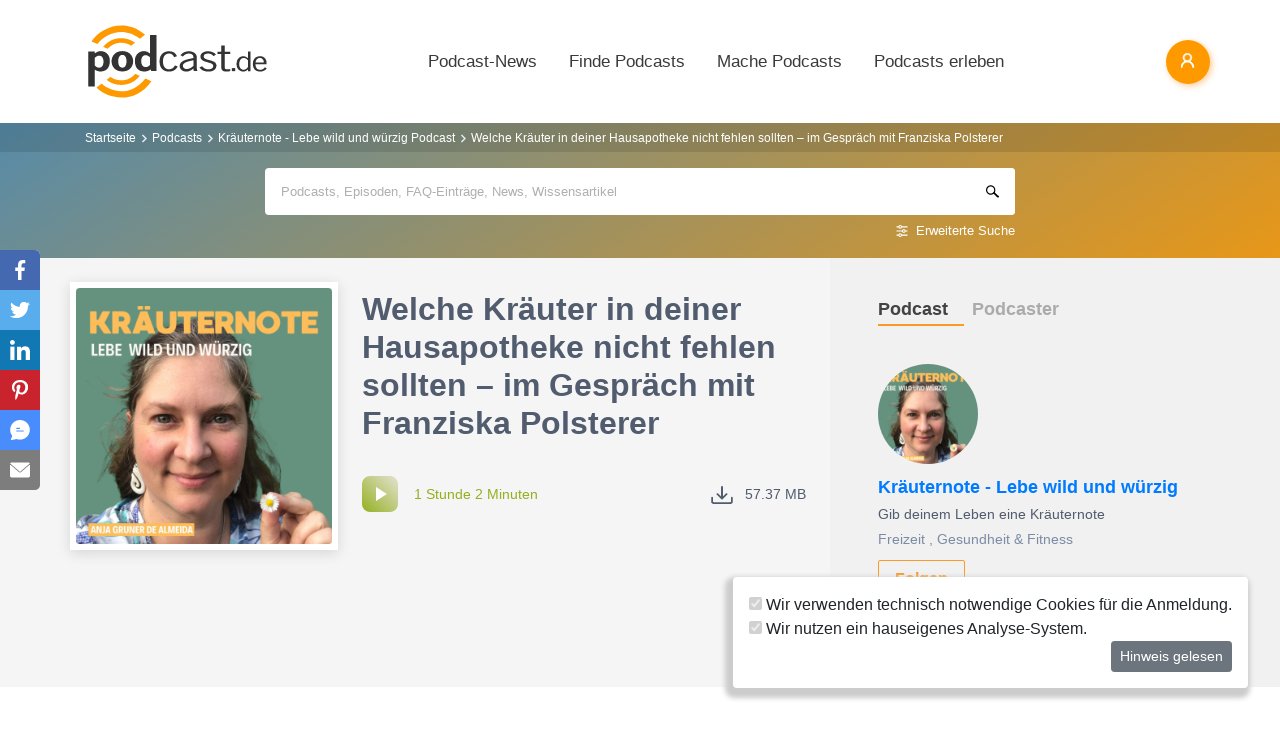

--- FILE ---
content_type: text/html; charset=utf-8
request_url: https://www.podcast.de/episode/635178460/welche-kraeuter-in-deiner-hausapotheke-nicht-fehlen-sollten-im-gespraech-mit-franziska-polsterer
body_size: 17720
content:
<!DOCTYPE html>
<html lang="de" >
    <head>
        <meta charset="UTF-8">
        <meta http-equiv="X-UA-Compatible" content="ie=edge">
        <meta name="viewport" content="width=device-width, initial-scale=1.0, shrink-to-fit=no">
        <meta name="csrf-token" content="gO2znhtc7sGPPMKBL8vxmnikHvHKNP4ZbNqi63Xv">
        <meta property="fb:app_id" content="109904812384029" />
        <link rel="dns-prefetch" href="//cdn.podcastcms.de">
        <link rel="dns-prefetch" href="//sockets.podcast.de">
        <link rel="dns-prefetch" href="//mto.podcast.de">
        <link rel="dns-prefetch" href="//jobs.podcast.de">
        <link rel="shortcut icon" href="https://cdn.podcastcms.de/images/defaults/favicon.ico" title="favicon" type="image/x-icon" />
        <link rel="apple-touch-icon" href="https://cdn.podcastcms.de/images/defaults/iphonefavicon.png">
        <link rel="apple-touch-startup-image" href="https://cdn.podcastcms.de/images/defaults/podcast_de_logo.gif">
        
        <!-- Favicon -->
        <link href="https://www.podcast.de/images/favicon.png" rel="icon" type="image/png">
        <title>Welche Kräuter in deiner Hausapotheke nicht fehlen sollten – im Gespräch mit Franziska Polsterer ~ Kräuternote - Lebe wild und würzig Podcast</title>
<meta name="description" content="Welche Kräuter in ihrem Garten für ihre Hausapotheke Platz
  finden, teilt Franziska Polsterer mit uns. Sie ist die Gründerin
  der Engelsgarten Kräuterschule, bei der ich meine
  Wildkräuterkenntnisse mit viel Freude erwerben durfte.
  


  Ich spreche m...">
<meta name="keywords" content="Podcast, Podcasts, Podcasting, Podcasten, Podcaster, MP3, Video, News">
<meta name="author" content="Anja Gruner de Almeida">
<meta name="keywords" content="Podcasts,Radio,Internetradio,Musik,Hörbücher,Hörspiele,MP3,Video">
<meta name="rating" content="General">
<meta name="max-image-preview:large" content="https://cdn.podcastcms.de/images/shows/100/3468983/s/635178460/welche-kraeuter-in-deiner-hausapotheke-nicht-fehlen-sollten-im-gespraech-mit-franziska-polsterer.png">
<meta name="twitter:image" content="https://cdn.podcastcms.de/images/shows/100/3468983/s/635178460/welche-kraeuter-in-deiner-hausapotheke-nicht-fehlen-sollten-im-gespraech-mit-franziska-polsterer.png">
<meta name="twitter:card" content="player">
<meta name="twitter:player" content="https://www.podcast.de/player/wave?l=https%3A%2F%2Flcdn.letscast.fm%2Fmedia%2Fpodcast%2Fc58187c2%2Fepisode%2F55af22a2.mp3%3Ft%3D1719694548&amp;t=Welche+Kr%C3%A4uter+in+deiner+Hausapotheke+nicht+fehlen+sollten+%E2%80%93+im+Gespr%C3%A4ch+mit+Franziska+Polsterer&amp;i=635178460">
<meta name="twitter:player:width" content="1024">
<meta name="twitter:player:height" content="300">
<meta name="twitter:player:stream" content="https://lcdn.letscast.fm/media/podcast/c58187c2/episode/55af22a2.mp3?t=1719694548">
<link rel="canonical" href="https://www.podcast.de/episode/635178460/welche-kraeuter-in-deiner-hausapotheke-nicht-fehlen-sollten-im-gespraech-mit-franziska-polsterer">
<meta name="robots" content="all">
<meta property="og:title" content="Welche Kräuter in deiner Hausapotheke nicht fehlen sollten – im Gespräch mit Franziska Polsterer ~ Kräuternote - Lebe wild und würzig Podcast">
<meta property="og:description" content="Welche Kräuter in ihrem Garten für ihre Hausapotheke Platz
  finden, teilt Franziska Polsterer mit uns. Sie ist die Gründerin
  der Engelsgarten Kräuterschule, bei der ich meine
  Wildkräuterkenntnisse mit viel Freude erwerben durfte.
  


  Ich spreche m...">
<meta property="og:type" content="audio">
<meta property="og:url" content="https://www.podcast.de/episode/635178460/welche-kraeuter-in-deiner-hausapotheke-nicht-fehlen-sollten-im-gespraech-mit-franziska-polsterer">
<meta property="og:site_name" content="podcast.de">
<meta property="og:image" content="https://cdn.podcastcms.de/images/shows/100/3468983/s/635178460/welche-kraeuter-in-deiner-hausapotheke-nicht-fehlen-sollten-im-gespraech-mit-franziska-polsterer.png">
<meta property="og:audio" content="https://lcdn.letscast.fm/media/podcast/c58187c2/episode/55af22a2.mp3?t=1719694548">

<meta name="twitter:site" content="@podcastDE">
<meta name="twitter:title" content="Welche Kräuter in deiner Hausapotheke nicht fehlen sollten – im Gespräch mit Franziska Polsterer ~ Kräuternote - Lebe wild und würzig Podcast">
<meta name="twitter:description" content="Welche Kräuter in ihrem Garten für ihre Hausapotheke Platz
  finden, teilt Franziska Polsterer mit uns. Sie ist die Gründerin
  der Engelsgarten Kräuterschule, bei der ich meine
  Wildkräuterkenntnisse mit viel Freude erwerben durfte.
  


  Ich spreche m...">
<script type="application/ld+json">{"@context":"https://schema.org","@type":"PodcastEpisode","name":"Welche Kräuter in deiner Hausapotheke nicht fehlen sollten – im Gespräch mit Franziska Polsterer","description":"Welche Kräuter in ihrem Garten für ihre Hausapotheke Platz\n  finden, teilt Franziska Polsterer mit uns. Sie ist die Gründerin\n  der Engelsgarten Kräuterschule, bei der ich meine\n  Wildkräuterkenntnisse mit viel Freude erwerben durfte.\n  \n\n\n  Ich spreche mit ihr über ihre Lieblingshausmittel, ihre...","image":"https://www.podcast.de/images1/podcast.de.svg","url":"https://www.podcast.de/episode/635178460/welche-kraeuter-in-deiner-hausapotheke-nicht-fehlen-sollten-im-gespraech-mit-franziska-polsterer","datePublished":"2024-06-30","thumbnailUrl":"https://cdn.podcastcms.de/images/shows/315/3468983/s/635178460/welche-kraeuter-in-deiner-hausapotheke-nicht-fehlen-sollten-im-gespraech-mit-franziska-polsterer.png","associatedMedia":{"@type":"MediaObject","contentUrl":"https://lcdn.letscast.fm/media/podcast/c58187c2/episode/55af22a2.mp3?t=1719694548"},"partOfSeries":{"@type":"PodcastSeries","name":"Kräuternote - Lebe wild und würzig","url":"https://www.podcast.de/podcast/3468983/kraeuternote-lebe-wild-und-wuerzig"}}</script>        <link rel="alternate" type="application/rss+xml" href="https://www.podcast.de/feeds/news" title="podcast.de News">
    <link rel="alternate" type="application/rss+xml" href="https://www.podcast.de/feeds/news/meldungen" title="Meldungen - Alles rund ums Thema Podcasting ~ podcast.de News">
    <link rel="alternate" type="application/rss+xml" href="https://www.podcast.de/feeds/news/berichte" title="Berichte - Alles zum Thema Podcast ~ podcast.de News">
    <link rel="alternate" type="application/rss+xml" href="https://www.podcast.de/feeds/news/kommentare" title="Kommentare zu Podcasts und zum Podcasting ~ podcast.de News">
        <!-- Web Application Manifest -->
<link rel="manifest" href="https://www.podcast.de/manifest.json">
<!-- Chrome for Android theme color -->
<meta name="theme-color" content="#ff9900">

<!-- Add to homescreen for Chrome on Android -->
<meta name="mobile-web-app-capable" content="yes">
<meta name="application-name" content="podcast.de">
<link rel="icon" sizes="923x923" href="/images/icons/maskable_icon.png">

<!-- Add to homescreen for Safari on iOS -->
<meta name="apple-mobile-web-app-capable" content="yes">
<meta name="apple-mobile-web-app-status-bar-style" content="white">
<meta name="apple-mobile-web-app-title" content="podcast.de">
<link rel="apple-touch-icon" href="/images/icons/maskable_icon.png">


<link href="/images/icons/apple-splash-640-1136.jpg" media="(device-width: 320px) and (device-height: 568px) and (-webkit-device-pixel-ratio: 2) and (orientation: portrait)" rel="apple-touch-startup-image" />
<link href="/images/icons/apple-splash-750-1334.jpg" media="(device-width: 375px) and (device-height: 667px) and (-webkit-device-pixel-ratio: 2) and (orientation: landscape)" rel="apple-touch-startup-image" />
<link href="/images/icons/apple-splash-828-1792.jpg" media="(device-width: 414px) and (device-height: 896px) and (-webkit-device-pixel-ratio: 2) and (orientation: portrait)" rel="apple-touch-startup-image" />
<link href="/images/icons/apple-splash-1125-2436.jpg" media="(device-width: 375px) and (device-height: 812px) and (-webkit-device-pixel-ratio: 3) and (orientation: portrait)" rel="apple-touch-startup-image" />
<link href="/images/icons/apple-splash-1242-2208.jpg" media="(device-width: 621px) and (device-height: 1104px) and (-webkit-device-pixel-ratio: 3) and (orientation: portrait)" rel="apple-touch-startup-image" />
<link href="/images/icons/apple-splash-1242-2688.jpg" media="(device-width: 414px) and (device-height: 896px) and (-webkit-device-pixel-ratio: 3) and (orientation: portrait)" rel="apple-touch-startup-image" />
<link href="/images/icons/apple-splash-1536-2048.jpg" media="(device-width: 768px) and (device-height: 1024px) and (-webkit-device-pixel-ratio: 2) and (orientation: portrait)" rel="apple-touch-startup-image" />
<link href="/images/icons/apple-splash-1668-2224.jpg" media="(device-width: 834px) and (device-height: 1112px) and (-webkit-device-pixel-ratio: 2) and (orientation: portrait)" rel="apple-touch-startup-image" />
<link href="/images/icons/apple-splash-1668-2388.jpg" media="(device-width: 834px) and (device-height: 1194px) and (-webkit-device-pixel-ratio: 2) and (orientation: portrait)" rel="apple-touch-startup-image" />
<link href="/images/icons/apple-splash-2048-2732.jpg" media="(device-width: 1024px) and (device-height: 1366px) and (-webkit-device-pixel-ratio: 2) and (orientation: portrait)" rel="apple-touch-startup-image" />

<link rel="apple-touch-startup-image" href="/images/icons/apple-splash-2732-2048.jpg" media="(device-width: 1024px) and (device-height: 1366px) and (-webkit-device-pixel-ratio: 2) and (orientation: landscape)">
<link rel="apple-touch-startup-image" href="/images/icons/apple-splash-2388-1668.jpg" media="(device-width: 834px) and (device-height: 1194px) and (-webkit-device-pixel-ratio: 2) and (orientation: landscape)">
<link rel="apple-touch-startup-image" href="/images/icons/apple-splash-2048-1536.jpg" media="(device-width: 768px) and (device-height: 1024px) and (-webkit-device-pixel-ratio: 2) and (orientation: landscape)">
<link rel="apple-touch-startup-image" href="/images/icons/apple-splash-2224-1668.jpg" media="(device-width: 834px) and (device-height: 1112px) and (-webkit-device-pixel-ratio: 2) and (orientation: landscape)">
<link rel="apple-touch-startup-image" href="/images/icons/apple-splash-1620-2160.jpg" media="(device-width: 810px) and (device-height: 1080px) and (-webkit-device-pixel-ratio: 2) and (orientation: portrait)">
<link rel="apple-touch-startup-image" href="/images/icons/apple-splash-2160-1620.jpg" media="(device-width: 810px) and (device-height: 1080px) and (-webkit-device-pixel-ratio: 2) and (orientation: landscape)">
<link rel="apple-touch-startup-image" href="/images/icons/apple-splash-1284-2778.jpg" media="(device-width: 428px) and (device-height: 926px) and (-webkit-device-pixel-ratio: 3) and (orientation: portrait)">
<link rel="apple-touch-startup-image" href="/images/icons/apple-splash-2778-1284.jpg" media="(device-width: 428px) and (device-height: 926px) and (-webkit-device-pixel-ratio: 3) and (orientation: landscape)">
<link rel="apple-touch-startup-image" href="/images/icons/apple-splash-1170-2532.jpg" media="(device-width: 390px) and (device-height: 844px) and (-webkit-device-pixel-ratio: 3) and (orientation: portrait)">
<link rel="apple-touch-startup-image" href="/images/icons/apple-splash-2532-1170.jpg" media="(device-width: 390px) and (device-height: 844px) and (-webkit-device-pixel-ratio: 3) and (orientation: landscape)">
<link rel="apple-touch-startup-image" href="/images/icons/apple-splash-2436-1125.jpg" media="(device-width: 375px) and (device-height: 812px) and (-webkit-device-pixel-ratio: 3) and (orientation: landscape)">
<link rel="apple-touch-startup-image" href="/images/icons/apple-splash-2688-1242.jpg" media="(device-width: 414px) and (device-height: 896px) and (-webkit-device-pixel-ratio: 3) and (orientation: landscape)">
<link rel="apple-touch-startup-image" href="/images/icons/apple-splash-1792-828.jpg" media="(device-width: 414px) and (device-height: 896px) and (-webkit-device-pixel-ratio: 2) and (orientation: landscape)">
<link rel="apple-touch-startup-image" href="/images/icons/apple-splash-2208-1242.jpg" media="(device-width: 414px) and (device-height: 736px) and (-webkit-device-pixel-ratio: 3) and (orientation: landscape)">
<link rel="apple-touch-startup-image" href="/images/icons/apple-splash-1334-750.jpg" media="(device-width: 375px) and (device-height: 667px) and (-webkit-device-pixel-ratio: 2) and (orientation: landscape)">
<link rel="apple-touch-startup-image" href="/images/icons/apple-splash-1136-640.jpg" media="(device-width: 320px) and (device-height: 568px) and (-webkit-device-pixel-ratio: 2) and (orientation: landscape)">

<!-- Tile for Win8 -->
<meta name="msapplication-TileColor" content="#ffffff">
<meta name="msapplication-TileImage" content="/images/icons/maskable_icon.png">

<script type="text/javascript">
    const VAPID_PUBLIC_KEY = 'BGfmJrLRUTOhiJt2l74fMljrw-uuequsrPyW3rGS_i4Y_4Naw4a97kmevm3j35Zf26os6avAZFyNnIv9mgvScw8';
</script>
                <!-- Styles -->
        <link href="https://www.podcast.de/css/app.css?id=2ac4b3cf154ff3f2cd50d2363d3b7d50" rel="stylesheet">
        <script>
            let _paq = window._paq = window._paq || [];
            
            _paq.push(['trackPageView']);
            _paq.push(['trackVisibleContentImpressions']); 
            _paq.push(['enableLinkTracking']);
            (function() {
                let u="//mto.podcast.de/";
                _paq.push(['setTrackerUrl', u+'matomo.php']);
                _paq.push(['setSiteId', '3']);
                let d=document, g=d.createElement('script'), s=d.getElementsByTagName('script')[0];
                g.type='text/javascript'; g.async=true; g.src=u+'matomo.js'; s.parentNode.insertBefore(g,s);
            })();
        </script>
    </head>
<body class="bg-white">

<div id="app">
    <alert-container></alert-container>

    <div class="main-content">

        <nav class="navbar py-3 py-md-4 position-relative">
        <div class="container d-flex flex-nowrap px-0 pl-md-3" id="nav">
            <a href="https://www.podcast.de" class="py-0 pr-3 navbar-brand">
                <img src="https://www.podcast.de/images/podcast.de.svg" alt="podcast.de" width="183" height="75">
            </a>

            <ul class="d-flex flex-column flex-lg-row col-auto navbar-navmenu auth list-unstyled my-0 px-0 user-select-none navbar-nav">
    

    
    <li class="nav-item dropdown mx-0 d-none d-lg-block">
        <a class="nav-link dropdown-toggle" href="" role="button" data-toggle="dropdown" aria-expanded="false">
            Podcast-News
        </a>
        <div class="dropdown-menu position-absolute p-0 shadow-sm mt-2">
            <a class="dropdown-item" href="https://www.podcast.de/podcast-news">Alle Podcast-News</a>
            <div class="dropdown-divider mx-3"></div>
            <a class="dropdown-item" href="https://www.podcast.de/podcast-nachrichten/meldung">Meldungen</a>
            <a class="dropdown-item" href="https://www.podcast.de/podcast-nachrichten/bericht">Berichte</a>
            <a class="dropdown-item" href="https://www.podcast.de/podcast-nachrichten/kommentar">Kommentare</a>
            <a class="dropdown-item" href="https://www.podcast.de/podcast-nachrichten/service">Service-News</a>
            <a class="dropdown-item" href="https://www.podcast.de/podcast-nachrichten/technik">Technik</a>
            <div class="dropdown-divider mx-3"></div>
            <a class="dropdown-item" href="https://www.podcast.de/podcast/2560705/naps-neues-aus-der-podcast-szene">NAPS - Neues aus der Podcast-Szene Podcast</a>
        </div>
    </li>
    <li class="nav-item dropdown mx-0 d-none d-lg-block">
        <a class="nav-link dropdown-toggle" href="" role="button" data-toggle="dropdown" aria-expanded="false">
            Finde Podcasts
        </a>
        <div class="dropdown-menu position-absolute p-0 shadow-sm mt-2">
            <div class="d-flex">
                <div>
                    <a class="dropdown-item" href="https://www.podcast.de/podcasts">Podcasts finden</a>
                    <div class="dropdown-divider mx-3"></div>
                    <a class="dropdown-item" href="https://www.podcast.de/podcast-tipps">Podcast-Tipps</a>
                    <a class="dropdown-item" href="https://www.podcast.de/podcast-charts">Podcast-Charts</a>
                    <a class="dropdown-item" href="https://www.podcast.de/podcast-verzeichnis">Podcast-Verzeichnis</a>
                    <a class="dropdown-item" href="https://www.podcast.de/suche">Suche</a>
                    <a class="dropdown-item nav-collapse-button" href="https://www.podcast.de/kategorien" data-target="categoryCollapse">
                        Podcast-Kategorien
                        <svg xmlns="http://www.w3.org/2000/svg" class="ml-3" height="20" viewBox="5 5 10 15"><path fill="#666" d="m10 17l5-5l-5-5z"/></svg>
                    </a>
                </div>
                <div class="collapse align-self-stretch collapse-laptop" id="categoryCollapse">
                    <div class="menu-categories-list">
                        <h3 class="w-100">
                            <a href="https://www.podcast.de/kategorien">Kategorien-Übersicht</a>
                            <svg xmlns="http://www.w3.org/2000/svg" viewBox="0 0 16 16" width="12" height="12"><path d="M6.22 8.72a.75.75 0 0 0 1.06 1.06l5.22-5.22v1.69a.75.75 0 0 0 1.5 0v-3.5a.75.75 0 0 0-.75-.75h-3.5a.75.75 0 0 0 0 1.5h1.69L6.22 8.72Z"/><path d="M3.5 6.75c0-.69.56-1.25 1.25-1.25H7A.75.75 0 0 0 7 4H4.75A2.75 2.75 0 0 0 2 6.75v4.5A2.75 2.75 0 0 0 4.75 14h4.5A2.75 2.75 0 0 0 12 11.25V9a.75.75 0 0 0-1.5 0v2.25c0 .69-.56 1.25-1.25 1.25h-4.5c-.69 0-1.25-.56-1.25-1.25v-4.5Z"/></svg>
                        </h3>
                                                    <a href="https://www.podcast.de/beste-podcasts/comedy-27" class="category text-decoration-none">Comedy</a>
                                                    <a href="https://www.podcast.de/beste-podcasts/computer-3" class="category text-decoration-none">Computer</a>
                                                    <a href="https://www.podcast.de/beste-podcasts/englisch-815" class="category text-decoration-none">Englisch</a>
                                                    <a href="https://www.podcast.de/beste-podcasts/freizeit-2425" class="category text-decoration-none">Freizeit</a>
                                                    <a href="https://www.podcast.de/beste-podcasts/geschichte-504" class="category text-decoration-none">Geschichte</a>
                                                    <a href="https://www.podcast.de/beste-podcasts/gesellschaft-18" class="category text-decoration-none">Gesellschaft</a>
                                                    <a href="https://www.podcast.de/beste-podcasts/gesundheit-9" class="category text-decoration-none">Gesundheit</a>
                                                    <a href="https://www.podcast.de/beste-podcasts/h%C3%B6rb%C3%BCcher-2262" class="category text-decoration-none">Hörbücher</a>
                                                    <a href="https://www.podcast.de/beste-podcasts/jugendliche-325" class="category text-decoration-none">Jugendliche</a>
                                                    <a href="https://www.podcast.de/beste-podcasts/kinder-535" class="category text-decoration-none">Kinder</a>
                                                    <a href="https://www.podcast.de/beste-podcasts/kunst-4" class="category text-decoration-none">Kunst</a>
                                                    <a href="https://www.podcast.de/beste-podcasts/musik-39" class="category text-decoration-none">Musik</a>
                                                    <a href="https://www.podcast.de/beste-podcasts/religion-520" class="category text-decoration-none">Religion</a>
                                                    <a href="https://www.podcast.de/beste-podcasts/sexualit%C3%A4t-521" class="category text-decoration-none">Sexualität</a>
                                                    <a href="https://www.podcast.de/beste-podcasts/unterhaltung-33" class="category text-decoration-none">Unterhaltung</a>
                                                    <a href="https://www.podcast.de/beste-podcasts/welt-20" class="category text-decoration-none">Welt</a>
                                                    <a href="https://www.podcast.de/beste-podcasts/wissen-14" class="category text-decoration-none">Wissen</a>
                                                    <a href="https://www.podcast.de/beste-podcasts/wissenschaft-16" class="category text-decoration-none">Wissenschaft</a>
                                                    <a href="https://www.podcast.de/beste-podcasts/zuhause-10" class="category text-decoration-none">Zuhause</a>
                                            </div>
                </div>
            </div>
        </div>
    </li>
    <li class="nav-item dropdown mx-0 d-none d-lg-block">
        <a class="nav-link dropdown-toggle" href="" role="button" data-toggle="dropdown" aria-expanded="false">
            Mache Podcasts
        </a>
        <div class="dropdown-menu position-absolute p-0 shadow-sm mt-2">
            <a class="dropdown-item" href="https://www.podcast.de/podcasts-machen">Podcasts machen</a>
            <div class="dropdown-divider mx-3"></div>
            <a class="dropdown-item" href="https://www.podcast.de/podcast-wissen">Podcast-Wissen</a>
            <a class="dropdown-item" href="https://www.podcast.de/faq">Podcasting-FAQ</a>
            <a class="dropdown-item" href="https://www.podcast.de/podcaster">Podcaster</a>
            <a class="dropdown-item" href="https://www.podcaster.de?mtm_campaign=new-customers&mtm_source=podcast.de&mtm_medium=website&mtm_content=menu&mtm_placement=main">Podcast-Hosting</a>
            <a class="dropdown-item" href="https://podspace.de" title="Podcast in Berlin aufnehmen">Podcast-Studio Berlin</a>
            <div class="dropdown-divider mx-3"></div>
            <a class="dropdown-item" href="https://www.podcast.de/podcast/2710717/in-5-minuten-zu">In 5 Minuten zu... Podcast</a>

        </div>
    </li>
    <li class="nav-item dropdown mx-0 d-none d-lg-block">
        <a class="nav-link dropdown-toggle" href="" role="button" data-toggle="dropdown" aria-expanded="false">
            Podcasts erleben
        </a>
        <div class="dropdown-menu position-absolute p-0 shadow-sm mt-2">
            <a class="dropdown-item" href="https://www.podcast.de/podcast-events">Podcast-Events</a>
            <a class="dropdown-item" href="https://www.podcast.de/podcast-jobs">Podcast-Jobs</a>
            <div class="dropdown-divider mx-3"></div>
            <a class="dropdown-item" href="https://www.podcast.de/podcast/3411515/gezielt-der-reichweitenpodcast-mit-fabio-bacigalupo">Gezielt - Der Reichweiten-Podcast</a>
        </div>
    </li>

    
    <li class="mobile-nav-item border-bottom-0 d-lg-none">
        <a href="#" class="collapse-header">
            <div></div>
            <b class="pt-1">MENÜ</b>
        </a>
    </li>
    <li class="mobile-nav-item border-bottom-0 d-lg-none">
        <a href="#collapseNews" role="button" data-toggle="collapse" aria-expanded="false" aria-controls="collapseNews" class="first">
            Podcast-News
            <svg xmlns="http://www.w3.org/2000/svg" viewBox="0 0 20 20" fill="currentColor" width="25" height="25">
                <path fill-rule="evenodd" d="M8.22 5.22a.75.75 0 0 1 1.06 0l4.25 4.25a.75.75 0 0 1 0 1.06l-4.25 4.25a.75.75 0 0 1-1.06-1.06L11.94 10 8.22 6.28a.75.75 0 0 1 0-1.06Z" clip-rule="evenodd" />
            </svg>
        </a>
        <div class="collapse-container">
            <div class="collapse width" id="collapseNews">
                <a href="#collapseNews" role="button" data-toggle="collapse" aria-expanded="false" aria-controls="collapseNews" class="nested-collapse collapse-header">
                    <svg width="25" height="25" viewBox="0 0 24 24" fill="none"
                         stroke="#000" stroke-width="2" stroke-linecap="butt"
                         stroke-linejoin="arcs">
                        <path d="M19 12H6M12 5l-7 7 7 7" />
                    </svg>

                    <b class="pt-1">PODCAST-NEWS</b>
                </a>
                <a class="first" href="https://www.podcast.de/podcast-news">Alle Podcast-News</a>
                <a href="https://www.podcast.de/podcast-nachrichten/meldung">Meldungen</a>
                <a href="https://www.podcast.de/podcast-nachrichten/bericht">Berichte</a>
                <a href="https://www.podcast.de/podcast-nachrichten/kommentar">Kommentare</a>
                <a href="https://www.podcast.de/podcast-nachrichten/service">Service-News</a>
                <a href="https://www.podcast.de/podcast-nachrichten/technik">Technik</a>
                <a href="https://www.podcast.de/podcast/2560705/naps-neues-aus-der-podcast-szene">NAPS - Neues aus der Podcast-Szene Podcast</a>
            </div>
        </div>
    </li>
    <li class="mobile-nav-item border-bottom-0 d-lg-none">
        <a href="#collapseFind" role="button" data-toggle="collapse" aria-expanded="false" aria-controls="collapseFind">
            Finde Podcasts
            <svg xmlns="http://www.w3.org/2000/svg" viewBox="0 0 20 20" fill="currentColor" width="25" height="25">
                <path fill-rule="evenodd" d="M8.22 5.22a.75.75 0 0 1 1.06 0l4.25 4.25a.75.75 0 0 1 0 1.06l-4.25 4.25a.75.75 0 0 1-1.06-1.06L11.94 10 8.22 6.28a.75.75 0 0 1 0-1.06Z" clip-rule="evenodd" />
            </svg>
        </a>
        <div class="collapse-container">
            <div class="collapse width" id="collapseFind">
                <a href="#collapseFind" role="button" data-toggle="collapse" aria-expanded="false" aria-controls="collapseFind" class="collapse-header nested-collapse">
                    <svg width="25" height="25" viewBox="0 0 24 24" fill="none"
                         stroke="#000" stroke-width="2" stroke-linecap="butt"
                         stroke-linejoin="arcs">
                        <path d="M19 12H6M12 5l-7 7 7 7" />
                    </svg>

                    <b class="pt-1">FINDE PODCASTS</b>
                </a>
                <a href="https://www.podcast.de/podcasts" class="first">Podcasts finden</a>
                <a href="https://www.podcast.de/podcast-tipps">Podcast-Tipps</a>
                <a href="https://www.podcast.de/podcast-charts">Podcast-Charts</a>
                <a href="https://www.podcast.de/podcast-verzeichnis">Podcast-Verzeichnis</a>
                <a href="https://www.podcast.de/suche">Suche</a>
                <a href="#collapsePodcastCategory" role="button" data-toggle="collapse" aria-expanded="false" aria-controls="collapsePodcastCategory" class="nested-collapse">
                    Podcast-Kategorien
                    <svg xmlns="http://www.w3.org/2000/svg" viewBox="0 0 20 20" fill="currentColor" width="25" height="25">
                        <path fill-rule="evenodd" d="M8.22 5.22a.75.75 0 0 1 1.06 0l4.25 4.25a.75.75 0 0 1 0 1.06l-4.25 4.25a.75.75 0 0 1-1.06-1.06L11.94 10 8.22 6.28a.75.75 0 0 1 0-1.06Z" clip-rule="evenodd" />
                    </svg>
                </a>
                <div class="collapse-container">
                    <div class="collapse width" id="collapsePodcastCategory">
                        <a href="#collapsePodcastCategory" role="button" data-toggle="collapse" aria-expanded="false" aria-controls="collapsePodcastCategory" class="collapse-header nested-collapse">
                            <svg width="25" height="25" viewBox="0 0 24 24" fill="none"
                                 stroke="#000" stroke-width="2" stroke-linecap="butt"
                                 stroke-linejoin="arcs">
                                <path d="M19 12H6M12 5l-7 7 7 7" />
                            </svg>

                            <b class="pt-1">PODCAST-KATEGORIEN</b>
                        </a>
                                                    <a href="https://www.podcast.de/beste-podcasts/comedy-27" class="first">Comedy</a>
                                                    <a href="https://www.podcast.de/beste-podcasts/computer-3" class="">Computer</a>
                                                    <a href="https://www.podcast.de/beste-podcasts/englisch-815" class="">Englisch</a>
                                                    <a href="https://www.podcast.de/beste-podcasts/freizeit-2425" class="">Freizeit</a>
                                                    <a href="https://www.podcast.de/beste-podcasts/geschichte-504" class="">Geschichte</a>
                                                    <a href="https://www.podcast.de/beste-podcasts/gesellschaft-18" class="">Gesellschaft</a>
                                                    <a href="https://www.podcast.de/beste-podcasts/gesundheit-9" class="">Gesundheit</a>
                                                    <a href="https://www.podcast.de/beste-podcasts/h%C3%B6rb%C3%BCcher-2262" class="">Hörbücher</a>
                                                    <a href="https://www.podcast.de/beste-podcasts/jugendliche-325" class="">Jugendliche</a>
                                                    <a href="https://www.podcast.de/beste-podcasts/kinder-535" class="">Kinder</a>
                                                    <a href="https://www.podcast.de/beste-podcasts/kunst-4" class="">Kunst</a>
                                                    <a href="https://www.podcast.de/beste-podcasts/musik-39" class="">Musik</a>
                                                    <a href="https://www.podcast.de/beste-podcasts/religion-520" class="">Religion</a>
                                                    <a href="https://www.podcast.de/beste-podcasts/sexualit%C3%A4t-521" class="">Sexualität</a>
                                                    <a href="https://www.podcast.de/beste-podcasts/unterhaltung-33" class="">Unterhaltung</a>
                                                    <a href="https://www.podcast.de/beste-podcasts/welt-20" class="">Welt</a>
                                                    <a href="https://www.podcast.de/beste-podcasts/wissen-14" class="">Wissen</a>
                                                    <a href="https://www.podcast.de/beste-podcasts/wissenschaft-16" class="">Wissenschaft</a>
                                                    <a href="https://www.podcast.de/beste-podcasts/zuhause-10" class="">Zuhause</a>
                                            </div>
                </div>
            </div>
        </div>
    </li>
    <li class="mobile-nav-item border-bottom-0 d-lg-none">
        <a href="#collapseMake" role="button" data-toggle="collapse" aria-expanded="false" aria-controls="collapseMake">
            Mache Podcasts
            <svg xmlns="http://www.w3.org/2000/svg" viewBox="0 0 20 20" fill="currentColor" width="25" height="25">
                <path fill-rule="evenodd" d="M8.22 5.22a.75.75 0 0 1 1.06 0l4.25 4.25a.75.75 0 0 1 0 1.06l-4.25 4.25a.75.75 0 0 1-1.06-1.06L11.94 10 8.22 6.28a.75.75 0 0 1 0-1.06Z" clip-rule="evenodd" />
            </svg>
        </a>
        <div class="collapse-container">
            <div class="collapse width" id="collapseMake">
                <a href="#collapseMake" role="button" data-toggle="collapse" aria-expanded="false" aria-controls="collapseMake" class="nested-collapse collapse-header">
                    <svg width="25" height="25" viewBox="0 0 24 24" fill="none"
                         stroke="#000" stroke-width="2" stroke-linecap="butt"
                         stroke-linejoin="arcs">
                        <path d="M19 12H6M12 5l-7 7 7 7" />
                    </svg>

                    <b class="pt-1">MACHE PODCASTS</b>
                </a>
                <a class="first" href="https://www.podcast.de/podcasts-machen">Podcasts machen</a>
                <a href="https://www.podcast.de/podcast-wissen">Podcast-Wissen</a>
                <a href="https://www.podcast.de/faq">Podcasting-FAQ</a>
                <a href="https://www.podcast.de/podcaster">Podcaster</a>
                <a href="https://www.podcaster.de?mtm_campaign=new-customers&mtm_source=podcast.de&mtm_medium=website&mtm_content=menu&mtm_placement=main">Podcast-Hosting</a>
                <a href="https://podspace.de" title="Podcast in Berlin aufnehmen">Podcast-Studio Berlin</a>
                <a href="https://www.podcast.de/podcast/2710717/in-5-minuten-zu">In 5 Minuten zu... Podcast</a>
                
            </div>
        </div>
    </li>
    <li class="mobile-nav-item border-bottom-0 d-lg-none">
        <a href="#collapseExperience" role="button" data-toggle="collapse" aria-expanded="false" aria-controls="collapseExperience">
            Erlebe Podcasts
            <svg xmlns="http://www.w3.org/2000/svg" viewBox="0 0 20 20" fill="currentColor" width="25" height="25">
                <path fill-rule="evenodd" d="M8.22 5.22a.75.75 0 0 1 1.06 0l4.25 4.25a.75.75 0 0 1 0 1.06l-4.25 4.25a.75.75 0 0 1-1.06-1.06L11.94 10 8.22 6.28a.75.75 0 0 1 0-1.06Z" clip-rule="evenodd" />
            </svg>
        </a>
        <div class="collapse-container">
            <div class="collapse width" id="collapseExperience">
                <a href="#collapseExperience" role="button" data-toggle="collapse" aria-expanded="false" aria-controls="collapseExperience" class="nested-collapse collapse-header">
                    <svg width="25" height="25" viewBox="0 0 24 24" fill="none"
                         stroke="#000" stroke-width="2" stroke-linecap="butt"
                         stroke-linejoin="arcs">
                        <path d="M19 12H6M12 5l-7 7 7 7" />
                    </svg>

                    <b class="pt-1">ERLEBE PODCASTS</b>
                </a>
                <a class="first" href="https://www.podcast.de/podcast-events">Podcast-Events</a>
                <a href="https://www.podcast.de/podcast-jobs">Podcast-Jobs</a>
                <a href="https://www.podcast.de/podcast/3411515/gezielt-der-reichweitenpodcast-mit-fabio-bacigalupo">Gezielt - Der Reichweiten-Podcast</a>
            </div>
        </div>
    </li>
    </ul>


            <div class="d-block d-lg-none float-right ml-auto mobile-actions">
                <span class="i i-search mr-3" data-search-toggling></span>
            </div>
                        <user-header  login-route="https://www.podcast.de/anmeldung?intended=episode%2F635178460%2Fwelche-kraeuter-in-deiner-hausapotheke-nicht-fehlen-sollten-im-gespraech-mit-franziska-polsterer"></user-header>
        </div>
    </nav>

                                <div class="container-fluid search-container general-search slide-down-search px-0">
                <nav aria-label="breadcrumb" class="pl-0 pl-md-3">
    <div class="container">
        <div class="breadcrumb-container">
        <ol class="d-inline-flex breadcrumb breadcrumb-links mb-0">
            <li class="breadcrumb-item home d-inline-block col-auto px-0">
                <a href="https://www.podcast.de" title="Startseite">Startseite</a>
            </li>

            
                                    <li class="breadcrumb-item d-inline-block col-auto pl-1 pr-0"><a href="https://www.podcast.de/podcasts">Podcasts</a></li>
                
            
                                    <li class="breadcrumb-item d-inline-block col-auto pl-1 pr-0"><a href="https://www.podcast.de/podcast/3468983/kraeuternote-lebe-wild-und-wuerzig">Kräuternote - Lebe wild und würzig Podcast</a></li>
                
            
                                    <li class="breadcrumb-item d-inline-block col-auto pl-1 pr-0 active">Welche Kräuter in deiner Hausapotheke nicht fehlen sollten – im Gespräch mit Franziska Polsterer</li>
                
                    </ol>
    </div>
    </div>
</nav>



        <div class="container px-0">
                <form class="search-box px-3 pb-2 px-sm-0 pt-3 mb-2"
              method="get" action="https://www.podcast.de/suche">
            <div id="search-group" class="input-search-container position-relative">
                <input id="autocomplete-input"
                       type="search"
                       autocomplete="off"
                       name="query"
                       placeholder="Podcasts, Episoden, FAQ-Einträge, News, Wissensartikel">
                <div id="autocomplete-hits" class="position-absolute w-100 bg-white rounded shadow overflow-hidden">
                    <div id="autocomplete-hits__main" style="order:-2"></div>

                    <div id="autocomplete-hits__podcasts" style="">
                        <hr data-content="Podcasts"/>
                    </div>

                    <div id="autocomplete-hits__episodes" style="order: -1;">
                        <hr data-content="Episoden"/>
                    </div>

                    <div id="autocomplete-hits__faqs" style="">
                        <hr data-content="FAQ"/>
                    </div>

                    <div id="autocomplete-hits__news" style="">
                        <hr data-content="News"/>
                    </div>

                    <div id="autocomplete-hits__knowledge" style="">
                        <hr data-content="Podcast-Wissen"/>
                    </div>
                </div>
                <a href="https://www.podcast.de/suche" class="advance-search">Erweiterte Suche</a>
                <button></button>
            </div>
        </form>
        
            </div>
</div>

                                
    <div class="episode-content">
        <div class="container-fluid row p-0 m-0 position-relative">
            <div class="bg-part-1 position-absolute w-50 h-100"></div>
            <div class="bg-part-2 position-absolute w-50 h-100"></div>
            <div class="container d-flex flex-column flex-sm-row px-0 mx-auto position-relative">
                <div class="col-12 col-sm-7 col-lg-8 px-3 pl-sm-0 pr-sm-0 pr-lg-4 pt-4 pb-5 title-section">
                    <div class="d-flex mx-auto pr-0">
                        <div class="col-auto px-0 preview-container">
                            <img
                                srcset="https://cdn.podcastcms.de/images/shows/315/3468983/s/635178460/welche-kraeuter-in-deiner-hausapotheke-nicht-fehlen-sollten-im-gespraech-mit-franziska-polsterer.png 2x, https://cdn.podcastcms.de/images/shows/315/3468983/s/635178460/welche-kraeuter-in-deiner-hausapotheke-nicht-fehlen-sollten-im-gespraech-mit-franziska-polsterer.png 315w, https://cdn.podcastcms.de/images/shows/175/3468983/s/635178460/welche-kraeuter-in-deiner-hausapotheke-nicht-fehlen-sollten-im-gespraech-mit-franziska-polsterer.png 175w"
                                sizes="(max-width: 765px) 175px, 315px, 600px"
                                class="w-100 h-100 rounded"
                                src="https://cdn.podcastcms.de/images/shows/315/3468983/s/635178460/welche-kraeuter-in-deiner-hausapotheke-nicht-fehlen-sollten-im-gespraech-mit-franziska-polsterer.png"
                                alt="Welche Kräuter in deiner Hausapotheke nicht fehlen sollten – im Gespräch mit Franziska Polsterer"
                                loading="lazy">
                        </div>
                        <div class="flex-fill pl-3 pl-sm-4 pr-3 pr-lg-0 pt-0 pt-sm-2">
                            <div class="title mb-2 mb-sm-4"><h1>Welche Kräuter in deiner Hausapotheke nicht fehlen sollten – im Gespräch mit Franziska Polsterer</h1></div>
                            <div class="short-description mb-3 mb-sm-4"></div>

                            <div class="d-flex flex-wrap flex-sm-column flex-md-row play-btn-container justify-content-between pl-2 pl-sm-0 mt-4 mt-sm-0">
                                <div class="col-auto col-sm-12 col-md-auto px-0 d-flex justify-content-sm-center justify-content-md-start align-items-center mb-3">
                                    <div class="player-btn ml-0 mr-3 d-flex play amplitude-song-container amplitude-play-pause"
                                         data-amplitude-song-index="0"
                                         data-amplitude-playlist="episode"><span class="i"></span>
                                    </div>
                                    <div class="duration">1 Stunde 2 Minuten</div>
                                </div>
                                <div class="col-auto col-sm-12 col-md-auto align-self-center px-0 d-flex justify-content-sm-center justify-content-md-start mt-sm-3 mt-md-0 mb-3">
                                    <a href="https://lcdn.letscast.fm/media/podcast/c58187c2/episode/55af22a2.mp3?t=1719694548" rel="download" download target="_top" title="Datei zur Episode herunterladen. Eventuell wird ein Rechtsklick und `Ziel speichern untern` o.ä. benötigt." class="py-3">
                                        <div class="i-download d-inline-block align-middle"></div>
                                        <div class="size ml-2 d-inline-block">57.37 MB</div>
                                    </a>
                                </div>
                            </div>
                        </div>
                    </div>
                </div>
                <div class="col-12 col-sm-5 col-lg-4 px-3 pr-sm-0 pt-0 pt-sm-4 pb-3 pb-sm-5 pl-md-5 d-none d-sm-block podcasters-section">
                    <div class="position-relative">
                        <div class="d-flex justify-content-between mx-n3 mx-sm-auto mb-3 mb-sm-4">
                            <div class="col-auto flex-fill col-sm-8 col-lg-9 p-0 d-inline-flex flex-wrap grey tabs">
                                <div class="tab align-self-center col-6 col-sm-auto px-3 py-3 pl-sm-0 pr-sm-3 pb-sm-1 mr-0 mr-sm-2 mb-sm-2 mb-lg-0 text-center text-sm-left active" data-tab="podcast">Podcast</div>
                                <div class="tab align-self-center col-6 col-sm-auto px-3 py-3 pl-sm-0 pr-sm-3 pb-sm-1 mr-0 mr-sm-2 text-center text-sm-left" data-tab="podcaster">Podcaster</div>
                            </div>

                        </div>
                        <div>
                            <div class="d-flex pt-0 pt-sm-3 mt-0 flex-row flex-sm-column" data-tab-section="podcast">
                                <div class="preview-podcaster-container mr-3">
                                    <a href="https://www.podcast.de/podcast/3468983/kraeuternote-lebe-wild-und-wuerzig">
                                        <img src="https://cdn.podcastcms.de/images/podcasts/100/3468983/kraeuternote-lebe-wild-und-wuerzig.png" alt="Kräuternote - Lebe wild und würzig" />
                                    </a>
                                </div>
                                <div class="pt-2 mt-0 mt-sm-1">
                                    <div class="title">
                                        <a href="https://www.podcast.de/podcast/3468983/kraeuternote-lebe-wild-und-wuerzig">
                                            Kräuternote - Lebe wild und würzig
                                        </a>
                                    </div>
                                    <div class="description my-2">Gib deinem Leben eine Kräuternote</div>
                                    <div class="tags pb-sm-1 mb-3 mb-sm-2">
                                                                                <a href="https://www.podcast.de/beste-podcasts/Freizeit-2425">Freizeit</a>
                                        ,                                                                                <a href="https://www.podcast.de/beste-podcasts/Gesundheit%20&amp;%20Fitness-2437">Gesundheit &amp; Fitness</a>
                                                                                                                     </div>
                                    <div class="subscribe-btn-container">

                                        <subscribe-button
                                            :id="3468983"
                                            ></subscribe-button>
                                    </div>
                                </div>
                            </div>

                            <div class="pt-0 pt-sm-4 d-none flex-column" data-tab-section="podcaster">
                                <div class="podcaster-tabs d-none">
                                                                    </div>

                                <hr class="d-none"/>

                                                                    <div class="d-none pt-0 pt-sm-4 mt-0 mt-sm-4 not-claimed" data-tab-section="podcaster">
                                        <a href="https://www.podcast.de/podcast/3468983/aneignen">
                                            <div class="mr-3">
                                                <img src="https://www.podcast.de/images/svg/not_reclaimed.svg" alt="Eigne Podcast an" />
                                            </div>
                                            <div class="align-self-center">
                                                <div class="title mb-2">Podcast aneignen</div>
                                            </div>
                                        </a>
                                    </div>
                                                            </div>
                        </div>
                    </div>


                </div>
            </div>
        </div>
                <div class="container d-flex flex-column flex-md-row px-3 px-sm-0 pb-5">
            <div class="col-12 col-md-7 col-lg-8 px-0 pr-md-5 align-self-start episode-description-section">
                <div class="title-container pt-3 pt-sm-5 pb-3 mt-3 mb-4">
                    <div class="d-flex justify-content-between">
                        <h2>Beschreibung</h2>
                        <div class="date" style="line-height: 24px">
                            vor 1 Jahr
                        </div>
                    </div>
                </div>
                <div>
                    <div class="position-relative mb-5">
                        <div class="content description"><div class="d-inline"><br />
  Welche Kräuter in ihrem Garten für ihre Hausapotheke Platz<br />
  finden, teilt Franziska Polsterer mit uns. Sie ist die Gründerin<br />
  der Engelsgarten Kräuterschule, bei der ich meine<br />
  Wildkräuterkenntnisse mit viel Freude erwerben durfte.<br />
  <br />
<br />
<br />
  Ich spreche mit ihr über ihre Lieblingshausmittel, ihre<br />
  Kräutersammeltipps für die Stadt, was sie beim Zusammenpflanzen<br />
  von Kräutern beachtet und sie verrät uns ihre kulinarischen<br />
  Wildkräuterhighlights.<br />
  <br />
<br />
<br />
  Es geht um die Nutzung von Kräutern in der Schwangerschaft und<br />
  darum, welche Kräuter bereits bei Kleinkindern Anwendung finden<br />
  können.<br />
  <br />
<br />
<br />
  Ich wünsche dir viel Freude mit diesem Interview!<br />
  <br />
<br />
<br />
  Links:<br />
<br />
<br />
  Webseite und Blog von Franziska:<br />
  https://www.engelsgarten.at<br />
  Buch "Schwanger durch die Jahreszeiten":<br />
  https://amzn.eu/d/00Zc3u8L<br />
  Mein Kräuter-Oxymel-Kurs:<br />
  https://elopage.com/s/kraeuternote/kraeuter-oxymel-dein-powerdrink-fuer-jeden-tag<br />
   ***<br />
  Schreib mir gern dein Feedback oder deine Fragen an<br />
  kontakt@kraeuternote.de.<br />
  <br />
<br />
<br />
  Wenn du noch mehr Infos zu Wildkräutern möchtest, schau auf<br />
  meiner Elopage Seite vorbei und trag dich in den Kräuternote<br />
  Newsletter ein: https://elopage.com/s/kraeuternote.<br />
  <br />
  Hier kannst du dich mit mir vernetzen:<br />
  Instagram: https://www.instagram.com/anja.grunerdealmeida/<br />
  LinkedIn: https://www.linkedin.com/in/anja-grunerdealmeida/<br />
  TikTok: https://www.tiktok.com/@anjagrunerdealmeida<br />
  Facebook: https://www.facebook.com/anja.gruner.96/<br />
<br />
<br />
  <br />
  <br />
</div></div>
                        <div class="load-show-more-container py-3 text-center w-100 position-absolute">
                            <button class="p-0" data-expand-content>Mehr</button>
                        </div>
                    </div>
                </div>
            </div>

            <div class="col-12 col-md-5 col-lg-4 px-0 pl-md-5 more-episodes-section">
                <div class="title-container more-episodes-title pt-0 pb-2 pt-sm-5 pb-sm-3 mt-3 mb-4">
                    <h2>Weitere Episoden</h2>
                </div>
                <div class="episode-list more-episodes">
                                        <div class="episode short d-flex pb-2 pb-sm-2 mb-3 mb-sm-2 position-relative">
                        <div class="col-auto px-0 mr-3 preview-container">
                            <img src="https://cdn.podcastcms.de/images/shows/66/3468983/s/698858089/die-mistel-als-halbschmarotzer-zwischen-den-welten.png" alt="Die Mistel - Als Halbschmarotzer zwischen den Welten" />
                        </div>
                        <div class="text-part align-self-center flex-fill">
                            <div class="mb-3 mb-sm-2 mt-sm-1">
                                <a href="https://www.podcast.de/episode/698858089/die-mistel-als-halbschmarotzer-zwischen-den-welten">
                                    <h3 class="text-truncate">
                                        Die Mistel - Als Halbschmarotzer zwischen den Welten
                                    </h3>
                                </a>
                            </div>
                             <div class="d-flex justify-content-between">
                                <div class="duration">20 Minuten</div>
                                <div class="date">vor 5 Tagen</div>
                            </div>
                        </div>
                    </div>
                                        <div class="episode short d-flex pb-2 pb-sm-2 mb-3 mb-sm-2 position-relative">
                        <div class="col-auto px-0 mr-3 preview-container">
                            <img src="https://cdn.podcastcms.de/images/shows/66/3468983/s/698489244/guarana-energiebooster-aus-dem-amazonas.png" alt="Guaraná - Energiebooster aus dem Amazonas" />
                        </div>
                        <div class="text-part align-self-center flex-fill">
                            <div class="mb-3 mb-sm-2 mt-sm-1">
                                <a href="https://www.podcast.de/episode/698489244/guarana-energiebooster-aus-dem-amazonas">
                                    <h3 class="text-truncate">
                                        Guaraná - Energiebooster aus dem Amazonas
                                    </h3>
                                </a>
                            </div>
                             <div class="d-flex justify-content-between">
                                <div class="duration">37 Minuten</div>
                                <div class="date">vor 2 Wochen</div>
                            </div>
                        </div>
                    </div>
                                        <div class="episode short d-flex pb-2 pb-sm-2 mb-3 mb-sm-2 position-relative">
                        <div class="col-auto px-0 mr-3 preview-container">
                            <img src="https://cdn.podcastcms.de/images/shows/66/3468983/s/698014370/aruda-aus-brasilien-weinraute-gegen-den-boesen-blick.png" alt="Aruda aus Brasilien - Weinraute gegen den bösen Blick" />
                        </div>
                        <div class="text-part align-self-center flex-fill">
                            <div class="mb-3 mb-sm-2 mt-sm-1">
                                <a href="https://www.podcast.de/episode/698014370/aruda-aus-brasilien-weinraute-gegen-den-boesen-blick">
                                    <h3 class="text-truncate">
                                        Aruda aus Brasilien - Weinraute gegen den bösen Blick
                                    </h3>
                                </a>
                            </div>
                             <div class="d-flex justify-content-between">
                                <div class="duration">19 Minuten</div>
                                <div class="date">vor 1 Monat</div>
                            </div>
                        </div>
                    </div>
                                        <div class="episode short d-flex pb-2 pb-sm-2 mb-3 mb-sm-2 position-relative">
                        <div class="col-auto px-0 mr-3 preview-container">
                            <img src="https://cdn.podcastcms.de/images/shows/66/3468983/s/697195639/die-esskastanie-brotbaum-des-winters.png" alt="Die Esskastanie – Brotbaum des Winters" />
                        </div>
                        <div class="text-part align-self-center flex-fill">
                            <div class="mb-3 mb-sm-2 mt-sm-1">
                                <a href="https://www.podcast.de/episode/697195639/die-esskastanie-brotbaum-des-winters">
                                    <h3 class="text-truncate">
                                        Die Esskastanie – Brotbaum des Winters
                                    </h3>
                                </a>
                            </div>
                             <div class="d-flex justify-content-between">
                                <div class="duration">16 Minuten</div>
                                <div class="date">vor 1 Monat</div>
                            </div>
                        </div>
                    </div>
                                        <div class="episode short d-flex pb-2 pb-sm-2 mb-3 mb-sm-2 position-relative">
                        <div class="col-auto px-0 mr-3 preview-container">
                            <img src="https://cdn.podcastcms.de/images/shows/66/3468983/s/696712068/australisches-zitronenblatt.png" alt="Australisches Zitronenblatt" />
                        </div>
                        <div class="text-part align-self-center flex-fill">
                            <div class="mb-3 mb-sm-2 mt-sm-1">
                                <a href="https://www.podcast.de/episode/696712068/australisches-zitronenblatt">
                                    <h3 class="text-truncate">
                                        Australisches Zitronenblatt
                                    </h3>
                                </a>
                            </div>
                             <div class="d-flex justify-content-between">
                                <div class="duration">11 Minuten</div>
                                <div class="date">vor 2 Monaten</div>
                            </div>
                        </div>
                    </div>
                                    </div>

                <div class="mb-4">
                    <div class="title mb-2">In Podcasts werben</div>
                    <div class="data"><a href="https://www.podcast.de/podcast-werbung">Schalte jetzt Werbung in Podcasts.</a></div>
                </div>

                
                <div class="py-3 px-0 pl-md-5 text-center w-100 position-absolute">

                    <a href="https://www.podcast.de/podcast/3468983/archiv">
                        Alle Episoden anzeigen
                    </a>
                </div>
            </div>
        </div>
        <div class="container-fluid bg-episode-grey">
            <div class="container d-flex flex-column flex-md-row px-0 pb-4 mx-auto">
                <div id="comment-section" class="col-12 col-md-7 col-lg-8 px-0 pr-md-5 align-self-start comments-section">
                    <div class="title-container pt-3 pt-sm-5 pb-3 mt-3 mb-4">
                        <h2>
                            Kommentare (0)
                        </h2>
                    </div>
                    <div>
                        <div class="spinner-grow ml-1 mt-1" role="status" v-if="false">
                            <span class="sr-only">Lade Inhalte...</span>
                        </div>
                        <comments
                            user_id="0"
                            username="Gast"
                            id="635178460"
                            type="show"
                            name=""></comments>
                    </div>
                                        <div class="comments-list">
                                            </div>

                                    </div>
                <div id="subscribers-section" class="col-12 col-md-5 col-lg-4 px-0 pl-md-5 align-self-md-start flex-fill position-relative subscribers-section">
    <div class="title-container pt-5 pb-3 mt-3 mb-4">
        <h2>
            Abonnenten
        </h2>
    </div>
    <div class="subscribers-list scrollable">
                <div class="d-flex pb-3 subscriber">
            <div class="preview-container mr-3">
                <img src="/images/no-picture.png" alt="GezieltOnline" />
            </div>
            <div class="align-self-center">
                <div class="username">
                    <a href="https://www.podcast.de/benutzer/GezieltOnline">
                        GezieltOnline
                    </a>
                </div>
                <div class="from">Berlin</div>
            </div>
        </div>
                        <div class="d-flex pb-3 subscriber">
            <div class="preview-container mr-3">
                <img src="/images/no-picture.png" alt="Tethis" />
            </div>
            <div class="align-self-center">
                <div class="username">
                    <a href="https://www.podcast.de/benutzer/Tethis">
                        Tethis
                    </a>
                </div>
                <div class="from">Berlin</div>
            </div>
        </div>
                        <div class="d-flex pb-3 subscriber">
            <div class="preview-container mr-3">
                <img src="https://nbg1.your-objectstorage.com/podcastportal-user/14861/conversions/265551-profile.jpg?v=1764584382" alt="MoniHerrmann" />
            </div>
            <div class="align-self-center">
                <div class="username">
                    <a href="https://www.podcast.de/benutzer/MoniHerrmann">
                        MoniHerrmann
                    </a>
                </div>
                <div class="from">Löwenberger Land</div>
            </div>
        </div>
        
                    </div>
</div>
            </div>
        </div>
    </div>

    
    
    <div class="container-fluid player-container mt-5">
        <div class="player-panel d-none container-fluid px-0">
    <div class="container row mx-0 mx-sm-auto pl-4 pr-3 py-0 py-md-3 px-sm-0 justify-content-between justify-content-sm-start position-relative">
        <div class="col-auto px-0 pl-0 c1">
            <div class="preview mr-0 mr-md-2">
                <img class="w-100 h-100" data-amplitude-song-info="cover_art_url" src="https://www.podcast.de/images/podcast-default-4.png" alt="Logo" loading="lazy">
            </div>
            <div class="t d-none d-md-inline-block">
                <a href="#" class="text-decoration-none">
                    <h5 class="mb-0" data-amplitude-song-info="name"></h5>
                </a>
                <div class="subtitle" data-amplitude-song-info="artist"></div>
            </div>
        </div>
        <div class="col-auto mx-0 mx-sm-3 mx-md-0 p-0 player-p-controls c2">
            <div class="btn-p-controls backward">15</div>
            <div class="mx-2 mx-md-1 player-btn play amplitude-play-pause amplitude-paused"><span class="i"></span></div>
            <div class="btn-p-controls forward">15</div>
        </div>
        <div class="col-auto ml-0 ml-md-2 mr-3 mx-lg-4 p-0 player-p-track c3">
            <div class="start-timing"><span class="amplitude-current-time"></span></div>
            <div class="soundtrack-line position-relative ml-2 mr-0 mx-md-2">
                <div class="placeholder"></div>
                <div class="progress-line"></div>
                <input type="range" class="soundtrack-line-slider amplitude-song-slider" value="0" />
            </div>
            <div class="total-timing d-none d-md-inline-block"><span class="amplitude-duration-time"></span></div>
        </div>
        <div class="col-auto p-0 player-p-sound c4">
            <div class="sound-i amplitude-mute"></div>
            <div class="sound-volume-container d-none d-md-inline-block position-relative ml-2">
                <div class="placeholder"></div>
                <div class="progress-line"></div>
                <input type="range" class="sound-volume-slider amplitude-volume-slider" value="0" />
            </div>
        </div>
        <div class="close-btn"></div>
    </div>
    <div class="container row d-lg-none mx-0 mx-sm-auto pl-4 pr-3 py-0 py-md-3 px-sm-0 justify-content-between align-items-center">
        <div class="t d-inline-block">
            <h5 class="mb-0" data-amplitude-song-info="name"></h5>
            <div class="subtitle" data-amplitude-song-info="artist"></div>
        </div>
<!--        <div class="rss" data-type-subscribe="podcast" data-btn-subscribe=""><a href="#"></a></div>-->
    </div>
</div>
<div class="player-panel-btn d-none"></div>
    </div>

    <div class="d-flex flex-row flex-sm-column fixed-list-social-links">
<!--    <div class="d-flex flex-column justify-content-center text-center pl-4 pr-2 px-sm-0 py-1 number-shares">
        1.4 K
        <div class="d-sm-none">Shares</div>
    </div>-->
    <ul class="d-inline-flex flex-row flex-sm-column list-unstyled p-0 m-0">
        <li><a href="https://www.facebook.com/sharer/sharer.php?u=https://www.podcast.de/episode/635178460/welche-kraeuter-in-deiner-hausapotheke-nicht-fehlen-sollten-im-gespraech-mit-franziska-polsterer" class="facebook" title="Bei Facebook teilen" onclick="useShare(this.href); return false;"></a></li>
        <li><a href="https://twitter.com/intent/tweet?text=Welche+Kr%C3%A4uter+in+deiner+Hausapotheke+nicht+fehlen+sollten+%E2%80%93+im+Gespr%C3%A4ch+mit+Franziska+Polsterer+%28Kr%C3%A4uternote+-+Lebe+wild+und+w%C3%BCrzig%29+via+%40podcastDE&amp;url=https://www.podcast.de/episode/635178460/welche-kraeuter-in-deiner-hausapotheke-nicht-fehlen-sollten-im-gespraech-mit-franziska-polsterer" class="twitter" title="Bei Twitter teilen" onclick="useShare(this.href); return false;"></a></li>
        <li><a href="https://www.linkedin.com/sharing/share-offsite?mini=true&amp;url=https://www.podcast.de/episode/635178460/welche-kraeuter-in-deiner-hausapotheke-nicht-fehlen-sollten-im-gespraech-mit-franziska-polsterer&amp;title=Welche+Kr%C3%A4uter+in+deiner+Hausapotheke+nicht+fehlen+sollten+%E2%80%93+im+Gespr%C3%A4ch+mit+Franziska+Polsterer+%28Kr%C3%A4uternote+-+Lebe+wild+und+w%C3%BCrzig%29+via+https%3A%2F%2Fwww.linkedin.com%2Fcompany%2Fpodcast-de&amp;summary=%0A++Welche+Kr%C3%A4uter+in+ihrem+Garten+f%C3%BCr+ihre+Hausapotheke+Platz%0A++finden%2C+teilt+Franziska+Polsterer+mi..." class="linkedin" title="Bei LinkedIn teilen" onclick="useShare(this.href); return false;"></a></li>
        <li><a href="https://pinterest.com/pin/create/button/?url=https://www.podcast.de/episode/635178460/welche-kraeuter-in-deiner-hausapotheke-nicht-fehlen-sollten-im-gespraech-mit-franziska-polsterer" class="pinterest" title="Bei Pinterest teilen" onclick="useShare(this.href); return false;"></a></li>
        <li><a href="https://wa.me/?text=https://www.podcast.de/episode/635178460/welche-kraeuter-in-deiner-hausapotheke-nicht-fehlen-sollten-im-gespraech-mit-franziska-polsterer" class="chat" title="Mit Whatsapp teilen" onclick="useShare(this.href); return false;"></a></li>
        <li><a href="mailto:?subject=Welche Kr&amp;auml;uter in deiner Hausapotheke nicht fehlen sollten &amp;ndash; im Gespr&amp;auml;ch mit Franziska Polsterer (Kr&amp;auml;uternote - Lebe wild und w&amp;uuml;rzig)&amp;body=
  Welche Kr&amp;auml;uter in ihrem Garten f&amp;uuml;r ihre Hausapotheke Platz
  finden, teilt Franziska Polsterer mi... Quelle: https://www.podcast.de/episode/635178460/welche-kraeuter-in-deiner-hausapotheke-nicht-fehlen-sollten-im-gespraech-mit-franziska-polsterer" class="mail" title="Per E-Mail teilen"></a></li>
<!--        <li><a href="#" class="share"></a></li>-->
    </ul>
</div>





        
                <div class="newsletter-form-container">
        <div class="d-flex flex-wrap container pt-4 pb-5 pl-md-0 pl-lg-3">
            <div class="col-12 px-0 pr-md-3 pl-md-0">
                <h4>Bleibe beim Podcasting auf dem Laufenden</h4>
            </div>
            <div class="col-12 col-md-6 px-0 pr-md-5 pl-md-0 py-md-4">
                <p class="mb-0">Schließe Dich 25.000+ Menschen an. Erhalte interessante Fakten über das Podcasting, Tipps der Redaktion, Job-Angebote, Events und mehr.</p>
            </div>
            <div class="col-12 col-md-6 align-self-center pt-3 pt-md-0 px-0 pr-md-3 px-md-0">
                <a href="https://steady.page/de/podcastde/newsletter/sign_up" class="btn btn-primary" target="_blank">Zur Anmeldung</a>
            </div>
        </div>
</div>
            </div>

            <footer>
    <div class="container position-relative">
        <div class="btn-up d-none d-lg-block"></div>
    </div>
    <div class="container-fluid footer position-relative">
    <div class="container pb-3 pb-md-0">
        <div class="row">
            <div class="col-6 col-lg-3 pl-4 pl-sm-0 mt-md-4">
                <h5>Unternehmen</h5>
                <ul>
                    <li>
                        <a href="https://www.podcast.de/team" title="Unsere &quot;Über uns&quot;-Seite">Team</a>
                    </li>
                    <li>
                        <a href="https://www.podcast.de/karriere">Karriere</a>
                    </li>
                    <li>
                        <a href="https://www.podcast.de/impressum">Impressum</a>
                    </li>
                    <li>
                        <a href="https://www.podcast.de/werbung">Werben auf podcast.de</a>
                    </li>
                </ul>
            </div>
            <div class="col-6 col-lg-3 pl-4 pl-sm-0 mt-md-4">
                <h5>Service</h5>
                <ul>
                    <li>
                        <a href="https://www.podcast.de/newsletter">Newsletter</a>
                    </li>
                    <li>
                        <a href="https://www.podcast.de/kontakt">Kontakt</a>
                    </li>
                    <li>
                        <a href="https://www.podcast.de/presse">Presse</a>
                    </li>
                    <li>
                        <a href="https://www.podcast.de/agb">Nutzungsbedingungen</a>
                    </li>
                    <li>
                        <a href="https://www.podcast.de/datenschutzerklaerung">Datenschutz</a>
                    </li>
                </ul>
            </div>
            <div class="col-6 col-lg-3 mt-4 mt-md-4 pl-4 pl-sm-0">
                <h5>Dienst</h5>
                <ul>
                    <li>
                        <a href="https://www.podcast.de/podcast-anmelden" title="Podcast ins podcast.de Verzeichnis eintragen">Podcast anmelden</a>
                    </li>
                    <li>
                        <a href="https://www.podcaster.de/?mtm_campaign=new-customers&mtm_source=podcast.de&mtm_medium=website&mtm_content=podcast-hochladen&mtm_placement=footer" target="_blank" title="Zum Podcast-Hosting von podcaster.de">Podcast hochladen</a>
                    </li>
                    <li>
                        <a href="https://www.podcast.de/podcast-events">Podcast-Events</a>
                    </li>
                    <li>
                        <a href="https://www.podcast.de/registrierung">Registrierung</a>
                    </li>
                    <li>
                        <a href="https://www.podcast.de/anmeldung">Anmeldung</a>
                    </li>
                <!--                    <li>
                        <a href="https://www.podcast.de/api" target="_blank">API</a>
                    </li>-->
                    


                </ul>
            </div>
            <div class="col-6 col-lg-3 mt-4 pl-sm-0 pl-4 pr-4 pr-xl-5 pr-sm-0">


                <h5>Produkte</h5>
                <ul>
                    <li>
                        <a href="https://www.podcast.de/podcast-beratung">Podcast-Beratung</a>
                    </li>
                    <li>
                        <a href="/podcast-jobs">Podcast-Jobs</a>
                    </li>
                    <li>
                        <a href="https://www.podcast.de/podcast-push">Podcast-Push</a>
                    </li>
                    <li>
                        <a href="https://www.podcast.de/podcast-werbung">Podcast-Werbung</a>
                    </li>
                    <li>
                        <a href="https://1podcast.de/podcast-agentur">Podcast-Agentur</a>
                    </li>
                    <li>
                        <a href="/podcasting/podcast-produktion-berlin">Podcast-Produktion</a>
                    </li>

                </ul>
            </div>
        </div>
        <div class="row mt-5">
            <div class="col-12 col-md-6">
                <div class="row mt-5">
                    <div class="col-12">
                        <div class="justify-content-center text-center">
                            <ul class="media-links">
                                <li class="mb-2 mb-sm-0">
                                    <a href="https://instagram.com/podcastplattform" rel="noreferrer nofollow noopener" title="Instagram @podcastplattform" class="i ig" target="_blank"></a>
                                </li>
                                <li class="mb-2 mb-sm-0">
                                    <a href="https://www.linkedin.com/company/podcast-de" rel="noreferrer nofollow noopener" class="i in" title="LinkedIn" target="_blank"></a>
                                </li>
                                <li class="mb-2 mb-sm-0">
                                    <a href="https://facebook.com/podcastportal" rel="noreferrer nofollow noopener" title="Facebook @podcastportal" class="i fb" target="_blank"></a>
                                </li>
                            </ul>
                        </div>
                    </div>
                </div>
                <div class="row mt-4">
                    <div class="col-12 text-white text-center">
                            podcast.de ~ 2004-2026                    </div>
        
                </div>
            </div>
            <div class="col-12 col-md-6">
                <div class="text-center">
                    <a href="https://www.podcastplattform.de/?mtm_campaign=nav&mtm_source=podcast&mtm_medium=website&mtm_content=logo&mtm_placement=footer" target="_blank">
                        <img src="https://www.podcast.de/images/PodcastPlattformFullService_white.svg"
                             width="280" height="89" class="mt-4 mt-md--2 mt-lg-4 ml-0 ml-md-3 ml-lg-0"
                             alt="Podcast Plattform" style="width:280px;height:89px">
                    </a>
                </div>
            </div>
        </div>
    </div>
</div>



</footer>
    
                    <div class="popup-login-layer d-flex flex-column w-100 h-100 p-0 p-md-3 p-lg-4 p-xl-5 position-fixed bg-login invisible ">
    <div class="container-fluid login-content px-0 position-relative">
        <div class="position-absolute d-none d-lg-block h-100 part-1-bg"></div>
        <div class="position-absolute d-none d-lg-block h-100 bg-white part-2-bg"></div>
        <div class="container-lg d-flex flex-column flex-lg-row px-0 py-0 py-xl-4">
            <div class="col-12 col-lg-6 d-flex flex-column justify-content-center pl-lg-0 pr-lg-5 py-5 py-lg-3 position-relative part-1-content">
                <div class="container-md position-relative px-0 pr-lg-5">
                    <h5 class="mb-3">Anmeldung</h5>
                    <p>Hallo Podcast-Hörer! Melde dich hier an. Dich erwarten 1 Million abonnierbare Podcasts und alles, was Du rund um Podcasting wissen musst.</p>
                </div>
            </div>
            <div class="col-12 col-lg-6 px-3 pl-lg-5 pr-lg-0 py-5 part-2-content">
                <div class="container-md px-0 pl-lg-5">
                    <div class="text-center text-sm-left pb-5">
                        <img src="https://www.podcast.de/images/podcast.de.svg" width="112" alt="podcast">
                    </div>
                    <div>
                        <form role="form" method="post" action="https://www.podcast.de/login">
                            <input type="hidden" name="_method" value="POST">                            <input type="hidden" name="_token" value="gO2znhtc7sGPPMKBL8vxmnikHvHKNP4ZbNqi63Xv" autocomplete="off">                            <div class="d-flex pb-4 pt-xl-4">
                                <div class="flex-fill pr-3">
                                    <h4 class="mb-0">
                                        Anmelden mit
                                    </h4>
                                </div>
                                <div class="align-self-center align-self-sm-end">
                                    <a href="https://www.podcast.de/registrierung" class="register-link text-muted">
                                        Konto erstellen
                                    </a>
                                </div>
                            </div>
                            <div class="form-group mb-3">
                                <div class="input-group input-group-alternative">
                                    <input class="form-control px-4 py-4"
                                            placeholder="E-Mail oder Benutzername"
                                            type="text"
                                            name="email"
                                            value=""
                                            required
                                            autocomplete="email"
                                            autofocus>
                                </div>
                                                            </div>
                            <div class="form-group">
                                <div class="input-group input-group-alternative">
                                    <input class="form-control px-4 py-4"
                                            name="password"
                                            placeholder="Passwort"
                                            type="password"
                                            value=""
                                            required>
                                </div>
                                                            </div>
                            <div class="d-flex mt-3 flex-column flex-sm-row">
                                <div class="flex-fill text-left mb-3 mb-sm-0">
                                    <label class="form-check-label" for="customCheckLogin">
                                        <input name="remember" id="customCheckLogin" type="checkbox" checked>
                                        <span class="pl-3">Anmeldedaten merken</span>
                                    </label>
                                </div>
                                <div class="align-self-center">
                                    <a href="https://www.podcast.de/passwort/erinnerung" class="text-muted">
                                        Passwort vergessen?
                                    </a>
                                </div>
                            </div>
                            <div class="text-center text-sm-right py-3">
                                <button type="submit" class="btn btn-primary px-4">Anmelden</button>
                            </div>
                        </form>
                    </div>
                    <div class="d-flex pt-5">
                        <div class="col-5 px-0"><hr></div>
                        <div class="col-auto flex-fill align-self-center px-0 text-center">oder</div>
                        <div class="col-5 px-0"><hr></div>
                    </div>
                    <div class="d-flex justify-content-between align-items-center pt-5 flex-column flex-sm-row">

                        <a href="https://www.podcast.de/social/login/google" class="btn btn-google px-3">
                            <i class="fab fa-google"></i>
                            <span>Google</span>
                        </a>
                        
                    </div>
                </div>
            </div>
        </div>
    </div>
    <footer>
    <div class="container-fluid footer footer-login py-0 position-relative">
        <div class="container px-3 px-sm-0 mx-0 mx-sm-auto">
            <div class="d-flex flex-column flex-md-row">
                <div class="align-self-center flex-fill my-0 my-md-3">
                    <ul class="d-flex justify-content-md-start flex-wrap">
                        <li class="my-2 mr-3 mr-md-5">
                            <a href="https://www.podcast.de">Startseite</a>
                        </li>
                        <li class="my-2 mr-3 mr-md-5">
                            <a href="https://www.podcast.de/kontakt">Kontakt</a>
                        </li>
                        <li class="my-2 mr-3 mr-md-5">
                            <a href="https://www.podcast.de/impressum">Impressum</a>
                        </li>
                        <li class="my-2 mr-3 mr-md-5">
                            <a href="https://www.podcast.de/agb">Nutzungsbedingungen</a>
                        </li>
                        <li class="my-2">
                            <a href="https://www.podcast.de/datenschutzerklaerung">Datenschutz</a>
                        </li>
                    </ul>
                </div>
                <div class="col-auto pr-0 pl-0 pl-md-3 mx-auto mt-3 mb-4 my-md-4">
                    <ul class="media-links text-left">
                        <li class="mb-2 mb-sm-0">
                            <a href="https://facebook.com/podcastportal" rel="noreferrer nofollow noopener" title="Facebook @podcastportal" class="i fb" target="_blank"></a>
                        </li>
                        <li class="mb-2 mb-sm-0">
                            <a href="https://www.linkedin.com/company/podcast-de" rel="noreferrer nofollow noopener" class="i in" title="LinkedIn" target="_blank"></a>
                        </li>
                        <li class="mb-2 mb-sm-0">
                            <a href="https://instagram.com/podcastplattform" rel="noreferrer nofollow noopener" title="Instagram @podcastplattform" class="i ig" target="_blank"></a>
                        </li>
                    </ul>
                </div>
            </div>
        </div>
    </div>
    <div class="container-fluid text-center copyright copyright-login py-4">
        <div class="container px-0">News, Wissen, Podcast-Portal seit 2004</div>
    </div>
</footer>
    <div class="close-btn" data-close-login-form></div>
</div>
            
    </div>

<!-- Scripts -->
<script>
    let useShare = function(link) {
        let popupSize = {
            width: 780,
            height: 550
        };

        let w=window,
            d=document,
            e=d.documentElement,
            g=d.getElementsByTagName('body')[0],
            x=w.innerWidth||e.clientWidth||g.clientWidth,
            y=w.innerHeight||e.clientHeight||g.clientHeight;

        let verticalPos = Math.floor((x - popupSize.width) / 2),
            horisontalPos = Math.floor((y - popupSize.height) / 2);

        let popup = window.open(link, 'social',
            'width=' + popupSize.width + ',height=' + popupSize.height +
            ',left=' + verticalPos + ',top=' + horisontalPos +
            ',location=0,menubar=0,toolbar=0,status=0,scrollbars=1,resizable=1');

        if (popup) {
            popup.focus();
        }
        return false;
    };
</script>
    <!-- Playlists JS -->
    <script>
        let episode = [
            {
                "name": "&quot;Welche Kr\u00e4uter in deiner Hausapotheke nicht fehlen sollten \u2013 im Gespr\u00e4ch mit Franziska Polsterer&quot;",
                "artist": "&quot;Kr\u00e4uternote - Lebe wild und w\u00fcrzig&quot;",
                "url": "https://lcdn.letscast.fm/media/podcast/c58187c2/episode/55af22a2.mp3?t=1719694548",
                "cover_art_url": "https://cdn.podcastcms.de/images/shows/66/3468983/s/635178460/welche-kraeuter-in-deiner-hausapotheke-nicht-fehlen-sollten-im-gespraech-mit-franziska-polsterer.png"
            }
        ];
    </script>
    <script type="module">
        /*
            This script controls hover behavior of sub-dropdown buttons in laptop version
         */

        const collapseButtons = document.querySelectorAll('.nav-collapse-button');
        collapseButtons.forEach(btn => btn.addEventListener('mouseenter', () => {
            const targetID = btn.getAttribute('data-target');
            document.getElementById(targetID).classList.add('show');
        }))

        collapseButtons.forEach(btn => btn.addEventListener('mouseleave', (e) => {
            const targetID = btn.getAttribute('data-target');
            if (!e.relatedTarget.closest(`#${targetID}`)) document.getElementById(targetID).classList.remove('show');
        }))

        const collapses = document.querySelectorAll('.collapse-laptop');
        collapses.forEach(collapse => collapse.addEventListener('click', (e) => {
            e.stopPropagation();
        }))

        collapses.forEach(collapse => collapse.addEventListener('mouseleave', () => {
            collapse.classList.remove('show');
        }))
    </script>
    <script type="module" src="/js/bootstrap_plugins.js?id=5adea24679c2088224e2cd4402b5deb2"></script>
    <script type="module"
            id="autocomplete-script"
            src="/js/autocomplete.js?id=45683a3ae765840cb84875be0c0154c9"
            data-advanced-search="Erweiterte Suche"
            data-site-content-type="App\Models\Show"
            data-test="de.episode.show">
    </script>
<script src="https://www.podcast.de/js/manifest.js?id=6c9f7233657713da70ed2b30dbaa1908"></script>
<script src="https://www.podcast.de/js/vendor.js?id=33076a851c8774fe0c0f2422a6e33513"></script>
<script src="https://www.podcast.de/js/app.js?id=61917040b2ccce722f7ef02b7c9a7ffa"></script>
<div class="js-cookie-consent cookie-consent position-fixed bg-white p-3 ml-2 rounded" style="bottom:2rem;right:2rem;z-index: 100;box-shadow: -3px 5px 5px 5px #ccc;">

    <span class="cookie-consent__message">
        <input type="checkbox" disabled checked> Wir verwenden technisch notwendige Cookies für die Anmeldung.<br>
<input type="checkbox" disabled checked> Wir nutzen ein hauseigenes Analyse-System.
    </span>

    <div class="text-right">
    <button class="js-cookie-consent-agree cookie-consent__agree btn btn-secondary btn-sm">
        Hinweis gelesen
    </button>
    </div>

</div>

    <script>

        window.laravelCookieConsent = (function () {

            const COOKIE_VALUE = 1;
            const COOKIE_DOMAIN = 'podcast.de';

            function consentWithCookies() {
                setCookie('podcastde_cc', COOKIE_VALUE, 7300);
                hideCookieDialog();
            }

            function cookieExists(name) {
                return (document.cookie.split('; ').indexOf(name + '=' + COOKIE_VALUE) !== -1);
            }

            function hideCookieDialog() {
                const dialogs = document.getElementsByClassName('js-cookie-consent');

                for (let i = 0; i < dialogs.length; ++i) {
                    dialogs[i].style.display = 'none';
                }
            }

            function setCookie(name, value, expirationInDays) {
                const date = new Date();
                date.setTime(date.getTime() + (expirationInDays * 24 * 60 * 60 * 1000));
                document.cookie = name + '=' + value
                    + ';expires=' + date.toUTCString()
                    + ';domain=' + COOKIE_DOMAIN
                    + ';path=/'
                    + ';samesite=lax';
            }

            if (cookieExists('podcastde_cc')) {
                hideCookieDialog();
            }

            const buttons = document.getElementsByClassName('js-cookie-consent-agree');

            for (let i = 0; i < buttons.length; ++i) {
                buttons[i].addEventListener('click', consentWithCookies);
            }

            return {
                consentWithCookies: consentWithCookies,
                hideCookieDialog: hideCookieDialog
            };
        })();
    </script>

</body>
</html>


--- FILE ---
content_type: text/css
request_url: https://www.podcast.de/css/app.css?id=2ac4b3cf154ff3f2cd50d2363d3b7d50
body_size: 79084
content:
/*!
 * Font Awesome Free 5.15.4 by @fontawesome - https://fontawesome.com
 * License - https://fontawesome.com/license/free (Icons: CC BY 4.0, Fonts: SIL OFL 1.1, Code: MIT License)
 */.fa,.fab,.fad,.fal,.far,.fas{-moz-osx-font-smoothing:grayscale;-webkit-font-smoothing:antialiased;display:inline-block;font-style:normal;font-variant:normal;line-height:1;text-rendering:auto}.fa-lg{font-size:1.33333em;line-height:.75em;vertical-align:-.0667em}.fa-xs{font-size:.75em}.fa-sm{font-size:.875em}.fa-1x{font-size:1em}.fa-2x{font-size:2em}.fa-3x{font-size:3em}.fa-4x{font-size:4em}.fa-5x{font-size:5em}.fa-6x{font-size:6em}.fa-7x{font-size:7em}.fa-8x{font-size:8em}.fa-9x{font-size:9em}.fa-10x{font-size:10em}.fa-fw{text-align:center;width:1.25em}.fa-ul{list-style-type:none;margin-left:2.5em;padding-left:0}.fa-ul>li{position:relative}.fa-li{left:-2em;line-height:inherit;position:absolute;text-align:center;width:2em}.fa-border{border:.08em solid #eee;border-radius:.1em;padding:.2em .25em .15em}.fa-pull-left{float:left}.fa-pull-right{float:right}.fa.fa-pull-left,.fab.fa-pull-left,.fal.fa-pull-left,.far.fa-pull-left,.fas.fa-pull-left{margin-right:.3em}.fa.fa-pull-right,.fab.fa-pull-right,.fal.fa-pull-right,.far.fa-pull-right,.fas.fa-pull-right{margin-left:.3em}.fa-spin{animation:fa-spin 2s linear infinite}.fa-pulse{animation:fa-spin 1s steps(8) infinite}@keyframes fa-spin{0%{transform:rotate(0deg)}to{transform:rotate(1turn)}}.fa-rotate-90{-ms-filter:"progid:DXImageTransform.Microsoft.BasicImage(rotation=1)";transform:rotate(90deg)}.fa-rotate-180{-ms-filter:"progid:DXImageTransform.Microsoft.BasicImage(rotation=2)";transform:rotate(180deg)}.fa-rotate-270{-ms-filter:"progid:DXImageTransform.Microsoft.BasicImage(rotation=3)";transform:rotate(270deg)}.fa-flip-horizontal{-ms-filter:"progid:DXImageTransform.Microsoft.BasicImage(rotation=0, mirror=1)";transform:scaleX(-1)}.fa-flip-vertical{transform:scaleY(-1)}.fa-flip-both,.fa-flip-horizontal.fa-flip-vertical,.fa-flip-vertical{-ms-filter:"progid:DXImageTransform.Microsoft.BasicImage(rotation=2, mirror=1)"}.fa-flip-both,.fa-flip-horizontal.fa-flip-vertical{transform:scale(-1)}:root .fa-flip-both,:root .fa-flip-horizontal,:root .fa-flip-vertical,:root .fa-rotate-180,:root .fa-rotate-270,:root .fa-rotate-90{filter:none}.fa-stack{display:inline-block;height:2em;line-height:2em;position:relative;vertical-align:middle;width:2.5em}.fa-stack-1x,.fa-stack-2x{left:0;position:absolute;text-align:center;width:100%}.fa-stack-1x{line-height:inherit}.fa-stack-2x{font-size:2em}.fa-inverse{color:#fff}.fa-500px:before{content:"\f26e"}.fa-accessible-icon:before{content:"\f368"}.fa-accusoft:before{content:"\f369"}.fa-acquisitions-incorporated:before{content:"\f6af"}.fa-ad:before{content:"\f641"}.fa-address-book:before{content:"\f2b9"}.fa-address-card:before{content:"\f2bb"}.fa-adjust:before{content:"\f042"}.fa-adn:before{content:"\f170"}.fa-adversal:before{content:"\f36a"}.fa-affiliatetheme:before{content:"\f36b"}.fa-air-freshener:before{content:"\f5d0"}.fa-airbnb:before{content:"\f834"}.fa-algolia:before{content:"\f36c"}.fa-align-center:before{content:"\f037"}.fa-align-justify:before{content:"\f039"}.fa-align-left:before{content:"\f036"}.fa-align-right:before{content:"\f038"}.fa-alipay:before{content:"\f642"}.fa-allergies:before{content:"\f461"}.fa-amazon:before{content:"\f270"}.fa-amazon-pay:before{content:"\f42c"}.fa-ambulance:before{content:"\f0f9"}.fa-american-sign-language-interpreting:before{content:"\f2a3"}.fa-amilia:before{content:"\f36d"}.fa-anchor:before{content:"\f13d"}.fa-android:before{content:"\f17b"}.fa-angellist:before{content:"\f209"}.fa-angle-double-down:before{content:"\f103"}.fa-angle-double-left:before{content:"\f100"}.fa-angle-double-right:before{content:"\f101"}.fa-angle-double-up:before{content:"\f102"}.fa-angle-down:before{content:"\f107"}.fa-angle-left:before{content:"\f104"}.fa-angle-right:before{content:"\f105"}.fa-angle-up:before{content:"\f106"}.fa-angry:before{content:"\f556"}.fa-angrycreative:before{content:"\f36e"}.fa-angular:before{content:"\f420"}.fa-ankh:before{content:"\f644"}.fa-app-store:before{content:"\f36f"}.fa-app-store-ios:before{content:"\f370"}.fa-apper:before{content:"\f371"}.fa-apple:before{content:"\f179"}.fa-apple-alt:before{content:"\f5d1"}.fa-apple-pay:before{content:"\f415"}.fa-archive:before{content:"\f187"}.fa-archway:before{content:"\f557"}.fa-arrow-alt-circle-down:before{content:"\f358"}.fa-arrow-alt-circle-left:before{content:"\f359"}.fa-arrow-alt-circle-right:before{content:"\f35a"}.fa-arrow-alt-circle-up:before{content:"\f35b"}.fa-arrow-circle-down:before{content:"\f0ab"}.fa-arrow-circle-left:before{content:"\f0a8"}.fa-arrow-circle-right:before{content:"\f0a9"}.fa-arrow-circle-up:before{content:"\f0aa"}.fa-arrow-down:before{content:"\f063"}.fa-arrow-left:before{content:"\f060"}.fa-arrow-right:before{content:"\f061"}.fa-arrow-up:before{content:"\f062"}.fa-arrows-alt:before{content:"\f0b2"}.fa-arrows-alt-h:before{content:"\f337"}.fa-arrows-alt-v:before{content:"\f338"}.fa-artstation:before{content:"\f77a"}.fa-assistive-listening-systems:before{content:"\f2a2"}.fa-asterisk:before{content:"\f069"}.fa-asymmetrik:before{content:"\f372"}.fa-at:before{content:"\f1fa"}.fa-atlas:before{content:"\f558"}.fa-atlassian:before{content:"\f77b"}.fa-atom:before{content:"\f5d2"}.fa-audible:before{content:"\f373"}.fa-audio-description:before{content:"\f29e"}.fa-autoprefixer:before{content:"\f41c"}.fa-avianex:before{content:"\f374"}.fa-aviato:before{content:"\f421"}.fa-award:before{content:"\f559"}.fa-aws:before{content:"\f375"}.fa-baby:before{content:"\f77c"}.fa-baby-carriage:before{content:"\f77d"}.fa-backspace:before{content:"\f55a"}.fa-backward:before{content:"\f04a"}.fa-bacon:before{content:"\f7e5"}.fa-bacteria:before{content:"\e059"}.fa-bacterium:before{content:"\e05a"}.fa-bahai:before{content:"\f666"}.fa-balance-scale:before{content:"\f24e"}.fa-balance-scale-left:before{content:"\f515"}.fa-balance-scale-right:before{content:"\f516"}.fa-ban:before{content:"\f05e"}.fa-band-aid:before{content:"\f462"}.fa-bandcamp:before{content:"\f2d5"}.fa-barcode:before{content:"\f02a"}.fa-bars:before{content:"\f0c9"}.fa-baseball-ball:before{content:"\f433"}.fa-basketball-ball:before{content:"\f434"}.fa-bath:before{content:"\f2cd"}.fa-battery-empty:before{content:"\f244"}.fa-battery-full:before{content:"\f240"}.fa-battery-half:before{content:"\f242"}.fa-battery-quarter:before{content:"\f243"}.fa-battery-three-quarters:before{content:"\f241"}.fa-battle-net:before{content:"\f835"}.fa-bed:before{content:"\f236"}.fa-beer:before{content:"\f0fc"}.fa-behance:before{content:"\f1b4"}.fa-behance-square:before{content:"\f1b5"}.fa-bell:before{content:"\f0f3"}.fa-bell-slash:before{content:"\f1f6"}.fa-bezier-curve:before{content:"\f55b"}.fa-bible:before{content:"\f647"}.fa-bicycle:before{content:"\f206"}.fa-biking:before{content:"\f84a"}.fa-bimobject:before{content:"\f378"}.fa-binoculars:before{content:"\f1e5"}.fa-biohazard:before{content:"\f780"}.fa-birthday-cake:before{content:"\f1fd"}.fa-bitbucket:before{content:"\f171"}.fa-bitcoin:before{content:"\f379"}.fa-bity:before{content:"\f37a"}.fa-black-tie:before{content:"\f27e"}.fa-blackberry:before{content:"\f37b"}.fa-blender:before{content:"\f517"}.fa-blender-phone:before{content:"\f6b6"}.fa-blind:before{content:"\f29d"}.fa-blog:before{content:"\f781"}.fa-blogger:before{content:"\f37c"}.fa-blogger-b:before{content:"\f37d"}.fa-bluetooth:before{content:"\f293"}.fa-bluetooth-b:before{content:"\f294"}.fa-bold:before{content:"\f032"}.fa-bolt:before{content:"\f0e7"}.fa-bomb:before{content:"\f1e2"}.fa-bone:before{content:"\f5d7"}.fa-bong:before{content:"\f55c"}.fa-book:before{content:"\f02d"}.fa-book-dead:before{content:"\f6b7"}.fa-book-medical:before{content:"\f7e6"}.fa-book-open:before{content:"\f518"}.fa-book-reader:before{content:"\f5da"}.fa-bookmark:before{content:"\f02e"}.fa-bootstrap:before{content:"\f836"}.fa-border-all:before{content:"\f84c"}.fa-border-none:before{content:"\f850"}.fa-border-style:before{content:"\f853"}.fa-bowling-ball:before{content:"\f436"}.fa-box:before{content:"\f466"}.fa-box-open:before{content:"\f49e"}.fa-box-tissue:before{content:"\e05b"}.fa-boxes:before{content:"\f468"}.fa-braille:before{content:"\f2a1"}.fa-brain:before{content:"\f5dc"}.fa-bread-slice:before{content:"\f7ec"}.fa-briefcase:before{content:"\f0b1"}.fa-briefcase-medical:before{content:"\f469"}.fa-broadcast-tower:before{content:"\f519"}.fa-broom:before{content:"\f51a"}.fa-brush:before{content:"\f55d"}.fa-btc:before{content:"\f15a"}.fa-buffer:before{content:"\f837"}.fa-bug:before{content:"\f188"}.fa-building:before{content:"\f1ad"}.fa-bullhorn:before{content:"\f0a1"}.fa-bullseye:before{content:"\f140"}.fa-burn:before{content:"\f46a"}.fa-buromobelexperte:before{content:"\f37f"}.fa-bus:before{content:"\f207"}.fa-bus-alt:before{content:"\f55e"}.fa-business-time:before{content:"\f64a"}.fa-buy-n-large:before{content:"\f8a6"}.fa-buysellads:before{content:"\f20d"}.fa-calculator:before{content:"\f1ec"}.fa-calendar:before{content:"\f133"}.fa-calendar-alt:before{content:"\f073"}.fa-calendar-check:before{content:"\f274"}.fa-calendar-day:before{content:"\f783"}.fa-calendar-minus:before{content:"\f272"}.fa-calendar-plus:before{content:"\f271"}.fa-calendar-times:before{content:"\f273"}.fa-calendar-week:before{content:"\f784"}.fa-camera:before{content:"\f030"}.fa-camera-retro:before{content:"\f083"}.fa-campground:before{content:"\f6bb"}.fa-canadian-maple-leaf:before{content:"\f785"}.fa-candy-cane:before{content:"\f786"}.fa-cannabis:before{content:"\f55f"}.fa-capsules:before{content:"\f46b"}.fa-car:before{content:"\f1b9"}.fa-car-alt:before{content:"\f5de"}.fa-car-battery:before{content:"\f5df"}.fa-car-crash:before{content:"\f5e1"}.fa-car-side:before{content:"\f5e4"}.fa-caravan:before{content:"\f8ff"}.fa-caret-down:before{content:"\f0d7"}.fa-caret-left:before{content:"\f0d9"}.fa-caret-right:before{content:"\f0da"}.fa-caret-square-down:before{content:"\f150"}.fa-caret-square-left:before{content:"\f191"}.fa-caret-square-right:before{content:"\f152"}.fa-caret-square-up:before{content:"\f151"}.fa-caret-up:before{content:"\f0d8"}.fa-carrot:before{content:"\f787"}.fa-cart-arrow-down:before{content:"\f218"}.fa-cart-plus:before{content:"\f217"}.fa-cash-register:before{content:"\f788"}.fa-cat:before{content:"\f6be"}.fa-cc-amazon-pay:before{content:"\f42d"}.fa-cc-amex:before{content:"\f1f3"}.fa-cc-apple-pay:before{content:"\f416"}.fa-cc-diners-club:before{content:"\f24c"}.fa-cc-discover:before{content:"\f1f2"}.fa-cc-jcb:before{content:"\f24b"}.fa-cc-mastercard:before{content:"\f1f1"}.fa-cc-paypal:before{content:"\f1f4"}.fa-cc-stripe:before{content:"\f1f5"}.fa-cc-visa:before{content:"\f1f0"}.fa-centercode:before{content:"\f380"}.fa-centos:before{content:"\f789"}.fa-certificate:before{content:"\f0a3"}.fa-chair:before{content:"\f6c0"}.fa-chalkboard:before{content:"\f51b"}.fa-chalkboard-teacher:before{content:"\f51c"}.fa-charging-station:before{content:"\f5e7"}.fa-chart-area:before{content:"\f1fe"}.fa-chart-bar:before{content:"\f080"}.fa-chart-line:before{content:"\f201"}.fa-chart-pie:before{content:"\f200"}.fa-check:before{content:"\f00c"}.fa-check-circle:before{content:"\f058"}.fa-check-double:before{content:"\f560"}.fa-check-square:before{content:"\f14a"}.fa-cheese:before{content:"\f7ef"}.fa-chess:before{content:"\f439"}.fa-chess-bishop:before{content:"\f43a"}.fa-chess-board:before{content:"\f43c"}.fa-chess-king:before{content:"\f43f"}.fa-chess-knight:before{content:"\f441"}.fa-chess-pawn:before{content:"\f443"}.fa-chess-queen:before{content:"\f445"}.fa-chess-rook:before{content:"\f447"}.fa-chevron-circle-down:before{content:"\f13a"}.fa-chevron-circle-left:before{content:"\f137"}.fa-chevron-circle-right:before{content:"\f138"}.fa-chevron-circle-up:before{content:"\f139"}.fa-chevron-down:before{content:"\f078"}.fa-chevron-left:before{content:"\f053"}.fa-chevron-right:before{content:"\f054"}.fa-chevron-up:before{content:"\f077"}.fa-child:before{content:"\f1ae"}.fa-chrome:before{content:"\f268"}.fa-chromecast:before{content:"\f838"}.fa-church:before{content:"\f51d"}.fa-circle:before{content:"\f111"}.fa-circle-notch:before{content:"\f1ce"}.fa-city:before{content:"\f64f"}.fa-clinic-medical:before{content:"\f7f2"}.fa-clipboard:before{content:"\f328"}.fa-clipboard-check:before{content:"\f46c"}.fa-clipboard-list:before{content:"\f46d"}.fa-clock:before{content:"\f017"}.fa-clone:before{content:"\f24d"}.fa-closed-captioning:before{content:"\f20a"}.fa-cloud:before{content:"\f0c2"}.fa-cloud-download-alt:before{content:"\f381"}.fa-cloud-meatball:before{content:"\f73b"}.fa-cloud-moon:before{content:"\f6c3"}.fa-cloud-moon-rain:before{content:"\f73c"}.fa-cloud-rain:before{content:"\f73d"}.fa-cloud-showers-heavy:before{content:"\f740"}.fa-cloud-sun:before{content:"\f6c4"}.fa-cloud-sun-rain:before{content:"\f743"}.fa-cloud-upload-alt:before{content:"\f382"}.fa-cloudflare:before{content:"\e07d"}.fa-cloudscale:before{content:"\f383"}.fa-cloudsmith:before{content:"\f384"}.fa-cloudversify:before{content:"\f385"}.fa-cocktail:before{content:"\f561"}.fa-code:before{content:"\f121"}.fa-code-branch:before{content:"\f126"}.fa-codepen:before{content:"\f1cb"}.fa-codiepie:before{content:"\f284"}.fa-coffee:before{content:"\f0f4"}.fa-cog:before{content:"\f013"}.fa-cogs:before{content:"\f085"}.fa-coins:before{content:"\f51e"}.fa-columns:before{content:"\f0db"}.fa-comment:before{content:"\f075"}.fa-comment-alt:before{content:"\f27a"}.fa-comment-dollar:before{content:"\f651"}.fa-comment-dots:before{content:"\f4ad"}.fa-comment-medical:before{content:"\f7f5"}.fa-comment-slash:before{content:"\f4b3"}.fa-comments:before{content:"\f086"}.fa-comments-dollar:before{content:"\f653"}.fa-compact-disc:before{content:"\f51f"}.fa-compass:before{content:"\f14e"}.fa-compress:before{content:"\f066"}.fa-compress-alt:before{content:"\f422"}.fa-compress-arrows-alt:before{content:"\f78c"}.fa-concierge-bell:before{content:"\f562"}.fa-confluence:before{content:"\f78d"}.fa-connectdevelop:before{content:"\f20e"}.fa-contao:before{content:"\f26d"}.fa-cookie:before{content:"\f563"}.fa-cookie-bite:before{content:"\f564"}.fa-copy:before{content:"\f0c5"}.fa-copyright:before{content:"\f1f9"}.fa-cotton-bureau:before{content:"\f89e"}.fa-couch:before{content:"\f4b8"}.fa-cpanel:before{content:"\f388"}.fa-creative-commons:before{content:"\f25e"}.fa-creative-commons-by:before{content:"\f4e7"}.fa-creative-commons-nc:before{content:"\f4e8"}.fa-creative-commons-nc-eu:before{content:"\f4e9"}.fa-creative-commons-nc-jp:before{content:"\f4ea"}.fa-creative-commons-nd:before{content:"\f4eb"}.fa-creative-commons-pd:before{content:"\f4ec"}.fa-creative-commons-pd-alt:before{content:"\f4ed"}.fa-creative-commons-remix:before{content:"\f4ee"}.fa-creative-commons-sa:before{content:"\f4ef"}.fa-creative-commons-sampling:before{content:"\f4f0"}.fa-creative-commons-sampling-plus:before{content:"\f4f1"}.fa-creative-commons-share:before{content:"\f4f2"}.fa-creative-commons-zero:before{content:"\f4f3"}.fa-credit-card:before{content:"\f09d"}.fa-critical-role:before{content:"\f6c9"}.fa-crop:before{content:"\f125"}.fa-crop-alt:before{content:"\f565"}.fa-cross:before{content:"\f654"}.fa-crosshairs:before{content:"\f05b"}.fa-crow:before{content:"\f520"}.fa-crown:before{content:"\f521"}.fa-crutch:before{content:"\f7f7"}.fa-css3:before{content:"\f13c"}.fa-css3-alt:before{content:"\f38b"}.fa-cube:before{content:"\f1b2"}.fa-cubes:before{content:"\f1b3"}.fa-cut:before{content:"\f0c4"}.fa-cuttlefish:before{content:"\f38c"}.fa-d-and-d:before{content:"\f38d"}.fa-d-and-d-beyond:before{content:"\f6ca"}.fa-dailymotion:before{content:"\e052"}.fa-dashcube:before{content:"\f210"}.fa-database:before{content:"\f1c0"}.fa-deaf:before{content:"\f2a4"}.fa-deezer:before{content:"\e077"}.fa-delicious:before{content:"\f1a5"}.fa-democrat:before{content:"\f747"}.fa-deploydog:before{content:"\f38e"}.fa-deskpro:before{content:"\f38f"}.fa-desktop:before{content:"\f108"}.fa-dev:before{content:"\f6cc"}.fa-deviantart:before{content:"\f1bd"}.fa-dharmachakra:before{content:"\f655"}.fa-dhl:before{content:"\f790"}.fa-diagnoses:before{content:"\f470"}.fa-diaspora:before{content:"\f791"}.fa-dice:before{content:"\f522"}.fa-dice-d20:before{content:"\f6cf"}.fa-dice-d6:before{content:"\f6d1"}.fa-dice-five:before{content:"\f523"}.fa-dice-four:before{content:"\f524"}.fa-dice-one:before{content:"\f525"}.fa-dice-six:before{content:"\f526"}.fa-dice-three:before{content:"\f527"}.fa-dice-two:before{content:"\f528"}.fa-digg:before{content:"\f1a6"}.fa-digital-ocean:before{content:"\f391"}.fa-digital-tachograph:before{content:"\f566"}.fa-directions:before{content:"\f5eb"}.fa-discord:before{content:"\f392"}.fa-discourse:before{content:"\f393"}.fa-disease:before{content:"\f7fa"}.fa-divide:before{content:"\f529"}.fa-dizzy:before{content:"\f567"}.fa-dna:before{content:"\f471"}.fa-dochub:before{content:"\f394"}.fa-docker:before{content:"\f395"}.fa-dog:before{content:"\f6d3"}.fa-dollar-sign:before{content:"\f155"}.fa-dolly:before{content:"\f472"}.fa-dolly-flatbed:before{content:"\f474"}.fa-donate:before{content:"\f4b9"}.fa-door-closed:before{content:"\f52a"}.fa-door-open:before{content:"\f52b"}.fa-dot-circle:before{content:"\f192"}.fa-dove:before{content:"\f4ba"}.fa-download:before{content:"\f019"}.fa-draft2digital:before{content:"\f396"}.fa-drafting-compass:before{content:"\f568"}.fa-dragon:before{content:"\f6d5"}.fa-draw-polygon:before{content:"\f5ee"}.fa-dribbble:before{content:"\f17d"}.fa-dribbble-square:before{content:"\f397"}.fa-dropbox:before{content:"\f16b"}.fa-drum:before{content:"\f569"}.fa-drum-steelpan:before{content:"\f56a"}.fa-drumstick-bite:before{content:"\f6d7"}.fa-drupal:before{content:"\f1a9"}.fa-dumbbell:before{content:"\f44b"}.fa-dumpster:before{content:"\f793"}.fa-dumpster-fire:before{content:"\f794"}.fa-dungeon:before{content:"\f6d9"}.fa-dyalog:before{content:"\f399"}.fa-earlybirds:before{content:"\f39a"}.fa-ebay:before{content:"\f4f4"}.fa-edge:before{content:"\f282"}.fa-edge-legacy:before{content:"\e078"}.fa-edit:before{content:"\f044"}.fa-egg:before{content:"\f7fb"}.fa-eject:before{content:"\f052"}.fa-elementor:before{content:"\f430"}.fa-ellipsis-h:before{content:"\f141"}.fa-ellipsis-v:before{content:"\f142"}.fa-ello:before{content:"\f5f1"}.fa-ember:before{content:"\f423"}.fa-empire:before{content:"\f1d1"}.fa-envelope:before{content:"\f0e0"}.fa-envelope-open:before{content:"\f2b6"}.fa-envelope-open-text:before{content:"\f658"}.fa-envelope-square:before{content:"\f199"}.fa-envira:before{content:"\f299"}.fa-equals:before{content:"\f52c"}.fa-eraser:before{content:"\f12d"}.fa-erlang:before{content:"\f39d"}.fa-ethereum:before{content:"\f42e"}.fa-ethernet:before{content:"\f796"}.fa-etsy:before{content:"\f2d7"}.fa-euro-sign:before{content:"\f153"}.fa-evernote:before{content:"\f839"}.fa-exchange-alt:before{content:"\f362"}.fa-exclamation:before{content:"\f12a"}.fa-exclamation-circle:before{content:"\f06a"}.fa-exclamation-triangle:before{content:"\f071"}.fa-expand:before{content:"\f065"}.fa-expand-alt:before{content:"\f424"}.fa-expand-arrows-alt:before{content:"\f31e"}.fa-expeditedssl:before{content:"\f23e"}.fa-external-link-alt:before{content:"\f35d"}.fa-external-link-square-alt:before{content:"\f360"}.fa-eye:before{content:"\f06e"}.fa-eye-dropper:before{content:"\f1fb"}.fa-eye-slash:before{content:"\f070"}.fa-facebook:before{content:"\f09a"}.fa-facebook-f:before{content:"\f39e"}.fa-facebook-messenger:before{content:"\f39f"}.fa-facebook-square:before{content:"\f082"}.fa-fan:before{content:"\f863"}.fa-fantasy-flight-games:before{content:"\f6dc"}.fa-fast-backward:before{content:"\f049"}.fa-fast-forward:before{content:"\f050"}.fa-faucet:before{content:"\e005"}.fa-fax:before{content:"\f1ac"}.fa-feather:before{content:"\f52d"}.fa-feather-alt:before{content:"\f56b"}.fa-fedex:before{content:"\f797"}.fa-fedora:before{content:"\f798"}.fa-female:before{content:"\f182"}.fa-fighter-jet:before{content:"\f0fb"}.fa-figma:before{content:"\f799"}.fa-file:before{content:"\f15b"}.fa-file-alt:before{content:"\f15c"}.fa-file-archive:before{content:"\f1c6"}.fa-file-audio:before{content:"\f1c7"}.fa-file-code:before{content:"\f1c9"}.fa-file-contract:before{content:"\f56c"}.fa-file-csv:before{content:"\f6dd"}.fa-file-download:before{content:"\f56d"}.fa-file-excel:before{content:"\f1c3"}.fa-file-export:before{content:"\f56e"}.fa-file-image:before{content:"\f1c5"}.fa-file-import:before{content:"\f56f"}.fa-file-invoice:before{content:"\f570"}.fa-file-invoice-dollar:before{content:"\f571"}.fa-file-medical:before{content:"\f477"}.fa-file-medical-alt:before{content:"\f478"}.fa-file-pdf:before{content:"\f1c1"}.fa-file-powerpoint:before{content:"\f1c4"}.fa-file-prescription:before{content:"\f572"}.fa-file-signature:before{content:"\f573"}.fa-file-upload:before{content:"\f574"}.fa-file-video:before{content:"\f1c8"}.fa-file-word:before{content:"\f1c2"}.fa-fill:before{content:"\f575"}.fa-fill-drip:before{content:"\f576"}.fa-film:before{content:"\f008"}.fa-filter:before{content:"\f0b0"}.fa-fingerprint:before{content:"\f577"}.fa-fire:before{content:"\f06d"}.fa-fire-alt:before{content:"\f7e4"}.fa-fire-extinguisher:before{content:"\f134"}.fa-firefox:before{content:"\f269"}.fa-firefox-browser:before{content:"\e007"}.fa-first-aid:before{content:"\f479"}.fa-first-order:before{content:"\f2b0"}.fa-first-order-alt:before{content:"\f50a"}.fa-firstdraft:before{content:"\f3a1"}.fa-fish:before{content:"\f578"}.fa-fist-raised:before{content:"\f6de"}.fa-flag:before{content:"\f024"}.fa-flag-checkered:before{content:"\f11e"}.fa-flag-usa:before{content:"\f74d"}.fa-flask:before{content:"\f0c3"}.fa-flickr:before{content:"\f16e"}.fa-flipboard:before{content:"\f44d"}.fa-flushed:before{content:"\f579"}.fa-fly:before{content:"\f417"}.fa-folder:before{content:"\f07b"}.fa-folder-minus:before{content:"\f65d"}.fa-folder-open:before{content:"\f07c"}.fa-folder-plus:before{content:"\f65e"}.fa-font:before{content:"\f031"}.fa-font-awesome:before{content:"\f2b4"}.fa-font-awesome-alt:before{content:"\f35c"}.fa-font-awesome-flag:before{content:"\f425"}.fa-font-awesome-logo-full:before{content:"\f4e6"}.fa-fonticons:before{content:"\f280"}.fa-fonticons-fi:before{content:"\f3a2"}.fa-football-ball:before{content:"\f44e"}.fa-fort-awesome:before{content:"\f286"}.fa-fort-awesome-alt:before{content:"\f3a3"}.fa-forumbee:before{content:"\f211"}.fa-forward:before{content:"\f04e"}.fa-foursquare:before{content:"\f180"}.fa-free-code-camp:before{content:"\f2c5"}.fa-freebsd:before{content:"\f3a4"}.fa-frog:before{content:"\f52e"}.fa-frown:before{content:"\f119"}.fa-frown-open:before{content:"\f57a"}.fa-fulcrum:before{content:"\f50b"}.fa-funnel-dollar:before{content:"\f662"}.fa-futbol:before{content:"\f1e3"}.fa-galactic-republic:before{content:"\f50c"}.fa-galactic-senate:before{content:"\f50d"}.fa-gamepad:before{content:"\f11b"}.fa-gas-pump:before{content:"\f52f"}.fa-gavel:before{content:"\f0e3"}.fa-gem:before{content:"\f3a5"}.fa-genderless:before{content:"\f22d"}.fa-get-pocket:before{content:"\f265"}.fa-gg:before{content:"\f260"}.fa-gg-circle:before{content:"\f261"}.fa-ghost:before{content:"\f6e2"}.fa-gift:before{content:"\f06b"}.fa-gifts:before{content:"\f79c"}.fa-git:before{content:"\f1d3"}.fa-git-alt:before{content:"\f841"}.fa-git-square:before{content:"\f1d2"}.fa-github:before{content:"\f09b"}.fa-github-alt:before{content:"\f113"}.fa-github-square:before{content:"\f092"}.fa-gitkraken:before{content:"\f3a6"}.fa-gitlab:before{content:"\f296"}.fa-gitter:before{content:"\f426"}.fa-glass-cheers:before{content:"\f79f"}.fa-glass-martini:before{content:"\f000"}.fa-glass-martini-alt:before{content:"\f57b"}.fa-glass-whiskey:before{content:"\f7a0"}.fa-glasses:before{content:"\f530"}.fa-glide:before{content:"\f2a5"}.fa-glide-g:before{content:"\f2a6"}.fa-globe:before{content:"\f0ac"}.fa-globe-africa:before{content:"\f57c"}.fa-globe-americas:before{content:"\f57d"}.fa-globe-asia:before{content:"\f57e"}.fa-globe-europe:before{content:"\f7a2"}.fa-gofore:before{content:"\f3a7"}.fa-golf-ball:before{content:"\f450"}.fa-goodreads:before{content:"\f3a8"}.fa-goodreads-g:before{content:"\f3a9"}.fa-google:before{content:"\f1a0"}.fa-google-drive:before{content:"\f3aa"}.fa-google-pay:before{content:"\e079"}.fa-google-play:before{content:"\f3ab"}.fa-google-plus:before{content:"\f2b3"}.fa-google-plus-g:before{content:"\f0d5"}.fa-google-plus-square:before{content:"\f0d4"}.fa-google-wallet:before{content:"\f1ee"}.fa-gopuram:before{content:"\f664"}.fa-graduation-cap:before{content:"\f19d"}.fa-gratipay:before{content:"\f184"}.fa-grav:before{content:"\f2d6"}.fa-greater-than:before{content:"\f531"}.fa-greater-than-equal:before{content:"\f532"}.fa-grimace:before{content:"\f57f"}.fa-grin:before{content:"\f580"}.fa-grin-alt:before{content:"\f581"}.fa-grin-beam:before{content:"\f582"}.fa-grin-beam-sweat:before{content:"\f583"}.fa-grin-hearts:before{content:"\f584"}.fa-grin-squint:before{content:"\f585"}.fa-grin-squint-tears:before{content:"\f586"}.fa-grin-stars:before{content:"\f587"}.fa-grin-tears:before{content:"\f588"}.fa-grin-tongue:before{content:"\f589"}.fa-grin-tongue-squint:before{content:"\f58a"}.fa-grin-tongue-wink:before{content:"\f58b"}.fa-grin-wink:before{content:"\f58c"}.fa-grip-horizontal:before{content:"\f58d"}.fa-grip-lines:before{content:"\f7a4"}.fa-grip-lines-vertical:before{content:"\f7a5"}.fa-grip-vertical:before{content:"\f58e"}.fa-gripfire:before{content:"\f3ac"}.fa-grunt:before{content:"\f3ad"}.fa-guilded:before{content:"\e07e"}.fa-guitar:before{content:"\f7a6"}.fa-gulp:before{content:"\f3ae"}.fa-h-square:before{content:"\f0fd"}.fa-hacker-news:before{content:"\f1d4"}.fa-hacker-news-square:before{content:"\f3af"}.fa-hackerrank:before{content:"\f5f7"}.fa-hamburger:before{content:"\f805"}.fa-hammer:before{content:"\f6e3"}.fa-hamsa:before{content:"\f665"}.fa-hand-holding:before{content:"\f4bd"}.fa-hand-holding-heart:before{content:"\f4be"}.fa-hand-holding-medical:before{content:"\e05c"}.fa-hand-holding-usd:before{content:"\f4c0"}.fa-hand-holding-water:before{content:"\f4c1"}.fa-hand-lizard:before{content:"\f258"}.fa-hand-middle-finger:before{content:"\f806"}.fa-hand-paper:before{content:"\f256"}.fa-hand-peace:before{content:"\f25b"}.fa-hand-point-down:before{content:"\f0a7"}.fa-hand-point-left:before{content:"\f0a5"}.fa-hand-point-right:before{content:"\f0a4"}.fa-hand-point-up:before{content:"\f0a6"}.fa-hand-pointer:before{content:"\f25a"}.fa-hand-rock:before{content:"\f255"}.fa-hand-scissors:before{content:"\f257"}.fa-hand-sparkles:before{content:"\e05d"}.fa-hand-spock:before{content:"\f259"}.fa-hands:before{content:"\f4c2"}.fa-hands-helping:before{content:"\f4c4"}.fa-hands-wash:before{content:"\e05e"}.fa-handshake:before{content:"\f2b5"}.fa-handshake-alt-slash:before{content:"\e05f"}.fa-handshake-slash:before{content:"\e060"}.fa-hanukiah:before{content:"\f6e6"}.fa-hard-hat:before{content:"\f807"}.fa-hashtag:before{content:"\f292"}.fa-hat-cowboy:before{content:"\f8c0"}.fa-hat-cowboy-side:before{content:"\f8c1"}.fa-hat-wizard:before{content:"\f6e8"}.fa-hdd:before{content:"\f0a0"}.fa-head-side-cough:before{content:"\e061"}.fa-head-side-cough-slash:before{content:"\e062"}.fa-head-side-mask:before{content:"\e063"}.fa-head-side-virus:before{content:"\e064"}.fa-heading:before{content:"\f1dc"}.fa-headphones:before{content:"\f025"}.fa-headphones-alt:before{content:"\f58f"}.fa-headset:before{content:"\f590"}.fa-heart:before{content:"\f004"}.fa-heart-broken:before{content:"\f7a9"}.fa-heartbeat:before{content:"\f21e"}.fa-helicopter:before{content:"\f533"}.fa-highlighter:before{content:"\f591"}.fa-hiking:before{content:"\f6ec"}.fa-hippo:before{content:"\f6ed"}.fa-hips:before{content:"\f452"}.fa-hire-a-helper:before{content:"\f3b0"}.fa-history:before{content:"\f1da"}.fa-hive:before{content:"\e07f"}.fa-hockey-puck:before{content:"\f453"}.fa-holly-berry:before{content:"\f7aa"}.fa-home:before{content:"\f015"}.fa-hooli:before{content:"\f427"}.fa-hornbill:before{content:"\f592"}.fa-horse:before{content:"\f6f0"}.fa-horse-head:before{content:"\f7ab"}.fa-hospital:before{content:"\f0f8"}.fa-hospital-alt:before{content:"\f47d"}.fa-hospital-symbol:before{content:"\f47e"}.fa-hospital-user:before{content:"\f80d"}.fa-hot-tub:before{content:"\f593"}.fa-hotdog:before{content:"\f80f"}.fa-hotel:before{content:"\f594"}.fa-hotjar:before{content:"\f3b1"}.fa-hourglass:before{content:"\f254"}.fa-hourglass-end:before{content:"\f253"}.fa-hourglass-half:before{content:"\f252"}.fa-hourglass-start:before{content:"\f251"}.fa-house-damage:before{content:"\f6f1"}.fa-house-user:before{content:"\e065"}.fa-houzz:before{content:"\f27c"}.fa-hryvnia:before{content:"\f6f2"}.fa-html5:before{content:"\f13b"}.fa-hubspot:before{content:"\f3b2"}.fa-i-cursor:before{content:"\f246"}.fa-ice-cream:before{content:"\f810"}.fa-icicles:before{content:"\f7ad"}.fa-icons:before{content:"\f86d"}.fa-id-badge:before{content:"\f2c1"}.fa-id-card:before{content:"\f2c2"}.fa-id-card-alt:before{content:"\f47f"}.fa-ideal:before{content:"\e013"}.fa-igloo:before{content:"\f7ae"}.fa-image:before{content:"\f03e"}.fa-images:before{content:"\f302"}.fa-imdb:before{content:"\f2d8"}.fa-inbox:before{content:"\f01c"}.fa-indent:before{content:"\f03c"}.fa-industry:before{content:"\f275"}.fa-infinity:before{content:"\f534"}.fa-info:before{content:"\f129"}.fa-info-circle:before{content:"\f05a"}.fa-innosoft:before{content:"\e080"}.fa-instagram:before{content:"\f16d"}.fa-instagram-square:before{content:"\e055"}.fa-instalod:before{content:"\e081"}.fa-intercom:before{content:"\f7af"}.fa-internet-explorer:before{content:"\f26b"}.fa-invision:before{content:"\f7b0"}.fa-ioxhost:before{content:"\f208"}.fa-italic:before{content:"\f033"}.fa-itch-io:before{content:"\f83a"}.fa-itunes:before{content:"\f3b4"}.fa-itunes-note:before{content:"\f3b5"}.fa-java:before{content:"\f4e4"}.fa-jedi:before{content:"\f669"}.fa-jedi-order:before{content:"\f50e"}.fa-jenkins:before{content:"\f3b6"}.fa-jira:before{content:"\f7b1"}.fa-joget:before{content:"\f3b7"}.fa-joint:before{content:"\f595"}.fa-joomla:before{content:"\f1aa"}.fa-journal-whills:before{content:"\f66a"}.fa-js:before{content:"\f3b8"}.fa-js-square:before{content:"\f3b9"}.fa-jsfiddle:before{content:"\f1cc"}.fa-kaaba:before{content:"\f66b"}.fa-kaggle:before{content:"\f5fa"}.fa-key:before{content:"\f084"}.fa-keybase:before{content:"\f4f5"}.fa-keyboard:before{content:"\f11c"}.fa-keycdn:before{content:"\f3ba"}.fa-khanda:before{content:"\f66d"}.fa-kickstarter:before{content:"\f3bb"}.fa-kickstarter-k:before{content:"\f3bc"}.fa-kiss:before{content:"\f596"}.fa-kiss-beam:before{content:"\f597"}.fa-kiss-wink-heart:before{content:"\f598"}.fa-kiwi-bird:before{content:"\f535"}.fa-korvue:before{content:"\f42f"}.fa-landmark:before{content:"\f66f"}.fa-language:before{content:"\f1ab"}.fa-laptop:before{content:"\f109"}.fa-laptop-code:before{content:"\f5fc"}.fa-laptop-house:before{content:"\e066"}.fa-laptop-medical:before{content:"\f812"}.fa-laravel:before{content:"\f3bd"}.fa-lastfm:before{content:"\f202"}.fa-lastfm-square:before{content:"\f203"}.fa-laugh:before{content:"\f599"}.fa-laugh-beam:before{content:"\f59a"}.fa-laugh-squint:before{content:"\f59b"}.fa-laugh-wink:before{content:"\f59c"}.fa-layer-group:before{content:"\f5fd"}.fa-leaf:before{content:"\f06c"}.fa-leanpub:before{content:"\f212"}.fa-lemon:before{content:"\f094"}.fa-less:before{content:"\f41d"}.fa-less-than:before{content:"\f536"}.fa-less-than-equal:before{content:"\f537"}.fa-level-down-alt:before{content:"\f3be"}.fa-level-up-alt:before{content:"\f3bf"}.fa-life-ring:before{content:"\f1cd"}.fa-lightbulb:before{content:"\f0eb"}.fa-line:before{content:"\f3c0"}.fa-link:before{content:"\f0c1"}.fa-linkedin:before{content:"\f08c"}.fa-linkedin-in:before{content:"\f0e1"}.fa-linode:before{content:"\f2b8"}.fa-linux:before{content:"\f17c"}.fa-lira-sign:before{content:"\f195"}.fa-list:before{content:"\f03a"}.fa-list-alt:before{content:"\f022"}.fa-list-ol:before{content:"\f0cb"}.fa-list-ul:before{content:"\f0ca"}.fa-location-arrow:before{content:"\f124"}.fa-lock:before{content:"\f023"}.fa-lock-open:before{content:"\f3c1"}.fa-long-arrow-alt-down:before{content:"\f309"}.fa-long-arrow-alt-left:before{content:"\f30a"}.fa-long-arrow-alt-right:before{content:"\f30b"}.fa-long-arrow-alt-up:before{content:"\f30c"}.fa-low-vision:before{content:"\f2a8"}.fa-luggage-cart:before{content:"\f59d"}.fa-lungs:before{content:"\f604"}.fa-lungs-virus:before{content:"\e067"}.fa-lyft:before{content:"\f3c3"}.fa-magento:before{content:"\f3c4"}.fa-magic:before{content:"\f0d0"}.fa-magnet:before{content:"\f076"}.fa-mail-bulk:before{content:"\f674"}.fa-mailchimp:before{content:"\f59e"}.fa-male:before{content:"\f183"}.fa-mandalorian:before{content:"\f50f"}.fa-map:before{content:"\f279"}.fa-map-marked:before{content:"\f59f"}.fa-map-marked-alt:before{content:"\f5a0"}.fa-map-marker:before{content:"\f041"}.fa-map-marker-alt:before{content:"\f3c5"}.fa-map-pin:before{content:"\f276"}.fa-map-signs:before{content:"\f277"}.fa-markdown:before{content:"\f60f"}.fa-marker:before{content:"\f5a1"}.fa-mars:before{content:"\f222"}.fa-mars-double:before{content:"\f227"}.fa-mars-stroke:before{content:"\f229"}.fa-mars-stroke-h:before{content:"\f22b"}.fa-mars-stroke-v:before{content:"\f22a"}.fa-mask:before{content:"\f6fa"}.fa-mastodon:before{content:"\f4f6"}.fa-maxcdn:before{content:"\f136"}.fa-mdb:before{content:"\f8ca"}.fa-medal:before{content:"\f5a2"}.fa-medapps:before{content:"\f3c6"}.fa-medium:before{content:"\f23a"}.fa-medium-m:before{content:"\f3c7"}.fa-medkit:before{content:"\f0fa"}.fa-medrt:before{content:"\f3c8"}.fa-meetup:before{content:"\f2e0"}.fa-megaport:before{content:"\f5a3"}.fa-meh:before{content:"\f11a"}.fa-meh-blank:before{content:"\f5a4"}.fa-meh-rolling-eyes:before{content:"\f5a5"}.fa-memory:before{content:"\f538"}.fa-mendeley:before{content:"\f7b3"}.fa-menorah:before{content:"\f676"}.fa-mercury:before{content:"\f223"}.fa-meteor:before{content:"\f753"}.fa-microblog:before{content:"\e01a"}.fa-microchip:before{content:"\f2db"}.fa-microphone:before{content:"\f130"}.fa-microphone-alt:before{content:"\f3c9"}.fa-microphone-alt-slash:before{content:"\f539"}.fa-microphone-slash:before{content:"\f131"}.fa-microscope:before{content:"\f610"}.fa-microsoft:before{content:"\f3ca"}.fa-minus:before{content:"\f068"}.fa-minus-circle:before{content:"\f056"}.fa-minus-square:before{content:"\f146"}.fa-mitten:before{content:"\f7b5"}.fa-mix:before{content:"\f3cb"}.fa-mixcloud:before{content:"\f289"}.fa-mixer:before{content:"\e056"}.fa-mizuni:before{content:"\f3cc"}.fa-mobile:before{content:"\f10b"}.fa-mobile-alt:before{content:"\f3cd"}.fa-modx:before{content:"\f285"}.fa-monero:before{content:"\f3d0"}.fa-money-bill:before{content:"\f0d6"}.fa-money-bill-alt:before{content:"\f3d1"}.fa-money-bill-wave:before{content:"\f53a"}.fa-money-bill-wave-alt:before{content:"\f53b"}.fa-money-check:before{content:"\f53c"}.fa-money-check-alt:before{content:"\f53d"}.fa-monument:before{content:"\f5a6"}.fa-moon:before{content:"\f186"}.fa-mortar-pestle:before{content:"\f5a7"}.fa-mosque:before{content:"\f678"}.fa-motorcycle:before{content:"\f21c"}.fa-mountain:before{content:"\f6fc"}.fa-mouse:before{content:"\f8cc"}.fa-mouse-pointer:before{content:"\f245"}.fa-mug-hot:before{content:"\f7b6"}.fa-music:before{content:"\f001"}.fa-napster:before{content:"\f3d2"}.fa-neos:before{content:"\f612"}.fa-network-wired:before{content:"\f6ff"}.fa-neuter:before{content:"\f22c"}.fa-newspaper:before{content:"\f1ea"}.fa-nimblr:before{content:"\f5a8"}.fa-node:before{content:"\f419"}.fa-node-js:before{content:"\f3d3"}.fa-not-equal:before{content:"\f53e"}.fa-notes-medical:before{content:"\f481"}.fa-npm:before{content:"\f3d4"}.fa-ns8:before{content:"\f3d5"}.fa-nutritionix:before{content:"\f3d6"}.fa-object-group:before{content:"\f247"}.fa-object-ungroup:before{content:"\f248"}.fa-octopus-deploy:before{content:"\e082"}.fa-odnoklassniki:before{content:"\f263"}.fa-odnoklassniki-square:before{content:"\f264"}.fa-oil-can:before{content:"\f613"}.fa-old-republic:before{content:"\f510"}.fa-om:before{content:"\f679"}.fa-opencart:before{content:"\f23d"}.fa-openid:before{content:"\f19b"}.fa-opera:before{content:"\f26a"}.fa-optin-monster:before{content:"\f23c"}.fa-orcid:before{content:"\f8d2"}.fa-osi:before{content:"\f41a"}.fa-otter:before{content:"\f700"}.fa-outdent:before{content:"\f03b"}.fa-page4:before{content:"\f3d7"}.fa-pagelines:before{content:"\f18c"}.fa-pager:before{content:"\f815"}.fa-paint-brush:before{content:"\f1fc"}.fa-paint-roller:before{content:"\f5aa"}.fa-palette:before{content:"\f53f"}.fa-palfed:before{content:"\f3d8"}.fa-pallet:before{content:"\f482"}.fa-paper-plane:before{content:"\f1d8"}.fa-paperclip:before{content:"\f0c6"}.fa-parachute-box:before{content:"\f4cd"}.fa-paragraph:before{content:"\f1dd"}.fa-parking:before{content:"\f540"}.fa-passport:before{content:"\f5ab"}.fa-pastafarianism:before{content:"\f67b"}.fa-paste:before{content:"\f0ea"}.fa-patreon:before{content:"\f3d9"}.fa-pause:before{content:"\f04c"}.fa-pause-circle:before{content:"\f28b"}.fa-paw:before{content:"\f1b0"}.fa-paypal:before{content:"\f1ed"}.fa-peace:before{content:"\f67c"}.fa-pen:before{content:"\f304"}.fa-pen-alt:before{content:"\f305"}.fa-pen-fancy:before{content:"\f5ac"}.fa-pen-nib:before{content:"\f5ad"}.fa-pen-square:before{content:"\f14b"}.fa-pencil-alt:before{content:"\f303"}.fa-pencil-ruler:before{content:"\f5ae"}.fa-penny-arcade:before{content:"\f704"}.fa-people-arrows:before{content:"\e068"}.fa-people-carry:before{content:"\f4ce"}.fa-pepper-hot:before{content:"\f816"}.fa-perbyte:before{content:"\e083"}.fa-percent:before{content:"\f295"}.fa-percentage:before{content:"\f541"}.fa-periscope:before{content:"\f3da"}.fa-person-booth:before{content:"\f756"}.fa-phabricator:before{content:"\f3db"}.fa-phoenix-framework:before{content:"\f3dc"}.fa-phoenix-squadron:before{content:"\f511"}.fa-phone:before{content:"\f095"}.fa-phone-alt:before{content:"\f879"}.fa-phone-slash:before{content:"\f3dd"}.fa-phone-square:before{content:"\f098"}.fa-phone-square-alt:before{content:"\f87b"}.fa-phone-volume:before{content:"\f2a0"}.fa-photo-video:before{content:"\f87c"}.fa-php:before{content:"\f457"}.fa-pied-piper:before{content:"\f2ae"}.fa-pied-piper-alt:before{content:"\f1a8"}.fa-pied-piper-hat:before{content:"\f4e5"}.fa-pied-piper-pp:before{content:"\f1a7"}.fa-pied-piper-square:before{content:"\e01e"}.fa-piggy-bank:before{content:"\f4d3"}.fa-pills:before{content:"\f484"}.fa-pinterest:before{content:"\f0d2"}.fa-pinterest-p:before{content:"\f231"}.fa-pinterest-square:before{content:"\f0d3"}.fa-pizza-slice:before{content:"\f818"}.fa-place-of-worship:before{content:"\f67f"}.fa-plane:before{content:"\f072"}.fa-plane-arrival:before{content:"\f5af"}.fa-plane-departure:before{content:"\f5b0"}.fa-plane-slash:before{content:"\e069"}.fa-play:before{content:"\f04b"}.fa-play-circle:before{content:"\f144"}.fa-playstation:before{content:"\f3df"}.fa-plug:before{content:"\f1e6"}.fa-plus:before{content:"\f067"}.fa-plus-circle:before{content:"\f055"}.fa-plus-square:before{content:"\f0fe"}.fa-podcast:before{content:"\f2ce"}.fa-poll:before{content:"\f681"}.fa-poll-h:before{content:"\f682"}.fa-poo:before{content:"\f2fe"}.fa-poo-storm:before{content:"\f75a"}.fa-poop:before{content:"\f619"}.fa-portrait:before{content:"\f3e0"}.fa-pound-sign:before{content:"\f154"}.fa-power-off:before{content:"\f011"}.fa-pray:before{content:"\f683"}.fa-praying-hands:before{content:"\f684"}.fa-prescription:before{content:"\f5b1"}.fa-prescription-bottle:before{content:"\f485"}.fa-prescription-bottle-alt:before{content:"\f486"}.fa-print:before{content:"\f02f"}.fa-procedures:before{content:"\f487"}.fa-product-hunt:before{content:"\f288"}.fa-project-diagram:before{content:"\f542"}.fa-pump-medical:before{content:"\e06a"}.fa-pump-soap:before{content:"\e06b"}.fa-pushed:before{content:"\f3e1"}.fa-puzzle-piece:before{content:"\f12e"}.fa-python:before{content:"\f3e2"}.fa-qq:before{content:"\f1d6"}.fa-qrcode:before{content:"\f029"}.fa-question:before{content:"\f128"}.fa-question-circle:before{content:"\f059"}.fa-quidditch:before{content:"\f458"}.fa-quinscape:before{content:"\f459"}.fa-quora:before{content:"\f2c4"}.fa-quote-left:before{content:"\f10d"}.fa-quote-right:before{content:"\f10e"}.fa-quran:before{content:"\f687"}.fa-r-project:before{content:"\f4f7"}.fa-radiation:before{content:"\f7b9"}.fa-radiation-alt:before{content:"\f7ba"}.fa-rainbow:before{content:"\f75b"}.fa-random:before{content:"\f074"}.fa-raspberry-pi:before{content:"\f7bb"}.fa-ravelry:before{content:"\f2d9"}.fa-react:before{content:"\f41b"}.fa-reacteurope:before{content:"\f75d"}.fa-readme:before{content:"\f4d5"}.fa-rebel:before{content:"\f1d0"}.fa-receipt:before{content:"\f543"}.fa-record-vinyl:before{content:"\f8d9"}.fa-recycle:before{content:"\f1b8"}.fa-red-river:before{content:"\f3e3"}.fa-reddit:before{content:"\f1a1"}.fa-reddit-alien:before{content:"\f281"}.fa-reddit-square:before{content:"\f1a2"}.fa-redhat:before{content:"\f7bc"}.fa-redo:before{content:"\f01e"}.fa-redo-alt:before{content:"\f2f9"}.fa-registered:before{content:"\f25d"}.fa-remove-format:before{content:"\f87d"}.fa-renren:before{content:"\f18b"}.fa-reply:before{content:"\f3e5"}.fa-reply-all:before{content:"\f122"}.fa-replyd:before{content:"\f3e6"}.fa-republican:before{content:"\f75e"}.fa-researchgate:before{content:"\f4f8"}.fa-resolving:before{content:"\f3e7"}.fa-restroom:before{content:"\f7bd"}.fa-retweet:before{content:"\f079"}.fa-rev:before{content:"\f5b2"}.fa-ribbon:before{content:"\f4d6"}.fa-ring:before{content:"\f70b"}.fa-road:before{content:"\f018"}.fa-robot:before{content:"\f544"}.fa-rocket:before{content:"\f135"}.fa-rocketchat:before{content:"\f3e8"}.fa-rockrms:before{content:"\f3e9"}.fa-route:before{content:"\f4d7"}.fa-rss:before{content:"\f09e"}.fa-rss-square:before{content:"\f143"}.fa-ruble-sign:before{content:"\f158"}.fa-ruler:before{content:"\f545"}.fa-ruler-combined:before{content:"\f546"}.fa-ruler-horizontal:before{content:"\f547"}.fa-ruler-vertical:before{content:"\f548"}.fa-running:before{content:"\f70c"}.fa-rupee-sign:before{content:"\f156"}.fa-rust:before{content:"\e07a"}.fa-sad-cry:before{content:"\f5b3"}.fa-sad-tear:before{content:"\f5b4"}.fa-safari:before{content:"\f267"}.fa-salesforce:before{content:"\f83b"}.fa-sass:before{content:"\f41e"}.fa-satellite:before{content:"\f7bf"}.fa-satellite-dish:before{content:"\f7c0"}.fa-save:before{content:"\f0c7"}.fa-schlix:before{content:"\f3ea"}.fa-school:before{content:"\f549"}.fa-screwdriver:before{content:"\f54a"}.fa-scribd:before{content:"\f28a"}.fa-scroll:before{content:"\f70e"}.fa-sd-card:before{content:"\f7c2"}.fa-search:before{content:"\f002"}.fa-search-dollar:before{content:"\f688"}.fa-search-location:before{content:"\f689"}.fa-search-minus:before{content:"\f010"}.fa-search-plus:before{content:"\f00e"}.fa-searchengin:before{content:"\f3eb"}.fa-seedling:before{content:"\f4d8"}.fa-sellcast:before{content:"\f2da"}.fa-sellsy:before{content:"\f213"}.fa-server:before{content:"\f233"}.fa-servicestack:before{content:"\f3ec"}.fa-shapes:before{content:"\f61f"}.fa-share:before{content:"\f064"}.fa-share-alt:before{content:"\f1e0"}.fa-share-alt-square:before{content:"\f1e1"}.fa-share-square:before{content:"\f14d"}.fa-shekel-sign:before{content:"\f20b"}.fa-shield-alt:before{content:"\f3ed"}.fa-shield-virus:before{content:"\e06c"}.fa-ship:before{content:"\f21a"}.fa-shipping-fast:before{content:"\f48b"}.fa-shirtsinbulk:before{content:"\f214"}.fa-shoe-prints:before{content:"\f54b"}.fa-shopify:before{content:"\e057"}.fa-shopping-bag:before{content:"\f290"}.fa-shopping-basket:before{content:"\f291"}.fa-shopping-cart:before{content:"\f07a"}.fa-shopware:before{content:"\f5b5"}.fa-shower:before{content:"\f2cc"}.fa-shuttle-van:before{content:"\f5b6"}.fa-sign:before{content:"\f4d9"}.fa-sign-in-alt:before{content:"\f2f6"}.fa-sign-language:before{content:"\f2a7"}.fa-sign-out-alt:before{content:"\f2f5"}.fa-signal:before{content:"\f012"}.fa-signature:before{content:"\f5b7"}.fa-sim-card:before{content:"\f7c4"}.fa-simplybuilt:before{content:"\f215"}.fa-sink:before{content:"\e06d"}.fa-sistrix:before{content:"\f3ee"}.fa-sitemap:before{content:"\f0e8"}.fa-sith:before{content:"\f512"}.fa-skating:before{content:"\f7c5"}.fa-sketch:before{content:"\f7c6"}.fa-skiing:before{content:"\f7c9"}.fa-skiing-nordic:before{content:"\f7ca"}.fa-skull:before{content:"\f54c"}.fa-skull-crossbones:before{content:"\f714"}.fa-skyatlas:before{content:"\f216"}.fa-skype:before{content:"\f17e"}.fa-slack:before{content:"\f198"}.fa-slack-hash:before{content:"\f3ef"}.fa-slash:before{content:"\f715"}.fa-sleigh:before{content:"\f7cc"}.fa-sliders-h:before{content:"\f1de"}.fa-slideshare:before{content:"\f1e7"}.fa-smile:before{content:"\f118"}.fa-smile-beam:before{content:"\f5b8"}.fa-smile-wink:before{content:"\f4da"}.fa-smog:before{content:"\f75f"}.fa-smoking:before{content:"\f48d"}.fa-smoking-ban:before{content:"\f54d"}.fa-sms:before{content:"\f7cd"}.fa-snapchat:before{content:"\f2ab"}.fa-snapchat-ghost:before{content:"\f2ac"}.fa-snapchat-square:before{content:"\f2ad"}.fa-snowboarding:before{content:"\f7ce"}.fa-snowflake:before{content:"\f2dc"}.fa-snowman:before{content:"\f7d0"}.fa-snowplow:before{content:"\f7d2"}.fa-soap:before{content:"\e06e"}.fa-socks:before{content:"\f696"}.fa-solar-panel:before{content:"\f5ba"}.fa-sort:before{content:"\f0dc"}.fa-sort-alpha-down:before{content:"\f15d"}.fa-sort-alpha-down-alt:before{content:"\f881"}.fa-sort-alpha-up:before{content:"\f15e"}.fa-sort-alpha-up-alt:before{content:"\f882"}.fa-sort-amount-down:before{content:"\f160"}.fa-sort-amount-down-alt:before{content:"\f884"}.fa-sort-amount-up:before{content:"\f161"}.fa-sort-amount-up-alt:before{content:"\f885"}.fa-sort-down:before{content:"\f0dd"}.fa-sort-numeric-down:before{content:"\f162"}.fa-sort-numeric-down-alt:before{content:"\f886"}.fa-sort-numeric-up:before{content:"\f163"}.fa-sort-numeric-up-alt:before{content:"\f887"}.fa-sort-up:before{content:"\f0de"}.fa-soundcloud:before{content:"\f1be"}.fa-sourcetree:before{content:"\f7d3"}.fa-spa:before{content:"\f5bb"}.fa-space-shuttle:before{content:"\f197"}.fa-speakap:before{content:"\f3f3"}.fa-speaker-deck:before{content:"\f83c"}.fa-spell-check:before{content:"\f891"}.fa-spider:before{content:"\f717"}.fa-spinner:before{content:"\f110"}.fa-splotch:before{content:"\f5bc"}.fa-spotify:before{content:"\f1bc"}.fa-spray-can:before{content:"\f5bd"}.fa-square:before{content:"\f0c8"}.fa-square-full:before{content:"\f45c"}.fa-square-root-alt:before{content:"\f698"}.fa-squarespace:before{content:"\f5be"}.fa-stack-exchange:before{content:"\f18d"}.fa-stack-overflow:before{content:"\f16c"}.fa-stackpath:before{content:"\f842"}.fa-stamp:before{content:"\f5bf"}.fa-star:before{content:"\f005"}.fa-star-and-crescent:before{content:"\f699"}.fa-star-half:before{content:"\f089"}.fa-star-half-alt:before{content:"\f5c0"}.fa-star-of-david:before{content:"\f69a"}.fa-star-of-life:before{content:"\f621"}.fa-staylinked:before{content:"\f3f5"}.fa-steam:before{content:"\f1b6"}.fa-steam-square:before{content:"\f1b7"}.fa-steam-symbol:before{content:"\f3f6"}.fa-step-backward:before{content:"\f048"}.fa-step-forward:before{content:"\f051"}.fa-stethoscope:before{content:"\f0f1"}.fa-sticker-mule:before{content:"\f3f7"}.fa-sticky-note:before{content:"\f249"}.fa-stop:before{content:"\f04d"}.fa-stop-circle:before{content:"\f28d"}.fa-stopwatch:before{content:"\f2f2"}.fa-stopwatch-20:before{content:"\e06f"}.fa-store:before{content:"\f54e"}.fa-store-alt:before{content:"\f54f"}.fa-store-alt-slash:before{content:"\e070"}.fa-store-slash:before{content:"\e071"}.fa-strava:before{content:"\f428"}.fa-stream:before{content:"\f550"}.fa-street-view:before{content:"\f21d"}.fa-strikethrough:before{content:"\f0cc"}.fa-stripe:before{content:"\f429"}.fa-stripe-s:before{content:"\f42a"}.fa-stroopwafel:before{content:"\f551"}.fa-studiovinari:before{content:"\f3f8"}.fa-stumbleupon:before{content:"\f1a4"}.fa-stumbleupon-circle:before{content:"\f1a3"}.fa-subscript:before{content:"\f12c"}.fa-subway:before{content:"\f239"}.fa-suitcase:before{content:"\f0f2"}.fa-suitcase-rolling:before{content:"\f5c1"}.fa-sun:before{content:"\f185"}.fa-superpowers:before{content:"\f2dd"}.fa-superscript:before{content:"\f12b"}.fa-supple:before{content:"\f3f9"}.fa-surprise:before{content:"\f5c2"}.fa-suse:before{content:"\f7d6"}.fa-swatchbook:before{content:"\f5c3"}.fa-swift:before{content:"\f8e1"}.fa-swimmer:before{content:"\f5c4"}.fa-swimming-pool:before{content:"\f5c5"}.fa-symfony:before{content:"\f83d"}.fa-synagogue:before{content:"\f69b"}.fa-sync:before{content:"\f021"}.fa-sync-alt:before{content:"\f2f1"}.fa-syringe:before{content:"\f48e"}.fa-table:before{content:"\f0ce"}.fa-table-tennis:before{content:"\f45d"}.fa-tablet:before{content:"\f10a"}.fa-tablet-alt:before{content:"\f3fa"}.fa-tablets:before{content:"\f490"}.fa-tachometer-alt:before{content:"\f3fd"}.fa-tag:before{content:"\f02b"}.fa-tags:before{content:"\f02c"}.fa-tape:before{content:"\f4db"}.fa-tasks:before{content:"\f0ae"}.fa-taxi:before{content:"\f1ba"}.fa-teamspeak:before{content:"\f4f9"}.fa-teeth:before{content:"\f62e"}.fa-teeth-open:before{content:"\f62f"}.fa-telegram:before{content:"\f2c6"}.fa-telegram-plane:before{content:"\f3fe"}.fa-temperature-high:before{content:"\f769"}.fa-temperature-low:before{content:"\f76b"}.fa-tencent-weibo:before{content:"\f1d5"}.fa-tenge:before{content:"\f7d7"}.fa-terminal:before{content:"\f120"}.fa-text-height:before{content:"\f034"}.fa-text-width:before{content:"\f035"}.fa-th:before{content:"\f00a"}.fa-th-large:before{content:"\f009"}.fa-th-list:before{content:"\f00b"}.fa-the-red-yeti:before{content:"\f69d"}.fa-theater-masks:before{content:"\f630"}.fa-themeco:before{content:"\f5c6"}.fa-themeisle:before{content:"\f2b2"}.fa-thermometer:before{content:"\f491"}.fa-thermometer-empty:before{content:"\f2cb"}.fa-thermometer-full:before{content:"\f2c7"}.fa-thermometer-half:before{content:"\f2c9"}.fa-thermometer-quarter:before{content:"\f2ca"}.fa-thermometer-three-quarters:before{content:"\f2c8"}.fa-think-peaks:before{content:"\f731"}.fa-thumbs-down:before{content:"\f165"}.fa-thumbs-up:before{content:"\f164"}.fa-thumbtack:before{content:"\f08d"}.fa-ticket-alt:before{content:"\f3ff"}.fa-tiktok:before{content:"\e07b"}.fa-times:before{content:"\f00d"}.fa-times-circle:before{content:"\f057"}.fa-tint:before{content:"\f043"}.fa-tint-slash:before{content:"\f5c7"}.fa-tired:before{content:"\f5c8"}.fa-toggle-off:before{content:"\f204"}.fa-toggle-on:before{content:"\f205"}.fa-toilet:before{content:"\f7d8"}.fa-toilet-paper:before{content:"\f71e"}.fa-toilet-paper-slash:before{content:"\e072"}.fa-toolbox:before{content:"\f552"}.fa-tools:before{content:"\f7d9"}.fa-tooth:before{content:"\f5c9"}.fa-torah:before{content:"\f6a0"}.fa-torii-gate:before{content:"\f6a1"}.fa-tractor:before{content:"\f722"}.fa-trade-federation:before{content:"\f513"}.fa-trademark:before{content:"\f25c"}.fa-traffic-light:before{content:"\f637"}.fa-trailer:before{content:"\e041"}.fa-train:before{content:"\f238"}.fa-tram:before{content:"\f7da"}.fa-transgender:before{content:"\f224"}.fa-transgender-alt:before{content:"\f225"}.fa-trash:before{content:"\f1f8"}.fa-trash-alt:before{content:"\f2ed"}.fa-trash-restore:before{content:"\f829"}.fa-trash-restore-alt:before{content:"\f82a"}.fa-tree:before{content:"\f1bb"}.fa-trello:before{content:"\f181"}.fa-trophy:before{content:"\f091"}.fa-truck:before{content:"\f0d1"}.fa-truck-loading:before{content:"\f4de"}.fa-truck-monster:before{content:"\f63b"}.fa-truck-moving:before{content:"\f4df"}.fa-truck-pickup:before{content:"\f63c"}.fa-tshirt:before{content:"\f553"}.fa-tty:before{content:"\f1e4"}.fa-tumblr:before{content:"\f173"}.fa-tumblr-square:before{content:"\f174"}.fa-tv:before{content:"\f26c"}.fa-twitch:before{content:"\f1e8"}.fa-twitter:before{content:"\f099"}.fa-twitter-square:before{content:"\f081"}.fa-typo3:before{content:"\f42b"}.fa-uber:before{content:"\f402"}.fa-ubuntu:before{content:"\f7df"}.fa-uikit:before{content:"\f403"}.fa-umbraco:before{content:"\f8e8"}.fa-umbrella:before{content:"\f0e9"}.fa-umbrella-beach:before{content:"\f5ca"}.fa-uncharted:before{content:"\e084"}.fa-underline:before{content:"\f0cd"}.fa-undo:before{content:"\f0e2"}.fa-undo-alt:before{content:"\f2ea"}.fa-uniregistry:before{content:"\f404"}.fa-unity:before{content:"\e049"}.fa-universal-access:before{content:"\f29a"}.fa-university:before{content:"\f19c"}.fa-unlink:before{content:"\f127"}.fa-unlock:before{content:"\f09c"}.fa-unlock-alt:before{content:"\f13e"}.fa-unsplash:before{content:"\e07c"}.fa-untappd:before{content:"\f405"}.fa-upload:before{content:"\f093"}.fa-ups:before{content:"\f7e0"}.fa-usb:before{content:"\f287"}.fa-user:before{content:"\f007"}.fa-user-alt:before{content:"\f406"}.fa-user-alt-slash:before{content:"\f4fa"}.fa-user-astronaut:before{content:"\f4fb"}.fa-user-check:before{content:"\f4fc"}.fa-user-circle:before{content:"\f2bd"}.fa-user-clock:before{content:"\f4fd"}.fa-user-cog:before{content:"\f4fe"}.fa-user-edit:before{content:"\f4ff"}.fa-user-friends:before{content:"\f500"}.fa-user-graduate:before{content:"\f501"}.fa-user-injured:before{content:"\f728"}.fa-user-lock:before{content:"\f502"}.fa-user-md:before{content:"\f0f0"}.fa-user-minus:before{content:"\f503"}.fa-user-ninja:before{content:"\f504"}.fa-user-nurse:before{content:"\f82f"}.fa-user-plus:before{content:"\f234"}.fa-user-secret:before{content:"\f21b"}.fa-user-shield:before{content:"\f505"}.fa-user-slash:before{content:"\f506"}.fa-user-tag:before{content:"\f507"}.fa-user-tie:before{content:"\f508"}.fa-user-times:before{content:"\f235"}.fa-users:before{content:"\f0c0"}.fa-users-cog:before{content:"\f509"}.fa-users-slash:before{content:"\e073"}.fa-usps:before{content:"\f7e1"}.fa-ussunnah:before{content:"\f407"}.fa-utensil-spoon:before{content:"\f2e5"}.fa-utensils:before{content:"\f2e7"}.fa-vaadin:before{content:"\f408"}.fa-vector-square:before{content:"\f5cb"}.fa-venus:before{content:"\f221"}.fa-venus-double:before{content:"\f226"}.fa-venus-mars:before{content:"\f228"}.fa-vest:before{content:"\e085"}.fa-vest-patches:before{content:"\e086"}.fa-viacoin:before{content:"\f237"}.fa-viadeo:before{content:"\f2a9"}.fa-viadeo-square:before{content:"\f2aa"}.fa-vial:before{content:"\f492"}.fa-vials:before{content:"\f493"}.fa-viber:before{content:"\f409"}.fa-video:before{content:"\f03d"}.fa-video-slash:before{content:"\f4e2"}.fa-vihara:before{content:"\f6a7"}.fa-vimeo:before{content:"\f40a"}.fa-vimeo-square:before{content:"\f194"}.fa-vimeo-v:before{content:"\f27d"}.fa-vine:before{content:"\f1ca"}.fa-virus:before{content:"\e074"}.fa-virus-slash:before{content:"\e075"}.fa-viruses:before{content:"\e076"}.fa-vk:before{content:"\f189"}.fa-vnv:before{content:"\f40b"}.fa-voicemail:before{content:"\f897"}.fa-volleyball-ball:before{content:"\f45f"}.fa-volume-down:before{content:"\f027"}.fa-volume-mute:before{content:"\f6a9"}.fa-volume-off:before{content:"\f026"}.fa-volume-up:before{content:"\f028"}.fa-vote-yea:before{content:"\f772"}.fa-vr-cardboard:before{content:"\f729"}.fa-vuejs:before{content:"\f41f"}.fa-walking:before{content:"\f554"}.fa-wallet:before{content:"\f555"}.fa-warehouse:before{content:"\f494"}.fa-watchman-monitoring:before{content:"\e087"}.fa-water:before{content:"\f773"}.fa-wave-square:before{content:"\f83e"}.fa-waze:before{content:"\f83f"}.fa-weebly:before{content:"\f5cc"}.fa-weibo:before{content:"\f18a"}.fa-weight:before{content:"\f496"}.fa-weight-hanging:before{content:"\f5cd"}.fa-weixin:before{content:"\f1d7"}.fa-whatsapp:before{content:"\f232"}.fa-whatsapp-square:before{content:"\f40c"}.fa-wheelchair:before{content:"\f193"}.fa-whmcs:before{content:"\f40d"}.fa-wifi:before{content:"\f1eb"}.fa-wikipedia-w:before{content:"\f266"}.fa-wind:before{content:"\f72e"}.fa-window-close:before{content:"\f410"}.fa-window-maximize:before{content:"\f2d0"}.fa-window-minimize:before{content:"\f2d1"}.fa-window-restore:before{content:"\f2d2"}.fa-windows:before{content:"\f17a"}.fa-wine-bottle:before{content:"\f72f"}.fa-wine-glass:before{content:"\f4e3"}.fa-wine-glass-alt:before{content:"\f5ce"}.fa-wix:before{content:"\f5cf"}.fa-wizards-of-the-coast:before{content:"\f730"}.fa-wodu:before{content:"\e088"}.fa-wolf-pack-battalion:before{content:"\f514"}.fa-won-sign:before{content:"\f159"}.fa-wordpress:before{content:"\f19a"}.fa-wordpress-simple:before{content:"\f411"}.fa-wpbeginner:before{content:"\f297"}.fa-wpexplorer:before{content:"\f2de"}.fa-wpforms:before{content:"\f298"}.fa-wpressr:before{content:"\f3e4"}.fa-wrench:before{content:"\f0ad"}.fa-x-ray:before{content:"\f497"}.fa-xbox:before{content:"\f412"}.fa-xing:before{content:"\f168"}.fa-xing-square:before{content:"\f169"}.fa-y-combinator:before{content:"\f23b"}.fa-yahoo:before{content:"\f19e"}.fa-yammer:before{content:"\f840"}.fa-yandex:before{content:"\f413"}.fa-yandex-international:before{content:"\f414"}.fa-yarn:before{content:"\f7e3"}.fa-yelp:before{content:"\f1e9"}.fa-yen-sign:before{content:"\f157"}.fa-yin-yang:before{content:"\f6ad"}.fa-yoast:before{content:"\f2b1"}.fa-youtube:before{content:"\f167"}.fa-youtube-square:before{content:"\f431"}.fa-zhihu:before{content:"\f63f"}.sr-only{clip:rect(0,0,0,0);border:0;height:1px;margin:-1px;overflow:hidden;padding:0;position:absolute;width:1px}.sr-only-focusable:active,.sr-only-focusable:focus{clip:auto;height:auto;margin:0;overflow:visible;position:static;width:auto}@font-face{font-display:block;font-family:Font Awesome\ 5 Brands;font-style:normal;font-weight:400;src:url(/fonts/vendor/@fortawesome/fontawesome-free/webfa-brands-400.eot?23f19bb08961f37aaf692ff943823453);src:url(/fonts/vendor/@fortawesome/fontawesome-free/webfa-brands-400.eot?23f19bb08961f37aaf692ff943823453?#iefix) format("embedded-opentype"),url(/fonts/vendor/@fortawesome/fontawesome-free/webfa-brands-400.woff2?d878b0a6a1144760244ff0665888404c) format("woff2"),url(/fonts/vendor/@fortawesome/fontawesome-free/webfa-brands-400.woff?2285773e6b4b172f07d9b777c81b0775) format("woff"),url(/fonts/vendor/@fortawesome/fontawesome-free/webfa-brands-400.ttf?527940b104eb2ea366c8630f3f038603) format("truetype"),url(/fonts/vendor/@fortawesome/fontawesome-free/webfa-brands-400.svg?2f517e09eb2ca6650ff5bec5a95157ab#fontawesome) format("svg")}.fab{font-family:Font Awesome\ 5 Brands}@font-face{font-display:block;font-family:Font Awesome\ 5 Free;font-style:normal;font-weight:400;src:url(/fonts/vendor/@fortawesome/fontawesome-free/webfa-regular-400.eot?77206a6bb316fa0aded5083cc57f92b9);src:url(/fonts/vendor/@fortawesome/fontawesome-free/webfa-regular-400.eot?77206a6bb316fa0aded5083cc57f92b9?#iefix) format("embedded-opentype"),url(/fonts/vendor/@fortawesome/fontawesome-free/webfa-regular-400.woff2?7a3337626410ca2f40718481c755640f) format("woff2"),url(/fonts/vendor/@fortawesome/fontawesome-free/webfa-regular-400.woff?bb58e57c48a3e911f15fa834ff00d44a) format("woff"),url(/fonts/vendor/@fortawesome/fontawesome-free/webfa-regular-400.ttf?491974d108fe4002b2aaf7ffc48249a0) format("truetype"),url(/fonts/vendor/@fortawesome/fontawesome-free/webfa-regular-400.svg?4689f52cc96215721344e51e5831eec1#fontawesome) format("svg")}.fab,.far{font-weight:400}@font-face{font-display:block;font-family:Font Awesome\ 5 Free;font-style:normal;font-weight:900;src:url(/fonts/vendor/@fortawesome/fontawesome-free/webfa-solid-900.eot?9bbb245e67a133f6e486d8d2545e14a5);src:url(/fonts/vendor/@fortawesome/fontawesome-free/webfa-solid-900.eot?9bbb245e67a133f6e486d8d2545e14a5?#iefix) format("embedded-opentype"),url(/fonts/vendor/@fortawesome/fontawesome-free/webfa-solid-900.woff2?1551f4f60c37af51121f106501f69b80) format("woff2"),url(/fonts/vendor/@fortawesome/fontawesome-free/webfa-solid-900.woff?eeccf4f66002c6f2ba24d3d22f2434c2) format("woff"),url(/fonts/vendor/@fortawesome/fontawesome-free/webfa-solid-900.ttf?be9ee23c0c6390141475d519c2c5fb8f) format("truetype"),url(/fonts/vendor/@fortawesome/fontawesome-free/webfa-solid-900.svg?7a8b4f130182d19a2d7c67d80c090397#fontawesome) format("svg")}.fa,.far,.fas{font-family:Font Awesome\ 5 Free}.fa,.fas{font-weight:900}
@charset "UTF-8";
/*!
 * BootstrapVue Custom CSS (https://bootstrap-vue.org)
 */.bv-no-focus-ring:focus{outline:none}@media (max-width:575.98px){.bv-d-xs-down-none{display:none!important}}@media (max-width:767.98px){.bv-d-sm-down-none{display:none!important}}@media (max-width:991.98px){.bv-d-md-down-none{display:none!important}}@media (max-width:1199.98px){.bv-d-lg-down-none{display:none!important}}.bv-d-xl-down-none{display:none!important}.form-control.focus{background-color:#fff;border-color:#80bdff;box-shadow:0 0 0 .2rem rgba(0,123,255,.25);color:#495057;outline:0}.form-control.focus.is-valid{border-color:#28a745;box-shadow:0 0 0 .2rem rgba(40,167,69,.25)}.form-control.focus.is-invalid{border-color:#dc3545;box-shadow:0 0 0 .2rem rgba(220,53,69,.25)}.b-avatar{align-items:center;display:inline-flex;flex-shrink:0;font-size:inherit;font-weight:400;height:2.5rem;justify-content:center;line-height:1;max-height:auto;max-width:100%;overflow:visible;position:relative;text-align:center;transition:color .15s ease-in-out,background-color .15s ease-in-out,box-shadow .15s ease-in-out;vertical-align:middle;width:2.5rem}.b-avatar:focus{outline:0}.b-avatar.btn,.b-avatar[href]{border:0;padding:0}.b-avatar.btn .b-avatar-img img,.b-avatar[href] .b-avatar-img img{transition:transform .15s ease-in-out}.b-avatar.btn:not(:disabled):not(.disabled),.b-avatar[href]:not(:disabled):not(.disabled){cursor:pointer}.b-avatar.btn:not(:disabled):not(.disabled):hover .b-avatar-img img,.b-avatar[href]:not(:disabled):not(.disabled):hover .b-avatar-img img{transform:scale(1.15)}.b-avatar.disabled,.b-avatar:disabled,.b-avatar[disabled]{opacity:.65;pointer-events:none}.b-avatar .b-avatar-custom,.b-avatar .b-avatar-img,.b-avatar .b-avatar-text{align-items:center;border-radius:inherit;display:flex;height:100%;justify-content:center;-webkit-mask-image:radial-gradient(#fff,#000);mask-image:radial-gradient(#fff,#000);overflow:hidden;width:100%}.b-avatar .b-avatar-text{text-transform:uppercase;white-space:nowrap}.b-avatar[href]{text-decoration:none}.b-avatar>.b-icon{height:auto;max-width:100%;width:60%}.b-avatar .b-avatar-img img{border-radius:inherit;height:100%;max-height:auto;-o-object-fit:cover;object-fit:cover;width:100%}.b-avatar .b-avatar-badge{border-radius:10em;font-size:70%;font-weight:700;line-height:1;min-height:1.5em;min-width:1.5em;padding:.25em;position:absolute;z-index:1}.b-avatar-sm{height:1.5rem;width:1.5rem}.b-avatar-sm .b-avatar-text{font-size:.6rem}.b-avatar-sm .b-avatar-badge{font-size:.42rem}.b-avatar-lg{height:3.5rem;width:3.5rem}.b-avatar-lg .b-avatar-text{font-size:1.4rem}.b-avatar-lg .b-avatar-badge{font-size:.98rem}.b-avatar-group .b-avatar-group-inner{display:flex;flex-wrap:wrap}.b-avatar-group .b-avatar{border:1px solid #dee2e6}.b-avatar-group .btn.b-avatar:hover:not(.disabled):not(disabled),.b-avatar-group a.b-avatar:hover:not(.disabled):not(disabled){z-index:1}.b-calendar{display:inline-flex}.b-calendar .b-calendar-inner{min-width:250px}.b-calendar .b-calendar-header,.b-calendar .b-calendar-nav{margin-bottom:.25rem}.b-calendar .b-calendar-nav .btn{padding:.25rem}.b-calendar output{font-size:80%;padding:.25rem}.b-calendar output.readonly{background-color:#e9ecef;opacity:1}.b-calendar .b-calendar-footer{margin-top:.5rem}.b-calendar .b-calendar-grid{margin:0;overflow:hidden;padding:0}.b-calendar .b-calendar-grid .row{flex-wrap:nowrap}.b-calendar .b-calendar-grid-caption{padding:.25rem}.b-calendar .b-calendar-grid-body .col[data-date] .btn{font-size:14px;height:32px;line-height:1;margin:3px auto;padding:9px 0;width:32px}.b-calendar .btn.disabled,.b-calendar .btn:disabled,.b-calendar .btn[aria-disabled=true]{cursor:default;pointer-events:none}.card-img-left{border-bottom-left-radius:calc(.25rem - 1px);border-top-left-radius:calc(.25rem - 1px)}.card-img-right{border-bottom-right-radius:calc(.25rem - 1px);border-top-right-radius:calc(.25rem - 1px)}.dropdown.dropleft .dropdown-toggle.dropdown-toggle-no-caret:before,.dropdown:not(.dropleft) .dropdown-toggle.dropdown-toggle-no-caret:after{display:none!important}.dropdown .dropdown-menu:focus{outline:none}.b-dropdown-form{clear:both;display:inline-block;font-weight:400;padding:.25rem 1.5rem;width:100%}.b-dropdown-form:focus{outline:1px dotted!important;outline:5px auto -webkit-focus-ring-color!important}.b-dropdown-form.disabled,.b-dropdown-form:disabled{color:#adb5bd;outline:0!important;pointer-events:none}.b-dropdown-text{clear:both;display:inline-block;font-weight:lighter;margin-bottom:0;padding:.25rem 1.5rem;width:100%}.custom-checkbox.b-custom-control-lg,.input-group-lg .custom-checkbox{font-size:1.25rem;line-height:1.5;padding-left:1.875rem}.custom-checkbox.b-custom-control-lg .custom-control-label:before,.input-group-lg .custom-checkbox .custom-control-label:before{border-radius:.3rem;height:1.25rem;left:-1.875rem;top:.3125rem;width:1.25rem}.custom-checkbox.b-custom-control-lg .custom-control-label:after,.input-group-lg .custom-checkbox .custom-control-label:after{background-size:50% 50%;height:1.25rem;left:-1.875rem;top:.3125rem;width:1.25rem}.custom-checkbox.b-custom-control-sm,.input-group-sm .custom-checkbox{font-size:.875rem;line-height:1.5;padding-left:1.3125rem}.custom-checkbox.b-custom-control-sm .custom-control-label:before,.input-group-sm .custom-checkbox .custom-control-label:before{border-radius:.2rem;height:.875rem;left:-1.3125rem;top:.21875rem;width:.875rem}.custom-checkbox.b-custom-control-sm .custom-control-label:after,.input-group-sm .custom-checkbox .custom-control-label:after{background-size:50% 50%;height:.875rem;left:-1.3125rem;top:.21875rem;width:.875rem}.custom-switch.b-custom-control-lg,.input-group-lg .custom-switch{padding-left:2.8125rem}.custom-switch.b-custom-control-lg .custom-control-label,.input-group-lg .custom-switch .custom-control-label{font-size:1.25rem;line-height:1.5}.custom-switch.b-custom-control-lg .custom-control-label:before,.input-group-lg .custom-switch .custom-control-label:before{border-radius:.625rem;height:1.25rem;left:-2.8125rem;top:.3125rem;width:2.1875rem}.custom-switch.b-custom-control-lg .custom-control-label:after,.input-group-lg .custom-switch .custom-control-label:after{background-size:50% 50%;border-radius:.625rem;height:calc(1.25rem - 4px);left:calc(-2.8125rem + 2px);top:calc(.3125rem + 2px);width:calc(1.25rem - 4px)}.custom-switch.b-custom-control-lg .custom-control-input:checked~.custom-control-label:after,.input-group-lg .custom-switch .custom-control-input:checked~.custom-control-label:after{transform:translateX(.9375rem)}.custom-switch.b-custom-control-sm,.input-group-sm .custom-switch{padding-left:1.96875rem}.custom-switch.b-custom-control-sm .custom-control-label,.input-group-sm .custom-switch .custom-control-label{font-size:.875rem;line-height:1.5}.custom-switch.b-custom-control-sm .custom-control-label:before,.input-group-sm .custom-switch .custom-control-label:before{border-radius:.4375rem;height:.875rem;left:-1.96875rem;top:.21875rem;width:1.53125rem}.custom-switch.b-custom-control-sm .custom-control-label:after,.input-group-sm .custom-switch .custom-control-label:after{background-size:50% 50%;border-radius:.4375rem;height:calc(.875rem - 4px);left:calc(-1.96875rem + 2px);top:calc(.21875rem + 2px);width:calc(.875rem - 4px)}.custom-switch.b-custom-control-sm .custom-control-input:checked~.custom-control-label:after,.input-group-sm .custom-switch .custom-control-input:checked~.custom-control-label:after{transform:translateX(.65625rem)}.input-group>.input-group-append:last-child>.btn-group:not(:last-child):not(.dropdown-toggle)>.btn,.input-group>.input-group-append:not(:last-child)>.btn-group>.btn,.input-group>.input-group-prepend>.btn-group>.btn{border-bottom-right-radius:0;border-top-right-radius:0}.input-group>.input-group-append>.btn-group>.btn,.input-group>.input-group-prepend:first-child>.btn-group:not(:first-child)>.btn,.input-group>.input-group-prepend:not(:first-child)>.btn-group>.btn{border-bottom-left-radius:0;border-top-left-radius:0}.b-form-btn-label-control.form-control{align-items:stretch;background-image:none;display:flex;height:auto;padding:0}.input-group .b-form-btn-label-control.form-control{padding:0}.b-form-btn-label-control.form-control[dir=rtl],[dir=rtl] .b-form-btn-label-control.form-control{flex-direction:row-reverse}.b-form-btn-label-control.form-control[dir=rtl]>label,[dir=rtl] .b-form-btn-label-control.form-control>label{text-align:right}.b-form-btn-label-control.form-control>.btn{border:0;box-shadow:none!important;font-size:inherit;line-height:1}.b-form-btn-label-control.form-control>.btn:disabled{pointer-events:none}.b-form-btn-label-control.form-control.is-valid>.btn{color:#28a745}.b-form-btn-label-control.form-control.is-invalid>.btn{color:#dc3545}.b-form-btn-label-control.form-control>.dropdown-menu{padding:.5rem}.b-form-btn-label-control.form-control>.form-control{background:transparent;border:0;cursor:pointer;font-size:inherit;height:auto;margin:0;min-height:calc(1.5em + .75rem);outline:0;padding-left:.25rem;white-space:normal;word-break:break-word}.b-form-btn-label-control.form-control>.form-control.form-control-sm{min-height:calc(1.5em + .5rem)}.b-form-btn-label-control.form-control>.form-control.form-control-lg{min-height:calc(1.5em + 1rem)}.input-group.input-group-sm .b-form-btn-label-control.form-control>.form-control{min-height:calc(1.5em + .5rem);padding-bottom:.25rem;padding-top:.25rem}.input-group.input-group-lg .b-form-btn-label-control.form-control>.form-control{min-height:calc(1.5em + 1rem);padding-bottom:.5rem;padding-top:.5rem}.b-form-btn-label-control.form-control[aria-disabled=true],.b-form-btn-label-control.form-control[aria-readonly=true]{background-color:#e9ecef;opacity:1}.b-form-btn-label-control.form-control[aria-disabled=true]{pointer-events:none}.b-form-btn-label-control.form-control[aria-disabled=true]>label{cursor:default}.b-form-btn-label-control.btn-group>.dropdown-menu{padding:.5rem}.custom-file-label{overflow-x:hidden;white-space:nowrap}.b-custom-control-lg .custom-file-input,.b-custom-control-lg .custom-file-label,.b-custom-control-lg.custom-file,.input-group-lg .custom-file-input,.input-group-lg .custom-file-label,.input-group-lg.custom-file{font-size:1.25rem;height:calc(1.5em + 1rem + 2px)}.b-custom-control-lg .custom-file-label,.b-custom-control-lg .custom-file-label:after,.input-group-lg .custom-file-label,.input-group-lg .custom-file-label:after{line-height:1.5;padding:.5rem 1rem}.b-custom-control-lg .custom-file-label,.input-group-lg .custom-file-label{border-radius:.3rem}.b-custom-control-lg .custom-file-label:after,.input-group-lg .custom-file-label:after{border-radius:0 .3rem .3rem 0;font-size:inherit;height:calc(1.5em + 1rem)}.b-custom-control-sm .custom-file-input,.b-custom-control-sm .custom-file-label,.b-custom-control-sm.custom-file,.input-group-sm .custom-file-input,.input-group-sm .custom-file-label,.input-group-sm.custom-file{font-size:.875rem;height:calc(1.5em + .5rem + 2px)}.b-custom-control-sm .custom-file-label,.b-custom-control-sm .custom-file-label:after,.input-group-sm .custom-file-label,.input-group-sm .custom-file-label:after{line-height:1.5;padding:.25rem .5rem}.b-custom-control-sm .custom-file-label,.input-group-sm .custom-file-label{border-radius:.2rem}.b-custom-control-sm .custom-file-label:after,.input-group-sm .custom-file-label:after{border-radius:0 .2rem .2rem 0;font-size:inherit;height:calc(1.5em + .5rem)}.form-control.is-invalid,.form-control.is-valid,.was-validated .form-control:invalid,.was-validated .form-control:valid{background-position:right calc(.375em + .1875rem) center}input[type=color].form-control{height:calc(1.5em + .75rem + 2px);padding:.125rem .25rem}.input-group-sm input[type=color].form-control,input[type=color].form-control.form-control-sm{height:calc(1.5em + .5rem + 2px);padding:.125rem .25rem}.input-group-lg input[type=color].form-control,input[type=color].form-control.form-control-lg{height:calc(1.5em + 1rem + 2px);padding:.125rem .25rem}input[type=color].form-control:disabled{background-color:#adb5bd;opacity:.65}.input-group>.custom-range{flex:1 1 auto;margin-bottom:0;position:relative;width:1%}.input-group>.custom-file+.custom-range,.input-group>.custom-range+.custom-file,.input-group>.custom-range+.custom-range,.input-group>.custom-range+.custom-select,.input-group>.custom-range+.form-control,.input-group>.custom-range+.form-control-plaintext,.input-group>.custom-select+.custom-range,.input-group>.form-control+.custom-range,.input-group>.form-control-plaintext+.custom-range{margin-left:-1px}.input-group>.custom-range:focus{z-index:3}.input-group>.custom-range:not(:last-child){border-bottom-right-radius:0;border-top-right-radius:0}.input-group>.custom-range:not(:first-child){border-bottom-left-radius:0;border-top-left-radius:0}.input-group>.custom-range{background-clip:padding-box;background-color:#fff;border:1px solid #ced4da;border-radius:.25rem;height:calc(1.5em + .75rem + 2px);padding:0 .75rem;transition:border-color .15s ease-in-out,box-shadow .15s ease-in-out}@media (prefers-reduced-motion:reduce){.input-group>.custom-range{transition:none}}.input-group>.custom-range:focus{background-color:#fff;border-color:#80bdff;box-shadow:0 0 0 .2rem rgba(0,123,255,.25);color:#495057;outline:0}.input-group>.custom-range:disabled,.input-group>.custom-range[readonly]{background-color:#e9ecef}.input-group-lg>.custom-range{border-radius:.3rem;height:calc(1.5em + 1rem + 2px);padding:0 1rem}.input-group-sm>.custom-range{border-radius:.2rem;height:calc(1.5em + .5rem + 2px);padding:0 .5rem}.input-group .custom-range.is-valid,.was-validated .input-group .custom-range:valid{border-color:#28a745}.input-group .custom-range.is-valid:focus,.was-validated .input-group .custom-range:valid:focus{border-color:#28a745;box-shadow:0 0 0 .2rem rgba(40,167,69,.25)}.custom-range.is-valid:focus::-webkit-slider-thumb,.was-validated .custom-range:valid:focus::-webkit-slider-thumb{box-shadow:0 0 0 1px #fff,0 0 0 .2rem #9be7ac}.custom-range.is-valid:focus::-moz-range-thumb,.was-validated .custom-range:valid:focus::-moz-range-thumb{box-shadow:0 0 0 1px #fff,0 0 0 .2rem #9be7ac}.custom-range.is-valid:focus::-ms-thumb,.was-validated .custom-range:valid:focus::-ms-thumb{box-shadow:0 0 0 1px #fff,0 0 0 .2rem #9be7ac}.custom-range.is-valid::-webkit-slider-thumb,.was-validated .custom-range:valid::-webkit-slider-thumb{background-color:#28a745;background-image:none}.custom-range.is-valid::-webkit-slider-thumb:active,.was-validated .custom-range:valid::-webkit-slider-thumb:active{background-color:#9be7ac;background-image:none}.custom-range.is-valid::-webkit-slider-runnable-track,.was-validated .custom-range:valid::-webkit-slider-runnable-track{background-color:rgba(40,167,69,.35)}.custom-range.is-valid::-moz-range-thumb,.was-validated .custom-range:valid::-moz-range-thumb{background-color:#28a745;background-image:none}.custom-range.is-valid::-moz-range-thumb:active,.was-validated .custom-range:valid::-moz-range-thumb:active{background-color:#9be7ac;background-image:none}.custom-range.is-valid::-moz-range-track,.was-validated .custom-range:valid::-moz-range-track{background:rgba(40,167,69,.35)}.custom-range.is-valid~.valid-feedback,.custom-range.is-valid~.valid-tooltip,.was-validated .custom-range:valid~.valid-feedback,.was-validated .custom-range:valid~.valid-tooltip{display:block}.custom-range.is-valid::-ms-thumb,.was-validated .custom-range:valid::-ms-thumb{background-color:#28a745;background-image:none}.custom-range.is-valid::-ms-thumb:active,.was-validated .custom-range:valid::-ms-thumb:active{background-color:#9be7ac;background-image:none}.custom-range.is-valid::-ms-track-lower,.was-validated .custom-range:valid::-ms-track-lower{background:rgba(40,167,69,.35)}.custom-range.is-valid::-ms-track-upper,.was-validated .custom-range:valid::-ms-track-upper{background:rgba(40,167,69,.35)}.input-group .custom-range.is-invalid,.was-validated .input-group .custom-range:invalid{border-color:#dc3545}.input-group .custom-range.is-invalid:focus,.was-validated .input-group .custom-range:invalid:focus{border-color:#dc3545;box-shadow:0 0 0 .2rem rgba(220,53,69,.25)}.custom-range.is-invalid:focus::-webkit-slider-thumb,.was-validated .custom-range:invalid:focus::-webkit-slider-thumb{box-shadow:0 0 0 1px #fff,0 0 0 .2rem #f6cdd1}.custom-range.is-invalid:focus::-moz-range-thumb,.was-validated .custom-range:invalid:focus::-moz-range-thumb{box-shadow:0 0 0 1px #fff,0 0 0 .2rem #f6cdd1}.custom-range.is-invalid:focus::-ms-thumb,.was-validated .custom-range:invalid:focus::-ms-thumb{box-shadow:0 0 0 1px #fff,0 0 0 .2rem #f6cdd1}.custom-range.is-invalid::-webkit-slider-thumb,.was-validated .custom-range:invalid::-webkit-slider-thumb{background-color:#dc3545;background-image:none}.custom-range.is-invalid::-webkit-slider-thumb:active,.was-validated .custom-range:invalid::-webkit-slider-thumb:active{background-color:#f6cdd1;background-image:none}.custom-range.is-invalid::-webkit-slider-runnable-track,.was-validated .custom-range:invalid::-webkit-slider-runnable-track{background-color:rgba(220,53,69,.35)}.custom-range.is-invalid::-moz-range-thumb,.was-validated .custom-range:invalid::-moz-range-thumb{background-color:#dc3545;background-image:none}.custom-range.is-invalid::-moz-range-thumb:active,.was-validated .custom-range:invalid::-moz-range-thumb:active{background-color:#f6cdd1;background-image:none}.custom-range.is-invalid::-moz-range-track,.was-validated .custom-range:invalid::-moz-range-track{background:rgba(220,53,69,.35)}.custom-range.is-invalid~.invalid-feedback,.custom-range.is-invalid~.invalid-tooltip,.was-validated .custom-range:invalid~.invalid-feedback,.was-validated .custom-range:invalid~.invalid-tooltip{display:block}.custom-range.is-invalid::-ms-thumb,.was-validated .custom-range:invalid::-ms-thumb{background-color:#dc3545;background-image:none}.custom-range.is-invalid::-ms-thumb:active,.was-validated .custom-range:invalid::-ms-thumb:active{background-color:#f6cdd1;background-image:none}.custom-range.is-invalid::-ms-track-lower,.was-validated .custom-range:invalid::-ms-track-lower{background:rgba(220,53,69,.35)}.custom-range.is-invalid::-ms-track-upper,.was-validated .custom-range:invalid::-ms-track-upper{background:rgba(220,53,69,.35)}.custom-radio.b-custom-control-lg,.input-group-lg .custom-radio{font-size:1.25rem;line-height:1.5;padding-left:1.875rem}.custom-radio.b-custom-control-lg .custom-control-label:before,.input-group-lg .custom-radio .custom-control-label:before{border-radius:50%;height:1.25rem;left:-1.875rem;top:.3125rem;width:1.25rem}.custom-radio.b-custom-control-lg .custom-control-label:after,.input-group-lg .custom-radio .custom-control-label:after{background:no-repeat 50%/50% 50%;height:1.25rem;left:-1.875rem;top:.3125rem;width:1.25rem}.custom-radio.b-custom-control-sm,.input-group-sm .custom-radio{font-size:.875rem;line-height:1.5;padding-left:1.3125rem}.custom-radio.b-custom-control-sm .custom-control-label:before,.input-group-sm .custom-radio .custom-control-label:before{border-radius:50%;height:.875rem;left:-1.3125rem;top:.21875rem;width:.875rem}.custom-radio.b-custom-control-sm .custom-control-label:after,.input-group-sm .custom-radio .custom-control-label:after{background:no-repeat 50%/50% 50%;height:.875rem;left:-1.3125rem;top:.21875rem;width:.875rem}.b-rating{text-align:center}.b-rating.d-inline-flex{width:auto}.b-rating .b-rating-star,.b-rating .b-rating-value{padding:0 .25em}.b-rating .b-rating-value{min-width:2.5em}.b-rating .b-rating-star{display:inline-flex;justify-content:center;outline:0}.b-rating .b-rating-star .b-rating-icon{display:inline-flex;transition:all .15s ease-in-out}.b-rating.disabled,.b-rating:disabled{background-color:#e9ecef;color:#6c757d}.b-rating:not(.disabled):not(.readonly) .b-rating-star{cursor:pointer}.b-rating:not(.disabled):not(.readonly) .b-rating-star:hover .b-rating-icon,.b-rating:not(.disabled):not(.readonly):focus:not(:hover) .b-rating-star.focused .b-rating-icon{transform:scale(1.5)}.b-rating[dir=rtl] .b-rating-star-half{transform:scaleX(-1)}.b-form-spinbutton{background-image:none;overflow:hidden;padding:0;text-align:center}.b-form-spinbutton[dir=rtl]:not(.flex-column),[dir=rtl] .b-form-spinbutton:not(.flex-column){flex-direction:row-reverse}.b-form-spinbutton output{background-color:transparent;border:0;font-size:inherit;margin:0;outline:0;padding:0 .25rem;width:auto}.b-form-spinbutton output>bdi,.b-form-spinbutton output>div{display:block;height:1.5em;min-width:2.25em}.b-form-spinbutton.flex-column{height:auto;width:auto}.b-form-spinbutton.flex-column output{margin:0 .25rem;padding:.25rem 0}.b-form-spinbutton:not(.d-inline-flex):not(.flex-column){output-width:100%}.b-form-spinbutton.d-inline-flex:not(.flex-column){width:auto}.b-form-spinbutton .btn{box-shadow:none!important;line-height:1}.b-form-spinbutton .btn:disabled{pointer-events:none}.b-form-spinbutton .btn:hover:not(:disabled)>div>.b-icon{transform:scale(1.25)}.b-form-spinbutton.disabled,.b-form-spinbutton.readonly{background-color:#e9ecef}.b-form-spinbutton.disabled{pointer-events:none}.b-form-tags.focus{background-color:#fff;border-color:#80bdff;box-shadow:0 0 0 .2rem rgba(0,123,255,.25);color:#495057;outline:0}.b-form-tags.focus.is-valid{border-color:#28a745;box-shadow:0 0 0 .2rem rgba(40,167,69,.25)}.b-form-tags.focus.is-invalid{border-color:#dc3545;box-shadow:0 0 0 .2rem rgba(220,53,69,.25)}.b-form-tags.disabled{background-color:#e9ecef}.b-form-tags-list{margin-top:-.25rem}.b-form-tags-list .b-form-tag,.b-form-tags-list .b-form-tags-field{margin-top:.25rem}.b-form-tags-input{color:#495057}.b-form-tag{font-size:75%;font-weight:400;line-height:1.5;margin-right:.25rem}.b-form-tag.disabled{opacity:.75}.b-form-tag>button.b-form-tag-remove{color:inherit;float:none;font-size:125%;line-height:1;margin-left:.25rem}.form-control-lg .b-form-tag,.form-control-sm .b-form-tag{line-height:1.5}.media-aside{display:flex;margin-right:1rem}.media-aside-right{margin-left:1rem;margin-right:0}.modal-backdrop{opacity:.5}.b-pagination-pills .page-item .page-link{border-radius:50rem!important;line-height:1;margin-left:.25rem}.b-pagination-pills .page-item:first-child .page-link{margin-left:0}.popover.b-popover{display:block;opacity:1;outline:0}.popover.b-popover.fade:not(.show){opacity:0}.popover.b-popover.show{opacity:1}.b-popover-primary.popover{background-color:#cce5ff;border-color:#b8daff}.b-popover-primary.bs-popover-auto[x-placement^=top]>.arrow:before,.b-popover-primary.bs-popover-top>.arrow:before{border-top-color:#b8daff}.b-popover-primary.bs-popover-auto[x-placement^=top]>.arrow:after,.b-popover-primary.bs-popover-top>.arrow:after{border-top-color:#cce5ff}.b-popover-primary.bs-popover-auto[x-placement^=right]>.arrow:before,.b-popover-primary.bs-popover-right>.arrow:before{border-right-color:#b8daff}.b-popover-primary.bs-popover-auto[x-placement^=right]>.arrow:after,.b-popover-primary.bs-popover-right>.arrow:after{border-right-color:#cce5ff}.b-popover-primary.bs-popover-auto[x-placement^=bottom]>.arrow:before,.b-popover-primary.bs-popover-bottom>.arrow:before{border-bottom-color:#b8daff}.b-popover-primary.bs-popover-auto[x-placement^=bottom] .popover-header:before,.b-popover-primary.bs-popover-auto[x-placement^=bottom]>.arrow:after,.b-popover-primary.bs-popover-bottom .popover-header:before,.b-popover-primary.bs-popover-bottom>.arrow:after{border-bottom-color:#bdddff}.b-popover-primary.bs-popover-auto[x-placement^=left]>.arrow:before,.b-popover-primary.bs-popover-left>.arrow:before{border-left-color:#b8daff}.b-popover-primary.bs-popover-auto[x-placement^=left]>.arrow:after,.b-popover-primary.bs-popover-left>.arrow:after{border-left-color:#cce5ff}.b-popover-primary .popover-header{background-color:#bdddff;border-bottom-color:#a3d0ff;color:#212529}.b-popover-primary .popover-body{color:#004085}.b-popover-secondary.popover{background-color:#e2e3e5;border-color:#d6d8db}.b-popover-secondary.bs-popover-auto[x-placement^=top]>.arrow:before,.b-popover-secondary.bs-popover-top>.arrow:before{border-top-color:#d6d8db}.b-popover-secondary.bs-popover-auto[x-placement^=top]>.arrow:after,.b-popover-secondary.bs-popover-top>.arrow:after{border-top-color:#e2e3e5}.b-popover-secondary.bs-popover-auto[x-placement^=right]>.arrow:before,.b-popover-secondary.bs-popover-right>.arrow:before{border-right-color:#d6d8db}.b-popover-secondary.bs-popover-auto[x-placement^=right]>.arrow:after,.b-popover-secondary.bs-popover-right>.arrow:after{border-right-color:#e2e3e5}.b-popover-secondary.bs-popover-auto[x-placement^=bottom]>.arrow:before,.b-popover-secondary.bs-popover-bottom>.arrow:before{border-bottom-color:#d6d8db}.b-popover-secondary.bs-popover-auto[x-placement^=bottom] .popover-header:before,.b-popover-secondary.bs-popover-auto[x-placement^=bottom]>.arrow:after,.b-popover-secondary.bs-popover-bottom .popover-header:before,.b-popover-secondary.bs-popover-bottom>.arrow:after{border-bottom-color:#dadbde}.b-popover-secondary.bs-popover-auto[x-placement^=left]>.arrow:before,.b-popover-secondary.bs-popover-left>.arrow:before{border-left-color:#d6d8db}.b-popover-secondary.bs-popover-auto[x-placement^=left]>.arrow:after,.b-popover-secondary.bs-popover-left>.arrow:after{border-left-color:#e2e3e5}.b-popover-secondary .popover-header{background-color:#dadbde;border-bottom-color:#ccced2;color:#212529}.b-popover-secondary .popover-body{color:#383d41}.b-popover-success.popover{background-color:#d4edda;border-color:#c3e6cb}.b-popover-success.bs-popover-auto[x-placement^=top]>.arrow:before,.b-popover-success.bs-popover-top>.arrow:before{border-top-color:#c3e6cb}.b-popover-success.bs-popover-auto[x-placement^=top]>.arrow:after,.b-popover-success.bs-popover-top>.arrow:after{border-top-color:#d4edda}.b-popover-success.bs-popover-auto[x-placement^=right]>.arrow:before,.b-popover-success.bs-popover-right>.arrow:before{border-right-color:#c3e6cb}.b-popover-success.bs-popover-auto[x-placement^=right]>.arrow:after,.b-popover-success.bs-popover-right>.arrow:after{border-right-color:#d4edda}.b-popover-success.bs-popover-auto[x-placement^=bottom]>.arrow:before,.b-popover-success.bs-popover-bottom>.arrow:before{border-bottom-color:#c3e6cb}.b-popover-success.bs-popover-auto[x-placement^=bottom] .popover-header:before,.b-popover-success.bs-popover-auto[x-placement^=bottom]>.arrow:after,.b-popover-success.bs-popover-bottom .popover-header:before,.b-popover-success.bs-popover-bottom>.arrow:after{border-bottom-color:#c9e8d1}.b-popover-success.bs-popover-auto[x-placement^=left]>.arrow:before,.b-popover-success.bs-popover-left>.arrow:before{border-left-color:#c3e6cb}.b-popover-success.bs-popover-auto[x-placement^=left]>.arrow:after,.b-popover-success.bs-popover-left>.arrow:after{border-left-color:#d4edda}.b-popover-success .popover-header{background-color:#c9e8d1;border-bottom-color:#b7e1c1;color:#212529}.b-popover-success .popover-body{color:#155724}.b-popover-info.popover{background-color:#d1ecf1;border-color:#bee5eb}.b-popover-info.bs-popover-auto[x-placement^=top]>.arrow:before,.b-popover-info.bs-popover-top>.arrow:before{border-top-color:#bee5eb}.b-popover-info.bs-popover-auto[x-placement^=top]>.arrow:after,.b-popover-info.bs-popover-top>.arrow:after{border-top-color:#d1ecf1}.b-popover-info.bs-popover-auto[x-placement^=right]>.arrow:before,.b-popover-info.bs-popover-right>.arrow:before{border-right-color:#bee5eb}.b-popover-info.bs-popover-auto[x-placement^=right]>.arrow:after,.b-popover-info.bs-popover-right>.arrow:after{border-right-color:#d1ecf1}.b-popover-info.bs-popover-auto[x-placement^=bottom]>.arrow:before,.b-popover-info.bs-popover-bottom>.arrow:before{border-bottom-color:#bee5eb}.b-popover-info.bs-popover-auto[x-placement^=bottom] .popover-header:before,.b-popover-info.bs-popover-auto[x-placement^=bottom]>.arrow:after,.b-popover-info.bs-popover-bottom .popover-header:before,.b-popover-info.bs-popover-bottom>.arrow:after{border-bottom-color:#c5e7ed}.b-popover-info.bs-popover-auto[x-placement^=left]>.arrow:before,.b-popover-info.bs-popover-left>.arrow:before{border-left-color:#bee5eb}.b-popover-info.bs-popover-auto[x-placement^=left]>.arrow:after,.b-popover-info.bs-popover-left>.arrow:after{border-left-color:#d1ecf1}.b-popover-info .popover-header{background-color:#c5e7ed;border-bottom-color:#b2dfe7;color:#212529}.b-popover-info .popover-body{color:#0c5460}.b-popover-warning.popover{background-color:#fff3cd;border-color:#ffeeba}.b-popover-warning.bs-popover-auto[x-placement^=top]>.arrow:before,.b-popover-warning.bs-popover-top>.arrow:before{border-top-color:#ffeeba}.b-popover-warning.bs-popover-auto[x-placement^=top]>.arrow:after,.b-popover-warning.bs-popover-top>.arrow:after{border-top-color:#fff3cd}.b-popover-warning.bs-popover-auto[x-placement^=right]>.arrow:before,.b-popover-warning.bs-popover-right>.arrow:before{border-right-color:#ffeeba}.b-popover-warning.bs-popover-auto[x-placement^=right]>.arrow:after,.b-popover-warning.bs-popover-right>.arrow:after{border-right-color:#fff3cd}.b-popover-warning.bs-popover-auto[x-placement^=bottom]>.arrow:before,.b-popover-warning.bs-popover-bottom>.arrow:before{border-bottom-color:#ffeeba}.b-popover-warning.bs-popover-auto[x-placement^=bottom] .popover-header:before,.b-popover-warning.bs-popover-auto[x-placement^=bottom]>.arrow:after,.b-popover-warning.bs-popover-bottom .popover-header:before,.b-popover-warning.bs-popover-bottom>.arrow:after{border-bottom-color:#ffefbe}.b-popover-warning.bs-popover-auto[x-placement^=left]>.arrow:before,.b-popover-warning.bs-popover-left>.arrow:before{border-left-color:#ffeeba}.b-popover-warning.bs-popover-auto[x-placement^=left]>.arrow:after,.b-popover-warning.bs-popover-left>.arrow:after{border-left-color:#fff3cd}.b-popover-warning .popover-header{background-color:#ffefbe;border-bottom-color:#ffe9a4;color:#212529}.b-popover-warning .popover-body{color:#856404}.b-popover-danger.popover{background-color:#f8d7da;border-color:#f5c6cb}.b-popover-danger.bs-popover-auto[x-placement^=top]>.arrow:before,.b-popover-danger.bs-popover-top>.arrow:before{border-top-color:#f5c6cb}.b-popover-danger.bs-popover-auto[x-placement^=top]>.arrow:after,.b-popover-danger.bs-popover-top>.arrow:after{border-top-color:#f8d7da}.b-popover-danger.bs-popover-auto[x-placement^=right]>.arrow:before,.b-popover-danger.bs-popover-right>.arrow:before{border-right-color:#f5c6cb}.b-popover-danger.bs-popover-auto[x-placement^=right]>.arrow:after,.b-popover-danger.bs-popover-right>.arrow:after{border-right-color:#f8d7da}.b-popover-danger.bs-popover-auto[x-placement^=bottom]>.arrow:before,.b-popover-danger.bs-popover-bottom>.arrow:before{border-bottom-color:#f5c6cb}.b-popover-danger.bs-popover-auto[x-placement^=bottom] .popover-header:before,.b-popover-danger.bs-popover-auto[x-placement^=bottom]>.arrow:after,.b-popover-danger.bs-popover-bottom .popover-header:before,.b-popover-danger.bs-popover-bottom>.arrow:after{border-bottom-color:#f6cace}.b-popover-danger.bs-popover-auto[x-placement^=left]>.arrow:before,.b-popover-danger.bs-popover-left>.arrow:before{border-left-color:#f5c6cb}.b-popover-danger.bs-popover-auto[x-placement^=left]>.arrow:after,.b-popover-danger.bs-popover-left>.arrow:after{border-left-color:#f8d7da}.b-popover-danger .popover-header{background-color:#f6cace;border-bottom-color:#f2b4ba;color:#212529}.b-popover-danger .popover-body{color:#721c24}.b-popover-light.popover{background-color:#fefefe;border-color:#fdfdfe}.b-popover-light.bs-popover-auto[x-placement^=top]>.arrow:before,.b-popover-light.bs-popover-top>.arrow:before{border-top-color:#fdfdfe}.b-popover-light.bs-popover-auto[x-placement^=top]>.arrow:after,.b-popover-light.bs-popover-top>.arrow:after{border-top-color:#fefefe}.b-popover-light.bs-popover-auto[x-placement^=right]>.arrow:before,.b-popover-light.bs-popover-right>.arrow:before{border-right-color:#fdfdfe}.b-popover-light.bs-popover-auto[x-placement^=right]>.arrow:after,.b-popover-light.bs-popover-right>.arrow:after{border-right-color:#fefefe}.b-popover-light.bs-popover-auto[x-placement^=bottom]>.arrow:before,.b-popover-light.bs-popover-bottom>.arrow:before{border-bottom-color:#fdfdfe}.b-popover-light.bs-popover-auto[x-placement^=bottom] .popover-header:before,.b-popover-light.bs-popover-auto[x-placement^=bottom]>.arrow:after,.b-popover-light.bs-popover-bottom .popover-header:before,.b-popover-light.bs-popover-bottom>.arrow:after{border-bottom-color:#f6f6f6}.b-popover-light.bs-popover-auto[x-placement^=left]>.arrow:before,.b-popover-light.bs-popover-left>.arrow:before{border-left-color:#fdfdfe}.b-popover-light.bs-popover-auto[x-placement^=left]>.arrow:after,.b-popover-light.bs-popover-left>.arrow:after{border-left-color:#fefefe}.b-popover-light .popover-header{background-color:#f6f6f6;border-bottom-color:#eaeaea;color:#212529}.b-popover-light .popover-body{color:#818182}.b-popover-dark.popover{background-color:#d6d8d9;border-color:#c6c8ca}.b-popover-dark.bs-popover-auto[x-placement^=top]>.arrow:before,.b-popover-dark.bs-popover-top>.arrow:before{border-top-color:#c6c8ca}.b-popover-dark.bs-popover-auto[x-placement^=top]>.arrow:after,.b-popover-dark.bs-popover-top>.arrow:after{border-top-color:#d6d8d9}.b-popover-dark.bs-popover-auto[x-placement^=right]>.arrow:before,.b-popover-dark.bs-popover-right>.arrow:before{border-right-color:#c6c8ca}.b-popover-dark.bs-popover-auto[x-placement^=right]>.arrow:after,.b-popover-dark.bs-popover-right>.arrow:after{border-right-color:#d6d8d9}.b-popover-dark.bs-popover-auto[x-placement^=bottom]>.arrow:before,.b-popover-dark.bs-popover-bottom>.arrow:before{border-bottom-color:#c6c8ca}.b-popover-dark.bs-popover-auto[x-placement^=bottom] .popover-header:before,.b-popover-dark.bs-popover-auto[x-placement^=bottom]>.arrow:after,.b-popover-dark.bs-popover-bottom .popover-header:before,.b-popover-dark.bs-popover-bottom>.arrow:after{border-bottom-color:#ced0d2}.b-popover-dark.bs-popover-auto[x-placement^=left]>.arrow:before,.b-popover-dark.bs-popover-left>.arrow:before{border-left-color:#c6c8ca}.b-popover-dark.bs-popover-auto[x-placement^=left]>.arrow:after,.b-popover-dark.bs-popover-left>.arrow:after{border-left-color:#d6d8d9}.b-popover-dark .popover-header{background-color:#ced0d2;border-bottom-color:#c1c4c5;color:#212529}.b-popover-dark .popover-body{color:#1b1e21}.b-sidebar-outer{height:0;left:0;overflow:visible;position:fixed;right:0;top:0;z-index:1035}.b-sidebar-backdrop{left:0;opacity:.6;width:100vw;z-index:-1}.b-sidebar,.b-sidebar-backdrop{height:100vh;position:fixed;top:0}.b-sidebar{display:flex;flex-direction:column;margin:0;max-height:100%;max-width:100%;outline:0;transform:translateX(0);width:320px}.b-sidebar.slide{transition:transform .3s ease-in-out}@media (prefers-reduced-motion:reduce){.b-sidebar.slide{transition:none}}.b-sidebar:not(.b-sidebar-right){left:0;right:auto}.b-sidebar:not(.b-sidebar-right).slide:not(.show){transform:translateX(-100%)}.b-sidebar:not(.b-sidebar-right)>.b-sidebar-header .close{margin-left:auto}.b-sidebar.b-sidebar-right{left:auto;right:0}.b-sidebar.b-sidebar-right.slide:not(.show){transform:translateX(100%)}.b-sidebar.b-sidebar-right>.b-sidebar-header .close{margin-right:auto}.b-sidebar>.b-sidebar-header{align-items:center;display:flex;flex-direction:row;flex-grow:0;font-size:1.5rem;padding:.5rem 1rem}[dir=rtl] .b-sidebar>.b-sidebar-header{flex-direction:row-reverse}.b-sidebar>.b-sidebar-header .close{float:none;font-size:1.5rem}.b-sidebar>.b-sidebar-body{flex-grow:1;height:100%;overflow-y:auto}.b-sidebar>.b-sidebar-footer{flex-grow:0}.b-skeleton-wrapper{cursor:wait}.b-skeleton{background-color:rgba(0,0,0,.12);cursor:wait;-webkit-mask-image:radial-gradient(#fff,#000);mask-image:radial-gradient(#fff,#000);overflow:hidden;position:relative}.b-skeleton:before{content:" "}.b-skeleton-text{border-radius:.25rem;height:1rem;margin-bottom:.25rem}.b-skeleton-button{border-radius:.25rem;font-size:1rem;line-height:1.5;padding:.375rem .75rem;width:75px}.b-skeleton-avatar{border-radius:50%;height:2.5em;width:2.5em}.b-skeleton-input{border:1px solid #ced4da;border-radius:.25rem;height:calc(1.5em + .75rem + 2px);line-height:1.5;padding:.375rem .75rem}.b-skeleton-icon-wrapper svg{color:rgba(0,0,0,.12)}.b-skeleton-img{height:100%;width:100%}.b-skeleton-animate-wave:after{animation:b-skeleton-animate-wave 1.75s linear infinite;background:linear-gradient(90deg,transparent,hsla(0,0%,100%,.4),transparent);bottom:0;content:"";left:0;position:absolute;right:0;top:0;z-index:0}@media (prefers-reduced-motion:reduce){.b-skeleton-animate-wave:after{animation:none;background:none}}@keyframes b-skeleton-animate-wave{0%{transform:translateX(-100%)}to{transform:translateX(100%)}}.b-skeleton-animate-fade{animation:b-skeleton-animate-fade .875s ease-in-out infinite alternate}@media (prefers-reduced-motion:reduce){.b-skeleton-animate-fade{animation:none}}@keyframes b-skeleton-animate-fade{0%{opacity:1}to{opacity:.4}}.b-skeleton-animate-throb{animation:b-skeleton-animate-throb .875s ease-in infinite alternate}@media (prefers-reduced-motion:reduce){.b-skeleton-animate-throb{animation:none}}@keyframes b-skeleton-animate-throb{0%{transform:scale(1)}to{transform:scale(.975)}}.table.b-table.b-table-fixed{table-layout:fixed}.table.b-table.b-table-no-border-collapse{border-collapse:separate;border-spacing:0}.table.b-table[aria-busy=true]{opacity:.55}.table.b-table>tbody>tr.b-table-details>td{border-top:none!important}.table.b-table>caption{caption-side:bottom}.table.b-table.b-table-caption-top>caption{caption-side:top!important}.table.b-table>tbody>.table-active,.table.b-table>tbody>.table-active>td,.table.b-table>tbody>.table-active>th{background-color:rgba(0,0,0,.075)}.table.b-table.table-hover>tbody>tr.table-active:hover td,.table.b-table.table-hover>tbody>tr.table-active:hover th{background-image:linear-gradient(rgba(0,0,0,.075),rgba(0,0,0,.075));background-repeat:no-repeat;color:#212529}.table.b-table>tbody>.bg-active,.table.b-table>tbody>.bg-active>td,.table.b-table>tbody>.bg-active>th{background-color:hsla(0,0%,100%,.075)!important}.table.b-table.table-hover.table-dark>tbody>tr.bg-active:hover td,.table.b-table.table-hover.table-dark>tbody>tr.bg-active:hover th{background-image:linear-gradient(hsla(0,0%,100%,.075),hsla(0,0%,100%,.075));background-repeat:no-repeat;color:#fff}.b-table-sticky-header,.table-responsive,[class*=table-responsive-]{margin-bottom:1rem}.b-table-sticky-header>.table,.table-responsive>.table,[class*=table-responsive-]>.table{margin-bottom:0}.b-table-sticky-header{max-height:300px;overflow-y:auto}@media print{.b-table-sticky-header{max-height:none!important;overflow-y:visible!important}}@supports (position:sticky){.b-table-sticky-header>.table.b-table>thead>tr>th{position:sticky;top:0;z-index:2}.b-table-sticky-header>.table.b-table>tbody>tr>.b-table-sticky-column,.b-table-sticky-header>.table.b-table>tfoot>tr>.b-table-sticky-column,.b-table-sticky-header>.table.b-table>thead>tr>.b-table-sticky-column,.table-responsive>.table.b-table>tbody>tr>.b-table-sticky-column,.table-responsive>.table.b-table>tfoot>tr>.b-table-sticky-column,.table-responsive>.table.b-table>thead>tr>.b-table-sticky-column,[class*=table-responsive-]>.table.b-table>tbody>tr>.b-table-sticky-column,[class*=table-responsive-]>.table.b-table>tfoot>tr>.b-table-sticky-column,[class*=table-responsive-]>.table.b-table>thead>tr>.b-table-sticky-column{left:0;position:sticky}.b-table-sticky-header>.table.b-table>thead>tr>.b-table-sticky-column,.table-responsive>.table.b-table>thead>tr>.b-table-sticky-column,[class*=table-responsive-]>.table.b-table>thead>tr>.b-table-sticky-column{z-index:5}.b-table-sticky-header>.table.b-table>tbody>tr>.b-table-sticky-column,.b-table-sticky-header>.table.b-table>tfoot>tr>.b-table-sticky-column,.table-responsive>.table.b-table>tbody>tr>.b-table-sticky-column,.table-responsive>.table.b-table>tfoot>tr>.b-table-sticky-column,[class*=table-responsive-]>.table.b-table>tbody>tr>.b-table-sticky-column,[class*=table-responsive-]>.table.b-table>tfoot>tr>.b-table-sticky-column{z-index:2}.table.b-table>tbody>tr>.table-b-table-default,.table.b-table>tfoot>tr>.table-b-table-default,.table.b-table>thead>tr>.table-b-table-default{background-color:#fff;color:#212529}.table.b-table.table-dark>tbody>tr>.bg-b-table-default,.table.b-table.table-dark>tfoot>tr>.bg-b-table-default,.table.b-table.table-dark>thead>tr>.bg-b-table-default{background-color:#343a40;color:#fff}.table.b-table.table-striped>tbody>tr:nth-of-type(odd)>.table-b-table-default{background-image:linear-gradient(rgba(0,0,0,.05),rgba(0,0,0,.05));background-repeat:no-repeat}.table.b-table.table-striped.table-dark>tbody>tr:nth-of-type(odd)>.bg-b-table-default{background-image:linear-gradient(hsla(0,0%,100%,.05),hsla(0,0%,100%,.05));background-repeat:no-repeat}.table.b-table.table-hover>tbody>tr:hover>.table-b-table-default{background-image:linear-gradient(rgba(0,0,0,.075),rgba(0,0,0,.075));background-repeat:no-repeat;color:#212529}.table.b-table.table-hover.table-dark>tbody>tr:hover>.bg-b-table-default{background-image:linear-gradient(hsla(0,0%,100%,.075),hsla(0,0%,100%,.075));background-repeat:no-repeat;color:#fff}}.table.b-table>tfoot>tr>[aria-sort],.table.b-table>thead>tr>[aria-sort]{background-image:none;background-repeat:no-repeat;background-size:.65em 1em;cursor:pointer}.table.b-table>tfoot>tr>[aria-sort]:not(.b-table-sort-icon-left),.table.b-table>thead>tr>[aria-sort]:not(.b-table-sort-icon-left){background-position:right .375rem center;padding-right:calc(.75rem + .65em)}.table.b-table>tfoot>tr>[aria-sort].b-table-sort-icon-left,.table.b-table>thead>tr>[aria-sort].b-table-sort-icon-left{background-position:left .375rem center;padding-left:calc(.75rem + .65em)}.table.b-table>tfoot>tr>[aria-sort=none],.table.b-table>thead>tr>[aria-sort=none]{background-image:url("data:image/svg+xml;charset=utf-8,%3Csvg xmlns='http://www.w3.org/2000/svg' width='101' height='101' preserveAspectRatio='none'%3E%3Cpath opacity='.3' d='m51 1 25 23 24 22H1l25-22zm0 100 25-23 24-22H1l25 22z'/%3E%3C/svg%3E")}.table.b-table>tfoot>tr>[aria-sort=ascending],.table.b-table>thead>tr>[aria-sort=ascending]{background-image:url("data:image/svg+xml;charset=utf-8,%3Csvg xmlns='http://www.w3.org/2000/svg' width='101' height='101' preserveAspectRatio='none'%3E%3Cpath d='m51 1 25 23 24 22H1l25-22z'/%3E%3Cpath opacity='.3' d='m51 101 25-23 24-22H1l25 22z'/%3E%3C/svg%3E")}.table.b-table>tfoot>tr>[aria-sort=descending],.table.b-table>thead>tr>[aria-sort=descending]{background-image:url("data:image/svg+xml;charset=utf-8,%3Csvg xmlns='http://www.w3.org/2000/svg' width='101' height='101' preserveAspectRatio='none'%3E%3Cpath opacity='.3' d='m51 1 25 23 24 22H1l25-22z'/%3E%3Cpath d='m51 101 25-23 24-22H1l25 22z'/%3E%3C/svg%3E")}.table.b-table.table-dark>tfoot>tr>[aria-sort=none],.table.b-table.table-dark>thead>tr>[aria-sort=none],.table.b-table>.thead-dark>tr>[aria-sort=none]{background-image:url("data:image/svg+xml;charset=utf-8,%3Csvg xmlns='http://www.w3.org/2000/svg' width='101' height='101' preserveAspectRatio='none'%3E%3Cpath fill='%23fff' opacity='.3' d='m51 1 25 23 24 22H1l25-22zm0 100 25-23 24-22H1l25 22z'/%3E%3C/svg%3E")}.table.b-table.table-dark>tfoot>tr>[aria-sort=ascending],.table.b-table.table-dark>thead>tr>[aria-sort=ascending],.table.b-table>.thead-dark>tr>[aria-sort=ascending]{background-image:url("data:image/svg+xml;charset=utf-8,%3Csvg xmlns='http://www.w3.org/2000/svg' width='101' height='101' preserveAspectRatio='none'%3E%3Cpath fill='%23fff' d='m51 1 25 23 24 22H1l25-22z'/%3E%3Cpath fill='%23fff' opacity='.3' d='m51 101 25-23 24-22H1l25 22z'/%3E%3C/svg%3E")}.table.b-table.table-dark>tfoot>tr>[aria-sort=descending],.table.b-table.table-dark>thead>tr>[aria-sort=descending],.table.b-table>.thead-dark>tr>[aria-sort=descending]{background-image:url("data:image/svg+xml;charset=utf-8,%3Csvg xmlns='http://www.w3.org/2000/svg' width='101' height='101' preserveAspectRatio='none'%3E%3Cpath fill='%23fff' opacity='.3' d='m51 1 25 23 24 22H1l25-22z'/%3E%3Cpath fill='%23fff' d='m51 101 25-23 24-22H1l25 22z'/%3E%3C/svg%3E")}.table.b-table>tfoot>tr>.table-dark[aria-sort=none],.table.b-table>thead>tr>.table-dark[aria-sort=none]{background-image:url("data:image/svg+xml;charset=utf-8,%3Csvg xmlns='http://www.w3.org/2000/svg' width='101' height='101' preserveAspectRatio='none'%3E%3Cpath fill='%23fff' opacity='.3' d='m51 1 25 23 24 22H1l25-22zm0 100 25-23 24-22H1l25 22z'/%3E%3C/svg%3E")}.table.b-table>tfoot>tr>.table-dark[aria-sort=ascending],.table.b-table>thead>tr>.table-dark[aria-sort=ascending]{background-image:url("data:image/svg+xml;charset=utf-8,%3Csvg xmlns='http://www.w3.org/2000/svg' width='101' height='101' preserveAspectRatio='none'%3E%3Cpath fill='%23fff' d='m51 1 25 23 24 22H1l25-22z'/%3E%3Cpath fill='%23fff' opacity='.3' d='m51 101 25-23 24-22H1l25 22z'/%3E%3C/svg%3E")}.table.b-table>tfoot>tr>.table-dark[aria-sort=descending],.table.b-table>thead>tr>.table-dark[aria-sort=descending]{background-image:url("data:image/svg+xml;charset=utf-8,%3Csvg xmlns='http://www.w3.org/2000/svg' width='101' height='101' preserveAspectRatio='none'%3E%3Cpath fill='%23fff' opacity='.3' d='m51 1 25 23 24 22H1l25-22z'/%3E%3Cpath fill='%23fff' d='m51 101 25-23 24-22H1l25 22z'/%3E%3C/svg%3E")}.table.b-table.table-sm>tfoot>tr>[aria-sort]:not(.b-table-sort-icon-left),.table.b-table.table-sm>thead>tr>[aria-sort]:not(.b-table-sort-icon-left){background-position:right .15rem center;padding-right:calc(.3rem + .65em)}.table.b-table.table-sm>tfoot>tr>[aria-sort].b-table-sort-icon-left,.table.b-table.table-sm>thead>tr>[aria-sort].b-table-sort-icon-left{background-position:left .15rem center;padding-left:calc(.3rem + .65em)}.table.b-table.b-table-selectable:not(.b-table-selectable-no-click)>tbody>tr{cursor:pointer}.table.b-table.b-table-selectable:not(.b-table-selectable-no-click).b-table-selecting.b-table-select-range>tbody>tr{-webkit-user-select:none;-moz-user-select:none;user-select:none}@media (max-width:575.98px){.table.b-table.b-table-stacked-sm{display:block;width:100%}.table.b-table.b-table-stacked-sm>caption,.table.b-table.b-table-stacked-sm>tbody,.table.b-table.b-table-stacked-sm>tbody>tr,.table.b-table.b-table-stacked-sm>tbody>tr>td,.table.b-table.b-table-stacked-sm>tbody>tr>th{display:block}.table.b-table.b-table-stacked-sm>tfoot,.table.b-table.b-table-stacked-sm>tfoot>tr.b-table-bottom-row,.table.b-table.b-table-stacked-sm>tfoot>tr.b-table-top-row,.table.b-table.b-table-stacked-sm>thead,.table.b-table.b-table-stacked-sm>thead>tr.b-table-bottom-row,.table.b-table.b-table-stacked-sm>thead>tr.b-table-top-row{display:none}.table.b-table.b-table-stacked-sm>caption{caption-side:top!important}.table.b-table.b-table-stacked-sm>tbody>tr>[data-label]:before{content:attr(data-label);float:left;font-style:normal;font-weight:700;margin:0;overflow-wrap:break-word;padding:0 .5rem 0 0;text-align:right;width:40%}.table.b-table.b-table-stacked-sm>tbody>tr>[data-label]:after{clear:both;content:"";display:block}.table.b-table.b-table-stacked-sm>tbody>tr>[data-label]>div{display:inline-block;margin:0;padding:0 0 0 .5rem;width:60%}.table.b-table.b-table-stacked-sm>tbody>tr.bottom-row,.table.b-table.b-table-stacked-sm>tbody>tr.top-row{display:none}.table.b-table.b-table-stacked-sm>tbody>tr>:first-child,.table.b-table.b-table-stacked-sm>tbody>tr>[rowspan]+td,.table.b-table.b-table-stacked-sm>tbody>tr>[rowspan]+th{border-top-width:3px}}@media (max-width:767.98px){.table.b-table.b-table-stacked-md{display:block;width:100%}.table.b-table.b-table-stacked-md>caption,.table.b-table.b-table-stacked-md>tbody,.table.b-table.b-table-stacked-md>tbody>tr,.table.b-table.b-table-stacked-md>tbody>tr>td,.table.b-table.b-table-stacked-md>tbody>tr>th{display:block}.table.b-table.b-table-stacked-md>tfoot,.table.b-table.b-table-stacked-md>tfoot>tr.b-table-bottom-row,.table.b-table.b-table-stacked-md>tfoot>tr.b-table-top-row,.table.b-table.b-table-stacked-md>thead,.table.b-table.b-table-stacked-md>thead>tr.b-table-bottom-row,.table.b-table.b-table-stacked-md>thead>tr.b-table-top-row{display:none}.table.b-table.b-table-stacked-md>caption{caption-side:top!important}.table.b-table.b-table-stacked-md>tbody>tr>[data-label]:before{content:attr(data-label);float:left;font-style:normal;font-weight:700;margin:0;overflow-wrap:break-word;padding:0 .5rem 0 0;text-align:right;width:40%}.table.b-table.b-table-stacked-md>tbody>tr>[data-label]:after{clear:both;content:"";display:block}.table.b-table.b-table-stacked-md>tbody>tr>[data-label]>div{display:inline-block;margin:0;padding:0 0 0 .5rem;width:60%}.table.b-table.b-table-stacked-md>tbody>tr.bottom-row,.table.b-table.b-table-stacked-md>tbody>tr.top-row{display:none}.table.b-table.b-table-stacked-md>tbody>tr>:first-child,.table.b-table.b-table-stacked-md>tbody>tr>[rowspan]+td,.table.b-table.b-table-stacked-md>tbody>tr>[rowspan]+th{border-top-width:3px}}@media (max-width:991.98px){.table.b-table.b-table-stacked-lg{display:block;width:100%}.table.b-table.b-table-stacked-lg>caption,.table.b-table.b-table-stacked-lg>tbody,.table.b-table.b-table-stacked-lg>tbody>tr,.table.b-table.b-table-stacked-lg>tbody>tr>td,.table.b-table.b-table-stacked-lg>tbody>tr>th{display:block}.table.b-table.b-table-stacked-lg>tfoot,.table.b-table.b-table-stacked-lg>tfoot>tr.b-table-bottom-row,.table.b-table.b-table-stacked-lg>tfoot>tr.b-table-top-row,.table.b-table.b-table-stacked-lg>thead,.table.b-table.b-table-stacked-lg>thead>tr.b-table-bottom-row,.table.b-table.b-table-stacked-lg>thead>tr.b-table-top-row{display:none}.table.b-table.b-table-stacked-lg>caption{caption-side:top!important}.table.b-table.b-table-stacked-lg>tbody>tr>[data-label]:before{content:attr(data-label);float:left;font-style:normal;font-weight:700;margin:0;overflow-wrap:break-word;padding:0 .5rem 0 0;text-align:right;width:40%}.table.b-table.b-table-stacked-lg>tbody>tr>[data-label]:after{clear:both;content:"";display:block}.table.b-table.b-table-stacked-lg>tbody>tr>[data-label]>div{display:inline-block;margin:0;padding:0 0 0 .5rem;width:60%}.table.b-table.b-table-stacked-lg>tbody>tr.bottom-row,.table.b-table.b-table-stacked-lg>tbody>tr.top-row{display:none}.table.b-table.b-table-stacked-lg>tbody>tr>:first-child,.table.b-table.b-table-stacked-lg>tbody>tr>[rowspan]+td,.table.b-table.b-table-stacked-lg>tbody>tr>[rowspan]+th{border-top-width:3px}}@media (max-width:1199.98px){.table.b-table.b-table-stacked-xl{display:block;width:100%}.table.b-table.b-table-stacked-xl>caption,.table.b-table.b-table-stacked-xl>tbody,.table.b-table.b-table-stacked-xl>tbody>tr,.table.b-table.b-table-stacked-xl>tbody>tr>td,.table.b-table.b-table-stacked-xl>tbody>tr>th{display:block}.table.b-table.b-table-stacked-xl>tfoot,.table.b-table.b-table-stacked-xl>tfoot>tr.b-table-bottom-row,.table.b-table.b-table-stacked-xl>tfoot>tr.b-table-top-row,.table.b-table.b-table-stacked-xl>thead,.table.b-table.b-table-stacked-xl>thead>tr.b-table-bottom-row,.table.b-table.b-table-stacked-xl>thead>tr.b-table-top-row{display:none}.table.b-table.b-table-stacked-xl>caption{caption-side:top!important}.table.b-table.b-table-stacked-xl>tbody>tr>[data-label]:before{content:attr(data-label);float:left;font-style:normal;font-weight:700;margin:0;overflow-wrap:break-word;padding:0 .5rem 0 0;text-align:right;width:40%}.table.b-table.b-table-stacked-xl>tbody>tr>[data-label]:after{clear:both;content:"";display:block}.table.b-table.b-table-stacked-xl>tbody>tr>[data-label]>div{display:inline-block;margin:0;padding:0 0 0 .5rem;width:60%}.table.b-table.b-table-stacked-xl>tbody>tr.bottom-row,.table.b-table.b-table-stacked-xl>tbody>tr.top-row{display:none}.table.b-table.b-table-stacked-xl>tbody>tr>:first-child,.table.b-table.b-table-stacked-xl>tbody>tr>[rowspan]+td,.table.b-table.b-table-stacked-xl>tbody>tr>[rowspan]+th{border-top-width:3px}}.table.b-table.b-table-stacked{display:block;width:100%}.table.b-table.b-table-stacked>caption,.table.b-table.b-table-stacked>tbody,.table.b-table.b-table-stacked>tbody>tr,.table.b-table.b-table-stacked>tbody>tr>td,.table.b-table.b-table-stacked>tbody>tr>th{display:block}.table.b-table.b-table-stacked>tfoot,.table.b-table.b-table-stacked>tfoot>tr.b-table-bottom-row,.table.b-table.b-table-stacked>tfoot>tr.b-table-top-row,.table.b-table.b-table-stacked>thead,.table.b-table.b-table-stacked>thead>tr.b-table-bottom-row,.table.b-table.b-table-stacked>thead>tr.b-table-top-row{display:none}.table.b-table.b-table-stacked>caption{caption-side:top!important}.table.b-table.b-table-stacked>tbody>tr>[data-label]:before{content:attr(data-label);float:left;font-style:normal;font-weight:700;margin:0;overflow-wrap:break-word;padding:0 .5rem 0 0;text-align:right;width:40%}.table.b-table.b-table-stacked>tbody>tr>[data-label]:after{clear:both;content:"";display:block}.table.b-table.b-table-stacked>tbody>tr>[data-label]>div{display:inline-block;margin:0;padding:0 0 0 .5rem;width:60%}.table.b-table.b-table-stacked>tbody>tr.bottom-row,.table.b-table.b-table-stacked>tbody>tr.top-row{display:none}.table.b-table.b-table-stacked>tbody>tr>:first-child,.table.b-table.b-table-stacked>tbody>tr>[rowspan]+td,.table.b-table.b-table-stacked>tbody>tr>[rowspan]+th{border-top-width:3px}.b-time{min-width:150px}.b-time output.disabled,.b-time[aria-disabled=true] output,.b-time[aria-readonly=true] output{background-color:#e9ecef;opacity:1}.b-time[aria-disabled=true] output{pointer-events:none}[dir=rtl] .b-time>.d-flex:not(.flex-column){flex-direction:row-reverse}.b-time .b-time-header{margin-bottom:.5rem}.b-time .b-time-header output{font-size:80%;padding:.25rem}.b-time .b-time-footer{margin-top:.5rem}.b-time .b-time-ampm{margin-left:.5rem}.b-toast{backface-visibility:hidden;background-clip:padding-box;border-radius:.25rem;display:block;max-width:350px;position:relative;z-index:1}.b-toast .toast{background-color:hsla(0,0%,100%,.85)}.b-toast:not(:last-child){margin-bottom:.75rem}.b-toast.b-toast-solid .toast{background-color:#fff}.b-toast .toast{opacity:1}.b-toast .toast.fade:not(.show){opacity:0}.b-toast .toast .toast-body{display:block}.b-toast-primary .toast{background-color:rgba(230,242,255,.85);border-color:rgba(184,218,255,.85);color:#004085}.b-toast-primary .toast .toast-header{background-color:rgba(204,229,255,.85);border-bottom-color:rgba(184,218,255,.85);color:#004085}.b-toast-primary.b-toast-solid .toast{background-color:#e6f2ff}.b-toast-secondary .toast{background-color:hsla(210,7%,94%,.85);border-color:hsla(216,6%,85%,.85);color:#383d41}.b-toast-secondary .toast .toast-header{background-color:hsla(220,5%,89%,.85);border-bottom-color:hsla(216,6%,85%,.85);color:#383d41}.b-toast-secondary.b-toast-solid .toast{background-color:#eff0f1}.b-toast-success .toast{background-color:rgba(230,245,233,.85);border-color:rgba(195,230,203,.85);color:#155724}.b-toast-success .toast .toast-header{background-color:rgba(212,237,218,.85);border-bottom-color:rgba(195,230,203,.85);color:#155724}.b-toast-success.b-toast-solid .toast{background-color:#e6f5e9}.b-toast-info .toast{background-color:rgba(229,244,247,.85);border-color:rgba(190,229,235,.85);color:#0c5460}.b-toast-info .toast .toast-header{background-color:rgba(209,236,241,.85);border-bottom-color:rgba(190,229,235,.85);color:#0c5460}.b-toast-info.b-toast-solid .toast{background-color:#e5f4f7}.b-toast-warning .toast{background-color:rgba(255,249,231,.85);border-color:rgba(255,238,186,.85);color:#856404}.b-toast-warning .toast .toast-header{background-color:rgba(255,243,205,.85);border-bottom-color:rgba(255,238,186,.85);color:#856404}.b-toast-warning.b-toast-solid .toast{background-color:#fff9e7}.b-toast-danger .toast{background-color:rgba(252,237,238,.85);border-color:rgba(245,198,203,.85);color:#721c24}.b-toast-danger .toast .toast-header{background-color:rgba(248,215,218,.85);border-bottom-color:rgba(245,198,203,.85);color:#721c24}.b-toast-danger.b-toast-solid .toast{background-color:#fcedee}.b-toast-light .toast{background-color:hsla(0,0%,100%,.85);border-color:rgba(253,253,254,.85);color:#818182}.b-toast-light .toast .toast-header{background-color:hsla(0,0%,100%,.85);border-bottom-color:rgba(253,253,254,.85);color:#818182}.b-toast-light.b-toast-solid .toast{background-color:#fff}.b-toast-dark .toast{background-color:hsla(180,4%,89%,.85);border-color:hsla(210,4%,78%,.85);color:#1b1e21}.b-toast-dark .toast .toast-header{background-color:hsla(200,4%,85%,.85);border-bottom-color:hsla(210,4%,78%,.85);color:#1b1e21}.b-toast-dark.b-toast-solid .toast{background-color:#e3e5e5}.b-toaster{z-index:1100}.b-toaster .b-toaster-slot{display:block;position:relative}.b-toaster .b-toaster-slot:empty{display:none!important}.b-toaster.b-toaster-bottom-center,.b-toaster.b-toaster-bottom-full,.b-toaster.b-toaster-bottom-left,.b-toaster.b-toaster-bottom-right,.b-toaster.b-toaster-top-center,.b-toaster.b-toaster-top-full,.b-toaster.b-toaster-top-left,.b-toaster.b-toaster-top-right{height:0;left:.5rem;margin:0;overflow:visible;padding:0;position:fixed;right:.5rem}.b-toaster.b-toaster-bottom-center .b-toaster-slot,.b-toaster.b-toaster-bottom-full .b-toaster-slot,.b-toaster.b-toaster-bottom-left .b-toaster-slot,.b-toaster.b-toaster-bottom-right .b-toaster-slot,.b-toaster.b-toaster-top-center .b-toaster-slot,.b-toaster.b-toaster-top-full .b-toaster-slot,.b-toaster.b-toaster-top-left .b-toaster-slot,.b-toaster.b-toaster-top-right .b-toaster-slot{left:0;margin:0;max-width:350px;padding:0;position:absolute;right:0;width:100%}.b-toaster.b-toaster-bottom-full .b-toaster-slot,.b-toaster.b-toaster-bottom-full .b-toaster-slot .b-toast,.b-toaster.b-toaster-bottom-full .b-toaster-slot .toast,.b-toaster.b-toaster-top-full .b-toaster-slot,.b-toaster.b-toaster-top-full .b-toaster-slot .b-toast,.b-toaster.b-toaster-top-full .b-toaster-slot .toast{max-width:100%;width:100%}.b-toaster.b-toaster-top-center,.b-toaster.b-toaster-top-full,.b-toaster.b-toaster-top-left,.b-toaster.b-toaster-top-right{top:0}.b-toaster.b-toaster-top-center .b-toaster-slot,.b-toaster.b-toaster-top-full .b-toaster-slot,.b-toaster.b-toaster-top-left .b-toaster-slot,.b-toaster.b-toaster-top-right .b-toaster-slot{top:.5rem}.b-toaster.b-toaster-bottom-center,.b-toaster.b-toaster-bottom-full,.b-toaster.b-toaster-bottom-left,.b-toaster.b-toaster-bottom-right{bottom:0}.b-toaster.b-toaster-bottom-center .b-toaster-slot,.b-toaster.b-toaster-bottom-full .b-toaster-slot,.b-toaster.b-toaster-bottom-left .b-toaster-slot,.b-toaster.b-toaster-bottom-right .b-toaster-slot{bottom:.5rem}.b-toaster.b-toaster-bottom-center .b-toaster-slot,.b-toaster.b-toaster-bottom-right .b-toaster-slot,.b-toaster.b-toaster-top-center .b-toaster-slot,.b-toaster.b-toaster-top-right .b-toaster-slot{margin-left:auto}.b-toaster.b-toaster-bottom-center .b-toaster-slot,.b-toaster.b-toaster-bottom-left .b-toaster-slot,.b-toaster.b-toaster-top-center .b-toaster-slot,.b-toaster.b-toaster-top-left .b-toaster-slot{margin-right:auto}.b-toaster.b-toaster-bottom-left .b-toast.b-toaster-enter-active,.b-toaster.b-toaster-bottom-left .b-toast.b-toaster-leave-active,.b-toaster.b-toaster-bottom-left .b-toast.b-toaster-move,.b-toaster.b-toaster-bottom-right .b-toast.b-toaster-enter-active,.b-toaster.b-toaster-bottom-right .b-toast.b-toaster-leave-active,.b-toaster.b-toaster-bottom-right .b-toast.b-toaster-move,.b-toaster.b-toaster-top-left .b-toast.b-toaster-enter-active,.b-toaster.b-toaster-top-left .b-toast.b-toaster-leave-active,.b-toaster.b-toaster-top-left .b-toast.b-toaster-move,.b-toaster.b-toaster-top-right .b-toast.b-toaster-enter-active,.b-toaster.b-toaster-top-right .b-toast.b-toaster-leave-active,.b-toaster.b-toaster-top-right .b-toast.b-toaster-move{transition:transform .175s}.b-toaster.b-toaster-bottom-left .b-toast.b-toaster-enter-active .toast.fade,.b-toaster.b-toaster-bottom-left .b-toast.b-toaster-enter-to .toast.fade,.b-toaster.b-toaster-bottom-right .b-toast.b-toaster-enter-active .toast.fade,.b-toaster.b-toaster-bottom-right .b-toast.b-toaster-enter-to .toast.fade,.b-toaster.b-toaster-top-left .b-toast.b-toaster-enter-active .toast.fade,.b-toaster.b-toaster-top-left .b-toast.b-toaster-enter-to .toast.fade,.b-toaster.b-toaster-top-right .b-toast.b-toaster-enter-active .toast.fade,.b-toaster.b-toaster-top-right .b-toast.b-toaster-enter-to .toast.fade{transition-delay:.175s}.b-toaster.b-toaster-bottom-left .b-toast.b-toaster-leave-active,.b-toaster.b-toaster-bottom-right .b-toast.b-toaster-leave-active,.b-toaster.b-toaster-top-left .b-toast.b-toaster-leave-active,.b-toaster.b-toaster-top-right .b-toast.b-toaster-leave-active{position:absolute;transition-delay:.175s}.b-toaster.b-toaster-bottom-left .b-toast.b-toaster-leave-active .toast.fade,.b-toaster.b-toaster-bottom-right .b-toast.b-toaster-leave-active .toast.fade,.b-toaster.b-toaster-top-left .b-toast.b-toaster-leave-active .toast.fade,.b-toaster.b-toaster-top-right .b-toast.b-toaster-leave-active .toast.fade{transition-delay:0s}.tooltip.b-tooltip{display:block;opacity:.9;outline:0}.tooltip.b-tooltip.fade:not(.show){opacity:0}.tooltip.b-tooltip.show{opacity:.9}.tooltip.b-tooltip.noninteractive{pointer-events:none}.tooltip.b-tooltip .arrow{margin:0 .25rem}.tooltip.b-tooltip.b-tooltip-danger.bs-tooltip-auto[x-placement^=left] .arrow,.tooltip.b-tooltip.b-tooltip-danger.bs-tooltip-auto[x-placement^=right] .arrow,.tooltip.b-tooltip.b-tooltip-dark.bs-tooltip-auto[x-placement^=left] .arrow,.tooltip.b-tooltip.b-tooltip-dark.bs-tooltip-auto[x-placement^=right] .arrow,.tooltip.b-tooltip.b-tooltip-info.bs-tooltip-auto[x-placement^=left] .arrow,.tooltip.b-tooltip.b-tooltip-info.bs-tooltip-auto[x-placement^=right] .arrow,.tooltip.b-tooltip.b-tooltip-light.bs-tooltip-auto[x-placement^=left] .arrow,.tooltip.b-tooltip.b-tooltip-light.bs-tooltip-auto[x-placement^=right] .arrow,.tooltip.b-tooltip.b-tooltip-primary.bs-tooltip-auto[x-placement^=left] .arrow,.tooltip.b-tooltip.b-tooltip-primary.bs-tooltip-auto[x-placement^=right] .arrow,.tooltip.b-tooltip.b-tooltip-secondary.bs-tooltip-auto[x-placement^=left] .arrow,.tooltip.b-tooltip.b-tooltip-secondary.bs-tooltip-auto[x-placement^=right] .arrow,.tooltip.b-tooltip.b-tooltip-success.bs-tooltip-auto[x-placement^=left] .arrow,.tooltip.b-tooltip.b-tooltip-success.bs-tooltip-auto[x-placement^=right] .arrow,.tooltip.b-tooltip.b-tooltip-warning.bs-tooltip-auto[x-placement^=left] .arrow,.tooltip.b-tooltip.b-tooltip-warning.bs-tooltip-auto[x-placement^=right] .arrow,.tooltip.b-tooltip.bs-tooltip-left .arrow,.tooltip.b-tooltip.bs-tooltip-right .arrow{margin:.25rem 0}.tooltip.b-tooltip-primary.bs-tooltip-auto[x-placement^=top] .arrow:before,.tooltip.b-tooltip-primary.bs-tooltip-top .arrow:before{border-top-color:#007bff}.tooltip.b-tooltip-primary.bs-tooltip-auto[x-placement^=right] .arrow:before,.tooltip.b-tooltip-primary.bs-tooltip-right .arrow:before{border-right-color:#007bff}.tooltip.b-tooltip-primary.bs-tooltip-auto[x-placement^=bottom] .arrow:before,.tooltip.b-tooltip-primary.bs-tooltip-bottom .arrow:before{border-bottom-color:#007bff}.tooltip.b-tooltip-primary.bs-tooltip-auto[x-placement^=left] .arrow:before,.tooltip.b-tooltip-primary.bs-tooltip-left .arrow:before{border-left-color:#007bff}.tooltip.b-tooltip-primary .tooltip-inner{background-color:#007bff;color:#fff}.tooltip.b-tooltip-secondary.bs-tooltip-auto[x-placement^=top] .arrow:before,.tooltip.b-tooltip-secondary.bs-tooltip-top .arrow:before{border-top-color:#6c757d}.tooltip.b-tooltip-secondary.bs-tooltip-auto[x-placement^=right] .arrow:before,.tooltip.b-tooltip-secondary.bs-tooltip-right .arrow:before{border-right-color:#6c757d}.tooltip.b-tooltip-secondary.bs-tooltip-auto[x-placement^=bottom] .arrow:before,.tooltip.b-tooltip-secondary.bs-tooltip-bottom .arrow:before{border-bottom-color:#6c757d}.tooltip.b-tooltip-secondary.bs-tooltip-auto[x-placement^=left] .arrow:before,.tooltip.b-tooltip-secondary.bs-tooltip-left .arrow:before{border-left-color:#6c757d}.tooltip.b-tooltip-secondary .tooltip-inner{background-color:#6c757d;color:#fff}.tooltip.b-tooltip-success.bs-tooltip-auto[x-placement^=top] .arrow:before,.tooltip.b-tooltip-success.bs-tooltip-top .arrow:before{border-top-color:#28a745}.tooltip.b-tooltip-success.bs-tooltip-auto[x-placement^=right] .arrow:before,.tooltip.b-tooltip-success.bs-tooltip-right .arrow:before{border-right-color:#28a745}.tooltip.b-tooltip-success.bs-tooltip-auto[x-placement^=bottom] .arrow:before,.tooltip.b-tooltip-success.bs-tooltip-bottom .arrow:before{border-bottom-color:#28a745}.tooltip.b-tooltip-success.bs-tooltip-auto[x-placement^=left] .arrow:before,.tooltip.b-tooltip-success.bs-tooltip-left .arrow:before{border-left-color:#28a745}.tooltip.b-tooltip-success .tooltip-inner{background-color:#28a745;color:#fff}.tooltip.b-tooltip-info.bs-tooltip-auto[x-placement^=top] .arrow:before,.tooltip.b-tooltip-info.bs-tooltip-top .arrow:before{border-top-color:#17a2b8}.tooltip.b-tooltip-info.bs-tooltip-auto[x-placement^=right] .arrow:before,.tooltip.b-tooltip-info.bs-tooltip-right .arrow:before{border-right-color:#17a2b8}.tooltip.b-tooltip-info.bs-tooltip-auto[x-placement^=bottom] .arrow:before,.tooltip.b-tooltip-info.bs-tooltip-bottom .arrow:before{border-bottom-color:#17a2b8}.tooltip.b-tooltip-info.bs-tooltip-auto[x-placement^=left] .arrow:before,.tooltip.b-tooltip-info.bs-tooltip-left .arrow:before{border-left-color:#17a2b8}.tooltip.b-tooltip-info .tooltip-inner{background-color:#17a2b8;color:#fff}.tooltip.b-tooltip-warning.bs-tooltip-auto[x-placement^=top] .arrow:before,.tooltip.b-tooltip-warning.bs-tooltip-top .arrow:before{border-top-color:#ffc107}.tooltip.b-tooltip-warning.bs-tooltip-auto[x-placement^=right] .arrow:before,.tooltip.b-tooltip-warning.bs-tooltip-right .arrow:before{border-right-color:#ffc107}.tooltip.b-tooltip-warning.bs-tooltip-auto[x-placement^=bottom] .arrow:before,.tooltip.b-tooltip-warning.bs-tooltip-bottom .arrow:before{border-bottom-color:#ffc107}.tooltip.b-tooltip-warning.bs-tooltip-auto[x-placement^=left] .arrow:before,.tooltip.b-tooltip-warning.bs-tooltip-left .arrow:before{border-left-color:#ffc107}.tooltip.b-tooltip-warning .tooltip-inner{background-color:#ffc107;color:#212529}.tooltip.b-tooltip-danger.bs-tooltip-auto[x-placement^=top] .arrow:before,.tooltip.b-tooltip-danger.bs-tooltip-top .arrow:before{border-top-color:#dc3545}.tooltip.b-tooltip-danger.bs-tooltip-auto[x-placement^=right] .arrow:before,.tooltip.b-tooltip-danger.bs-tooltip-right .arrow:before{border-right-color:#dc3545}.tooltip.b-tooltip-danger.bs-tooltip-auto[x-placement^=bottom] .arrow:before,.tooltip.b-tooltip-danger.bs-tooltip-bottom .arrow:before{border-bottom-color:#dc3545}.tooltip.b-tooltip-danger.bs-tooltip-auto[x-placement^=left] .arrow:before,.tooltip.b-tooltip-danger.bs-tooltip-left .arrow:before{border-left-color:#dc3545}.tooltip.b-tooltip-danger .tooltip-inner{background-color:#dc3545;color:#fff}.tooltip.b-tooltip-light.bs-tooltip-auto[x-placement^=top] .arrow:before,.tooltip.b-tooltip-light.bs-tooltip-top .arrow:before{border-top-color:#f8f9fa}.tooltip.b-tooltip-light.bs-tooltip-auto[x-placement^=right] .arrow:before,.tooltip.b-tooltip-light.bs-tooltip-right .arrow:before{border-right-color:#f8f9fa}.tooltip.b-tooltip-light.bs-tooltip-auto[x-placement^=bottom] .arrow:before,.tooltip.b-tooltip-light.bs-tooltip-bottom .arrow:before{border-bottom-color:#f8f9fa}.tooltip.b-tooltip-light.bs-tooltip-auto[x-placement^=left] .arrow:before,.tooltip.b-tooltip-light.bs-tooltip-left .arrow:before{border-left-color:#f8f9fa}.tooltip.b-tooltip-light .tooltip-inner{background-color:#f8f9fa;color:#212529}.tooltip.b-tooltip-dark.bs-tooltip-auto[x-placement^=top] .arrow:before,.tooltip.b-tooltip-dark.bs-tooltip-top .arrow:before{border-top-color:#343a40}.tooltip.b-tooltip-dark.bs-tooltip-auto[x-placement^=right] .arrow:before,.tooltip.b-tooltip-dark.bs-tooltip-right .arrow:before{border-right-color:#343a40}.tooltip.b-tooltip-dark.bs-tooltip-auto[x-placement^=bottom] .arrow:before,.tooltip.b-tooltip-dark.bs-tooltip-bottom .arrow:before{border-bottom-color:#343a40}.tooltip.b-tooltip-dark.bs-tooltip-auto[x-placement^=left] .arrow:before,.tooltip.b-tooltip-dark.bs-tooltip-left .arrow:before{border-left-color:#343a40}.tooltip.b-tooltip-dark .tooltip-inner{background-color:#343a40;color:#fff}.b-icon.bi{display:inline-block;overflow:visible;vertical-align:-.15em}.b-icon.b-icon-animation-cylon,.b-icon.b-iconstack .b-icon-animation-cylon>g{animation:b-icon-animation-cylon .75s ease-in-out infinite alternate;transform-origin:center}@media (prefers-reduced-motion:reduce){.b-icon.b-icon-animation-cylon,.b-icon.b-iconstack .b-icon-animation-cylon>g{animation:none}}.b-icon.b-icon-animation-cylon-vertical,.b-icon.b-iconstack .b-icon-animation-cylon-vertical>g{animation:b-icon-animation-cylon-vertical .75s ease-in-out infinite alternate;transform-origin:center}@media (prefers-reduced-motion:reduce){.b-icon.b-icon-animation-cylon-vertical,.b-icon.b-iconstack .b-icon-animation-cylon-vertical>g{animation:none}}.b-icon.b-icon-animation-fade,.b-icon.b-iconstack .b-icon-animation-fade>g{animation:b-icon-animation-fade .75s ease-in-out infinite alternate;transform-origin:center}@media (prefers-reduced-motion:reduce){.b-icon.b-icon-animation-fade,.b-icon.b-iconstack .b-icon-animation-fade>g{animation:none}}.b-icon.b-icon-animation-spin,.b-icon.b-iconstack .b-icon-animation-spin>g{animation:b-icon-animation-spin 2s linear infinite normal;transform-origin:center}@media (prefers-reduced-motion:reduce){.b-icon.b-icon-animation-spin,.b-icon.b-iconstack .b-icon-animation-spin>g{animation:none}}.b-icon.b-icon-animation-spin-reverse,.b-icon.b-iconstack .b-icon-animation-spin-reverse>g{animation:b-icon-animation-spin 2s linear infinite reverse;transform-origin:center}@media (prefers-reduced-motion:reduce){.b-icon.b-icon-animation-spin-reverse,.b-icon.b-iconstack .b-icon-animation-spin-reverse>g{animation:none}}.b-icon.b-icon-animation-spin-pulse,.b-icon.b-iconstack .b-icon-animation-spin-pulse>g{animation:b-icon-animation-spin 1s steps(8) infinite normal;transform-origin:center}@media (prefers-reduced-motion:reduce){.b-icon.b-icon-animation-spin-pulse,.b-icon.b-iconstack .b-icon-animation-spin-pulse>g{animation:none}}.b-icon.b-icon-animation-spin-reverse-pulse,.b-icon.b-iconstack .b-icon-animation-spin-reverse-pulse>g{animation:b-icon-animation-spin 1s steps(8) infinite reverse;transform-origin:center}@media (prefers-reduced-motion:reduce){.b-icon.b-icon-animation-spin-reverse-pulse,.b-icon.b-iconstack .b-icon-animation-spin-reverse-pulse>g{animation:none}}.b-icon.b-icon-animation-throb,.b-icon.b-iconstack .b-icon-animation-throb>g{animation:b-icon-animation-throb .75s ease-in-out infinite alternate;transform-origin:center}@media (prefers-reduced-motion:reduce){.b-icon.b-icon-animation-throb,.b-icon.b-iconstack .b-icon-animation-throb>g{animation:none}}@keyframes b-icon-animation-cylon{0%{transform:translateX(-25%)}to{transform:translateX(25%)}}@keyframes b-icon-animation-cylon-vertical{0%{transform:translateY(25%)}to{transform:translateY(-25%)}}@keyframes b-icon-animation-fade{0%{opacity:.1}to{opacity:1}}@keyframes b-icon-animation-spin{0%{transform:rotate(0deg)}to{transform:rotate(359deg)}}@keyframes b-icon-animation-throb{0%{opacity:.5;transform:scale(.5)}to{opacity:1;transform:scale(1)}}.btn .b-icon.bi,.dropdown-item .b-icon.bi,.dropdown-toggle .b-icon.bi,.input-group-text .b-icon.bi,.nav-link .b-icon.bi{font-size:125%;vertical-align:text-bottom}
@font-face{font-family:swiper-icons;font-style:normal;font-weight:400;src:url("data:application/font-woff;charset=utf-8;base64, [base64]//wADZ2x5ZgAAAywAAADMAAAD2MHtryVoZWFkAAABbAAAADAAAAA2E2+eoWhoZWEAAAGcAAAAHwAAACQC9gDzaG10eAAAAigAAAAZAAAArgJkABFsb2NhAAAC0AAAAFoAAABaFQAUGG1heHAAAAG8AAAAHwAAACAAcABAbmFtZQAAA/gAAAE5AAACXvFdBwlwb3N0AAAFNAAAAGIAAACE5s74hXjaY2BkYGAAYpf5Hu/j+W2+MnAzMYDAzaX6QjD6/4//Bxj5GA8AuRwMYGkAPywL13jaY2BkYGA88P8Agx4j+/8fQDYfA1AEBWgDAIB2BOoAeNpjYGRgYNBh4GdgYgABEMnIABJzYNADCQAACWgAsQB42mNgYfzCOIGBlYGB0YcxjYGBwR1Kf2WQZGhhYGBiYGVmgAFGBiQQkOaawtDAoMBQxXjg/wEGPcYDDA4wNUA2CCgwsAAAO4EL6gAAeNpj2M0gyAACqxgGNWBkZ2D4/wMA+xkDdgAAAHjaY2BgYGaAYBkGRgYQiAHyGMF8FgYHIM3DwMHABGQrMOgyWDLEM1T9/w8UBfEMgLzE////P/5//f/V/xv+r4eaAAeMbAxwIUYmIMHEgKYAYjUcsDAwsLKxc3BycfPw8jEQA/[base64]/uznmfPFBNODM2K7MTQ45YEAZqGP81AmGGcF3iPqOop0r1SPTaTbVkfUe4HXj97wYE+yNwWYxwWu4v1ugWHgo3S1XdZEVqWM7ET0cfnLGxWfkgR42o2PvWrDMBSFj/IHLaF0zKjRgdiVMwScNRAoWUoH78Y2icB/yIY09An6AH2Bdu/UB+yxopYshQiEvnvu0dURgDt8QeC8PDw7Fpji3fEA4z/PEJ6YOB5hKh4dj3EvXhxPqH/SKUY3rJ7srZ4FZnh1PMAtPhwP6fl2PMJMPDgeQ4rY8YT6Gzao0eAEA409DuggmTnFnOcSCiEiLMgxCiTI6Cq5DZUd3Qmp10vO0LaLTd2cjN4fOumlc7lUYbSQcZFkutRG7g6JKZKy0RmdLY680CDnEJ+UMkpFFe1RN7nxdVpXrC4aTtnaurOnYercZg2YVmLN/d/gczfEimrE/fs/bOuq29Zmn8tloORaXgZgGa78yO9/cnXm2BpaGvq25Dv9S4E9+5SIc9PqupJKhYFSSl47+Qcr1mYNAAAAeNptw0cKwkAAAMDZJA8Q7OUJvkLsPfZ6zFVERPy8qHh2YER+3i/BP83vIBLLySsoKimrqKqpa2hp6+jq6RsYGhmbmJqZSy0sraxtbO3sHRydnEMU4uR6yx7JJXveP7WrDycAAAAAAAH//wACeNpjYGRgYOABYhkgZgJCZgZNBkYGLQZtIJsFLMYAAAw3ALgAeNolizEKgDAQBCchRbC2sFER0YD6qVQiBCv/H9ezGI6Z5XBAw8CBK/m5iQQVauVbXLnOrMZv2oLdKFa8Pjuru2hJzGabmOSLzNMzvutpB3N42mNgZGBg4GKQYzBhYMxJLMlj4GBgAYow/P/PAJJhLM6sSoWKfWCAAwDAjgbRAAB42mNgYGBkAIIbCZo5IPrmUn0hGA0AO8EFTQAA") format("woff")}:root{--swiper-theme-color:#007aff}.swiper-container{list-style:none;margin-left:auto;margin-right:auto;overflow:hidden;padding:0;position:relative;z-index:1}.swiper-container-vertical>.swiper-wrapper{flex-direction:column}.swiper-wrapper{box-sizing:content-box;display:flex;height:100%;position:relative;transition-property:transform;width:100%;z-index:1}.swiper-container-android .swiper-slide,.swiper-wrapper{transform:translateZ(0)}.swiper-container-multirow>.swiper-wrapper{flex-wrap:wrap}.swiper-container-multirow-column>.swiper-wrapper{flex-direction:column;flex-wrap:wrap}.swiper-container-free-mode>.swiper-wrapper{margin:0 auto;transition-timing-function:ease-out}.swiper-container-pointer-events{touch-action:pan-y}.swiper-container-pointer-events.swiper-container-vertical{touch-action:pan-x}.swiper-slide{flex-shrink:0;height:100%;position:relative;transition-property:transform;width:100%}.swiper-slide-invisible-blank{visibility:hidden}.swiper-container-autoheight,.swiper-container-autoheight .swiper-slide{height:auto}.swiper-container-autoheight .swiper-wrapper{align-items:flex-start;transition-property:transform,height}.swiper-container-3d{perspective:1200px}.swiper-container-3d .swiper-cube-shadow,.swiper-container-3d .swiper-slide,.swiper-container-3d .swiper-slide-shadow-bottom,.swiper-container-3d .swiper-slide-shadow-left,.swiper-container-3d .swiper-slide-shadow-right,.swiper-container-3d .swiper-slide-shadow-top,.swiper-container-3d .swiper-wrapper{transform-style:preserve-3d}.swiper-container-3d .swiper-slide-shadow-bottom,.swiper-container-3d .swiper-slide-shadow-left,.swiper-container-3d .swiper-slide-shadow-right,.swiper-container-3d .swiper-slide-shadow-top{height:100%;left:0;pointer-events:none;position:absolute;top:0;width:100%;z-index:10}.swiper-container-3d .swiper-slide-shadow-left{background-image:linear-gradient(270deg,rgba(0,0,0,.5),transparent)}.swiper-container-3d .swiper-slide-shadow-right{background-image:linear-gradient(90deg,rgba(0,0,0,.5),transparent)}.swiper-container-3d .swiper-slide-shadow-top{background-image:linear-gradient(0deg,rgba(0,0,0,.5),transparent)}.swiper-container-3d .swiper-slide-shadow-bottom{background-image:linear-gradient(180deg,rgba(0,0,0,.5),transparent)}.swiper-container-css-mode>.swiper-wrapper{-ms-overflow-style:none;overflow:auto;scrollbar-width:none}.swiper-container-css-mode>.swiper-wrapper::-webkit-scrollbar{display:none}.swiper-container-css-mode>.swiper-wrapper>.swiper-slide{scroll-snap-align:start start}.swiper-container-horizontal.swiper-container-css-mode>.swiper-wrapper{scroll-snap-type:x mandatory}.swiper-container-vertical.swiper-container-css-mode>.swiper-wrapper{scroll-snap-type:y mandatory}/*!
 * Bootstrap v4.6.2 (https://getbootstrap.com/)
 * Copyright 2011-2022 The Bootstrap Authors
 * Copyright 2011-2022 Twitter, Inc.
 * Licensed under MIT (https://github.com/twbs/bootstrap/blob/main/LICENSE)
 */:root{--blue:#007bff;--indigo:#6610f2;--purple:#6f42c1;--pink:#e83e8c;--red:#dc3545;--orange:#fd7e14;--yellow:#ffc107;--green:#28a745;--teal:#20c997;--cyan:#17a2b8;--white:#fff;--gray:#6c757d;--gray-dark:#343a40;--black:#000;--primary:#007bff;--secondary:#6c757d;--success:#28a745;--info:#17a2b8;--warning:#ffc107;--danger:#dc3545;--light:#f8f9fa;--dark:#343a40;--breakpoint-xs:0;--breakpoint-sm:576px;--breakpoint-md:768px;--breakpoint-lg:992px;--breakpoint-xl:1200px;--font-family-sans-serif:-apple-system,BlinkMacSystemFont,"Segoe UI",Roboto,"Helvetica Neue",Arial,"Noto Sans","Liberation Sans",sans-serif,"Apple Color Emoji","Segoe UI Emoji","Segoe UI Symbol","Noto Color Emoji";--font-family-monospace:SFMono-Regular,Menlo,Monaco,Consolas,"Liberation Mono","Courier New",monospace}*,:after,:before{box-sizing:border-box}html{-webkit-text-size-adjust:100%;-webkit-tap-highlight-color:rgba(0,0,0,0);font-family:sans-serif;line-height:1.15}article,aside,figcaption,figure,footer,header,hgroup,main,nav,section{display:block}body{background-color:#fff;color:#212529;font-family:-apple-system,BlinkMacSystemFont,Segoe UI,Roboto,Helvetica Neue,Arial,Noto Sans,Liberation Sans,sans-serif,Apple Color Emoji,Segoe UI Emoji,Segoe UI Symbol,Noto Color Emoji;font-size:1rem;font-weight:400;line-height:1.5;margin:0;text-align:left}[tabindex="-1"]:focus:not(:focus-visible){outline:0!important}hr{box-sizing:content-box;height:0;overflow:visible}h1,h2,h3,h4,h5,h6{margin-bottom:.5rem;margin-top:0}p{margin-bottom:1rem;margin-top:0}abbr[data-original-title],abbr[title]{border-bottom:0;cursor:help;text-decoration:underline;-webkit-text-decoration:underline dotted;text-decoration:underline dotted;-webkit-text-decoration-skip-ink:none;text-decoration-skip-ink:none}address{font-style:normal;line-height:inherit}address,dl,ol,ul{margin-bottom:1rem}dl,ol,ul{margin-top:0}ol ol,ol ul,ul ol,ul ul{margin-bottom:0}dt{font-weight:700}dd{margin-bottom:.5rem;margin-left:0}blockquote{margin:0 0 1rem}b,strong{font-weight:bolder}small{font-size:80%}sub,sup{font-size:75%;line-height:0;position:relative;vertical-align:baseline}sub{bottom:-.25em}sup{top:-.5em}a{background-color:transparent;color:#007bff;text-decoration:none}a:hover{color:#0056b3;text-decoration:underline}a:not([href]):not([class]),a:not([href]):not([class]):hover{color:inherit;text-decoration:none}code,kbd,pre,samp{font-family:SFMono-Regular,Menlo,Monaco,Consolas,Liberation Mono,Courier New,monospace;font-size:1em}pre{-ms-overflow-style:scrollbar;margin-bottom:1rem;margin-top:0;overflow:auto}figure{margin:0 0 1rem}img{border-style:none}img,svg{vertical-align:middle}svg{overflow:hidden}table{border-collapse:collapse}caption{caption-side:bottom;color:#6c757d;padding-bottom:.75rem;padding-top:.75rem;text-align:left}th{text-align:inherit;text-align:-webkit-match-parent}label{display:inline-block;margin-bottom:.5rem}button{border-radius:0}button:focus:not(:focus-visible){outline:0}button,input,optgroup,select,textarea{font-family:inherit;font-size:inherit;line-height:inherit;margin:0}button,input{overflow:visible}button,select{text-transform:none}[role=button]{cursor:pointer}select{word-wrap:normal}[type=button],[type=reset],[type=submit],button{-webkit-appearance:button}[type=button]:not(:disabled),[type=reset]:not(:disabled),[type=submit]:not(:disabled),button:not(:disabled){cursor:pointer}[type=button]::-moz-focus-inner,[type=reset]::-moz-focus-inner,[type=submit]::-moz-focus-inner,button::-moz-focus-inner{border-style:none;padding:0}input[type=checkbox],input[type=radio]{box-sizing:border-box;padding:0}textarea{overflow:auto;resize:vertical}fieldset{border:0;margin:0;min-width:0;padding:0}legend{color:inherit;display:block;font-size:1.5rem;line-height:inherit;margin-bottom:.5rem;max-width:100%;padding:0;white-space:normal;width:100%}progress{vertical-align:baseline}[type=number]::-webkit-inner-spin-button,[type=number]::-webkit-outer-spin-button{height:auto}[type=search]{-webkit-appearance:none;outline-offset:-2px}[type=search]::-webkit-search-decoration{-webkit-appearance:none}::-webkit-file-upload-button{-webkit-appearance:button;font:inherit}output{display:inline-block}summary{cursor:pointer;display:list-item}template{display:none}[hidden]{display:none!important}.h1,.h2,.h3,.h4,.h5,.h6,h1,h2,h3,h4,h5,h6{font-weight:500;line-height:1.2;margin-bottom:.5rem}.h1,h1{font-size:2.5rem}.h2,h2{font-size:2rem}.h3,h3{font-size:1.75rem}.h4,h4{font-size:1.5rem}.h5,h5{font-size:1.25rem}.h6,h6{font-size:1rem}.lead{font-size:1.25rem;font-weight:300}.display-1{font-size:6rem}.display-1,.display-2{font-weight:300;line-height:1.2}.display-2{font-size:5.5rem}.display-3{font-size:4.5rem}.display-3,.display-4{font-weight:300;line-height:1.2}.display-4{font-size:3.5rem}hr{border:0;border-top:1px solid rgba(0,0,0,.1);margin-bottom:1rem;margin-top:1rem}.small,small{font-size:.875em;font-weight:400}.mark,mark{background-color:#fcf8e3;padding:.2em}.list-inline,.list-unstyled{list-style:none;padding-left:0}.list-inline-item{display:inline-block}.list-inline-item:not(:last-child){margin-right:.5rem}.initialism{font-size:90%;text-transform:uppercase}.blockquote{font-size:1.25rem;margin-bottom:1rem}.blockquote-footer{color:#6c757d;display:block;font-size:.875em}.blockquote-footer:before{content:"— "}.img-fluid,.img-thumbnail{height:auto;max-width:100%}.img-thumbnail{background-color:#fff;border:1px solid #dee2e6;border-radius:.25rem;padding:.25rem}.figure{display:inline-block}.figure-img{line-height:1;margin-bottom:.5rem}.figure-caption{color:#6c757d;font-size:90%}code{word-wrap:break-word;color:#e83e8c;font-size:87.5%}a>code{color:inherit}kbd{background-color:#212529;border-radius:.2rem;color:#fff;font-size:87.5%;padding:.2rem .4rem}kbd kbd{font-size:100%;font-weight:700;padding:0}pre{color:#212529;display:block;font-size:87.5%}pre code{color:inherit;font-size:inherit;word-break:normal}.pre-scrollable{max-height:340px;overflow-y:scroll}.container,.container-fluid,.container-lg,.container-md,.container-sm,.container-xl{margin-left:auto;margin-right:auto;padding-left:15px;padding-right:15px;width:100%}@media(min-width:576px){.container,.container-sm{max-width:540px}}@media(min-width:768px){.container,.container-md,.container-sm{max-width:720px}}@media(min-width:992px){.container,.container-lg,.container-md,.container-sm{max-width:960px}}@media(min-width:1200px){.container,.container-lg,.container-md,.container-sm,.container-xl{max-width:1140px}}.row{display:flex;flex-wrap:wrap;margin-left:-15px;margin-right:-15px}.no-gutters{margin-left:0;margin-right:0}.no-gutters>.col,.no-gutters>[class*=col-]{padding-left:0;padding-right:0}.col,.col-1,.col-10,.col-11,.col-12,.col-2,.col-3,.col-4,.col-5,.col-6,.col-7,.col-8,.col-9,.col-auto,.col-lg,.col-lg-1,.col-lg-10,.col-lg-11,.col-lg-12,.col-lg-2,.col-lg-3,.col-lg-4,.col-lg-5,.col-lg-6,.col-lg-7,.col-lg-8,.col-lg-9,.col-lg-auto,.col-md,.col-md-1,.col-md-10,.col-md-11,.col-md-12,.col-md-2,.col-md-3,.col-md-4,.col-md-5,.col-md-6,.col-md-7,.col-md-8,.col-md-9,.col-md-auto,.col-sm,.col-sm-1,.col-sm-10,.col-sm-11,.col-sm-12,.col-sm-2,.col-sm-3,.col-sm-4,.col-sm-5,.col-sm-6,.col-sm-7,.col-sm-8,.col-sm-9,.col-sm-auto,.col-xl,.col-xl-1,.col-xl-10,.col-xl-11,.col-xl-12,.col-xl-2,.col-xl-3,.col-xl-4,.col-xl-5,.col-xl-6,.col-xl-7,.col-xl-8,.col-xl-9,.col-xl-auto{padding-left:15px;padding-right:15px;position:relative;width:100%}.col{flex-basis:0;flex-grow:1;max-width:100%}.row-cols-1>*{flex:0 0 100%;max-width:100%}.row-cols-2>*{flex:0 0 50%;max-width:50%}.row-cols-3>*{flex:0 0 33.3333333333%;max-width:33.3333333333%}.row-cols-4>*{flex:0 0 25%;max-width:25%}.row-cols-5>*{flex:0 0 20%;max-width:20%}.row-cols-6>*{flex:0 0 16.6666666667%;max-width:16.6666666667%}.col-auto{flex:0 0 auto;max-width:100%;width:auto}.col-1{flex:0 0 8.33333333%;max-width:8.33333333%}.col-2{flex:0 0 16.66666667%;max-width:16.66666667%}.col-3{flex:0 0 25%;max-width:25%}.col-4{flex:0 0 33.33333333%;max-width:33.33333333%}.col-5{flex:0 0 41.66666667%;max-width:41.66666667%}.col-6{flex:0 0 50%;max-width:50%}.col-7{flex:0 0 58.33333333%;max-width:58.33333333%}.col-8{flex:0 0 66.66666667%;max-width:66.66666667%}.col-9{flex:0 0 75%;max-width:75%}.col-10{flex:0 0 83.33333333%;max-width:83.33333333%}.col-11{flex:0 0 91.66666667%;max-width:91.66666667%}.col-12{flex:0 0 100%;max-width:100%}.order-first{order:-1}.order-last{order:13}.order-0{order:0}.order-1{order:1}.order-2{order:2}.order-3{order:3}.order-4{order:4}.order-5{order:5}.order-6{order:6}.order-7{order:7}.order-8{order:8}.order-9{order:9}.order-10{order:10}.order-11{order:11}.order-12{order:12}.offset-1{margin-left:8.33333333%}.offset-2{margin-left:16.66666667%}.offset-3{margin-left:25%}.offset-4{margin-left:33.33333333%}.offset-5{margin-left:41.66666667%}.offset-6{margin-left:50%}.offset-7{margin-left:58.33333333%}.offset-8{margin-left:66.66666667%}.offset-9{margin-left:75%}.offset-10{margin-left:83.33333333%}.offset-11{margin-left:91.66666667%}@media(min-width:576px){.col-sm{flex-basis:0;flex-grow:1;max-width:100%}.row-cols-sm-1>*{flex:0 0 100%;max-width:100%}.row-cols-sm-2>*{flex:0 0 50%;max-width:50%}.row-cols-sm-3>*{flex:0 0 33.3333333333%;max-width:33.3333333333%}.row-cols-sm-4>*{flex:0 0 25%;max-width:25%}.row-cols-sm-5>*{flex:0 0 20%;max-width:20%}.row-cols-sm-6>*{flex:0 0 16.6666666667%;max-width:16.6666666667%}.col-sm-auto{flex:0 0 auto;max-width:100%;width:auto}.col-sm-1{flex:0 0 8.33333333%;max-width:8.33333333%}.col-sm-2{flex:0 0 16.66666667%;max-width:16.66666667%}.col-sm-3{flex:0 0 25%;max-width:25%}.col-sm-4{flex:0 0 33.33333333%;max-width:33.33333333%}.col-sm-5{flex:0 0 41.66666667%;max-width:41.66666667%}.col-sm-6{flex:0 0 50%;max-width:50%}.col-sm-7{flex:0 0 58.33333333%;max-width:58.33333333%}.col-sm-8{flex:0 0 66.66666667%;max-width:66.66666667%}.col-sm-9{flex:0 0 75%;max-width:75%}.col-sm-10{flex:0 0 83.33333333%;max-width:83.33333333%}.col-sm-11{flex:0 0 91.66666667%;max-width:91.66666667%}.col-sm-12{flex:0 0 100%;max-width:100%}.order-sm-first{order:-1}.order-sm-last{order:13}.order-sm-0{order:0}.order-sm-1{order:1}.order-sm-2{order:2}.order-sm-3{order:3}.order-sm-4{order:4}.order-sm-5{order:5}.order-sm-6{order:6}.order-sm-7{order:7}.order-sm-8{order:8}.order-sm-9{order:9}.order-sm-10{order:10}.order-sm-11{order:11}.order-sm-12{order:12}.offset-sm-0{margin-left:0}.offset-sm-1{margin-left:8.33333333%}.offset-sm-2{margin-left:16.66666667%}.offset-sm-3{margin-left:25%}.offset-sm-4{margin-left:33.33333333%}.offset-sm-5{margin-left:41.66666667%}.offset-sm-6{margin-left:50%}.offset-sm-7{margin-left:58.33333333%}.offset-sm-8{margin-left:66.66666667%}.offset-sm-9{margin-left:75%}.offset-sm-10{margin-left:83.33333333%}.offset-sm-11{margin-left:91.66666667%}}@media(min-width:768px){.col-md{flex-basis:0;flex-grow:1;max-width:100%}.row-cols-md-1>*{flex:0 0 100%;max-width:100%}.row-cols-md-2>*{flex:0 0 50%;max-width:50%}.row-cols-md-3>*{flex:0 0 33.3333333333%;max-width:33.3333333333%}.row-cols-md-4>*{flex:0 0 25%;max-width:25%}.row-cols-md-5>*{flex:0 0 20%;max-width:20%}.row-cols-md-6>*{flex:0 0 16.6666666667%;max-width:16.6666666667%}.col-md-auto{flex:0 0 auto;max-width:100%;width:auto}.col-md-1{flex:0 0 8.33333333%;max-width:8.33333333%}.col-md-2{flex:0 0 16.66666667%;max-width:16.66666667%}.col-md-3{flex:0 0 25%;max-width:25%}.col-md-4{flex:0 0 33.33333333%;max-width:33.33333333%}.col-md-5{flex:0 0 41.66666667%;max-width:41.66666667%}.col-md-6{flex:0 0 50%;max-width:50%}.col-md-7{flex:0 0 58.33333333%;max-width:58.33333333%}.col-md-8{flex:0 0 66.66666667%;max-width:66.66666667%}.col-md-9{flex:0 0 75%;max-width:75%}.col-md-10{flex:0 0 83.33333333%;max-width:83.33333333%}.col-md-11{flex:0 0 91.66666667%;max-width:91.66666667%}.col-md-12{flex:0 0 100%;max-width:100%}.order-md-first{order:-1}.order-md-last{order:13}.order-md-0{order:0}.order-md-1{order:1}.order-md-2{order:2}.order-md-3{order:3}.order-md-4{order:4}.order-md-5{order:5}.order-md-6{order:6}.order-md-7{order:7}.order-md-8{order:8}.order-md-9{order:9}.order-md-10{order:10}.order-md-11{order:11}.order-md-12{order:12}.offset-md-0{margin-left:0}.offset-md-1{margin-left:8.33333333%}.offset-md-2{margin-left:16.66666667%}.offset-md-3{margin-left:25%}.offset-md-4{margin-left:33.33333333%}.offset-md-5{margin-left:41.66666667%}.offset-md-6{margin-left:50%}.offset-md-7{margin-left:58.33333333%}.offset-md-8{margin-left:66.66666667%}.offset-md-9{margin-left:75%}.offset-md-10{margin-left:83.33333333%}.offset-md-11{margin-left:91.66666667%}}@media(min-width:992px){.col-lg{flex-basis:0;flex-grow:1;max-width:100%}.row-cols-lg-1>*{flex:0 0 100%;max-width:100%}.row-cols-lg-2>*{flex:0 0 50%;max-width:50%}.row-cols-lg-3>*{flex:0 0 33.3333333333%;max-width:33.3333333333%}.row-cols-lg-4>*{flex:0 0 25%;max-width:25%}.row-cols-lg-5>*{flex:0 0 20%;max-width:20%}.row-cols-lg-6>*{flex:0 0 16.6666666667%;max-width:16.6666666667%}.col-lg-auto{flex:0 0 auto;max-width:100%;width:auto}.col-lg-1{flex:0 0 8.33333333%;max-width:8.33333333%}.col-lg-2{flex:0 0 16.66666667%;max-width:16.66666667%}.col-lg-3{flex:0 0 25%;max-width:25%}.col-lg-4{flex:0 0 33.33333333%;max-width:33.33333333%}.col-lg-5{flex:0 0 41.66666667%;max-width:41.66666667%}.col-lg-6{flex:0 0 50%;max-width:50%}.col-lg-7{flex:0 0 58.33333333%;max-width:58.33333333%}.col-lg-8{flex:0 0 66.66666667%;max-width:66.66666667%}.col-lg-9{flex:0 0 75%;max-width:75%}.col-lg-10{flex:0 0 83.33333333%;max-width:83.33333333%}.col-lg-11{flex:0 0 91.66666667%;max-width:91.66666667%}.col-lg-12{flex:0 0 100%;max-width:100%}.order-lg-first{order:-1}.order-lg-last{order:13}.order-lg-0{order:0}.order-lg-1{order:1}.order-lg-2{order:2}.order-lg-3{order:3}.order-lg-4{order:4}.order-lg-5{order:5}.order-lg-6{order:6}.order-lg-7{order:7}.order-lg-8{order:8}.order-lg-9{order:9}.order-lg-10{order:10}.order-lg-11{order:11}.order-lg-12{order:12}.offset-lg-0{margin-left:0}.offset-lg-1{margin-left:8.33333333%}.offset-lg-2{margin-left:16.66666667%}.offset-lg-3{margin-left:25%}.offset-lg-4{margin-left:33.33333333%}.offset-lg-5{margin-left:41.66666667%}.offset-lg-6{margin-left:50%}.offset-lg-7{margin-left:58.33333333%}.offset-lg-8{margin-left:66.66666667%}.offset-lg-9{margin-left:75%}.offset-lg-10{margin-left:83.33333333%}.offset-lg-11{margin-left:91.66666667%}}@media(min-width:1200px){.col-xl{flex-basis:0;flex-grow:1;max-width:100%}.row-cols-xl-1>*{flex:0 0 100%;max-width:100%}.row-cols-xl-2>*{flex:0 0 50%;max-width:50%}.row-cols-xl-3>*{flex:0 0 33.3333333333%;max-width:33.3333333333%}.row-cols-xl-4>*{flex:0 0 25%;max-width:25%}.row-cols-xl-5>*{flex:0 0 20%;max-width:20%}.row-cols-xl-6>*{flex:0 0 16.6666666667%;max-width:16.6666666667%}.col-xl-auto{flex:0 0 auto;max-width:100%;width:auto}.col-xl-1{flex:0 0 8.33333333%;max-width:8.33333333%}.col-xl-2{flex:0 0 16.66666667%;max-width:16.66666667%}.col-xl-3{flex:0 0 25%;max-width:25%}.col-xl-4{flex:0 0 33.33333333%;max-width:33.33333333%}.col-xl-5{flex:0 0 41.66666667%;max-width:41.66666667%}.col-xl-6{flex:0 0 50%;max-width:50%}.col-xl-7{flex:0 0 58.33333333%;max-width:58.33333333%}.col-xl-8{flex:0 0 66.66666667%;max-width:66.66666667%}.col-xl-9{flex:0 0 75%;max-width:75%}.col-xl-10{flex:0 0 83.33333333%;max-width:83.33333333%}.col-xl-11{flex:0 0 91.66666667%;max-width:91.66666667%}.col-xl-12{flex:0 0 100%;max-width:100%}.order-xl-first{order:-1}.order-xl-last{order:13}.order-xl-0{order:0}.order-xl-1{order:1}.order-xl-2{order:2}.order-xl-3{order:3}.order-xl-4{order:4}.order-xl-5{order:5}.order-xl-6{order:6}.order-xl-7{order:7}.order-xl-8{order:8}.order-xl-9{order:9}.order-xl-10{order:10}.order-xl-11{order:11}.order-xl-12{order:12}.offset-xl-0{margin-left:0}.offset-xl-1{margin-left:8.33333333%}.offset-xl-2{margin-left:16.66666667%}.offset-xl-3{margin-left:25%}.offset-xl-4{margin-left:33.33333333%}.offset-xl-5{margin-left:41.66666667%}.offset-xl-6{margin-left:50%}.offset-xl-7{margin-left:58.33333333%}.offset-xl-8{margin-left:66.66666667%}.offset-xl-9{margin-left:75%}.offset-xl-10{margin-left:83.33333333%}.offset-xl-11{margin-left:91.66666667%}}.table{color:#212529;margin-bottom:1rem;width:100%}.table td,.table th{border-top:1px solid #dee2e6;padding:.75rem;vertical-align:top}.table thead th{border-bottom:2px solid #dee2e6;vertical-align:bottom}.table tbody+tbody{border-top:2px solid #dee2e6}.table-sm td,.table-sm th{padding:.3rem}.table-bordered,.table-bordered td,.table-bordered th{border:1px solid #dee2e6}.table-bordered thead td,.table-bordered thead th{border-bottom-width:2px}.table-borderless tbody+tbody,.table-borderless td,.table-borderless th,.table-borderless thead th{border:0}.table-striped tbody tr:nth-of-type(odd){background-color:rgba(0,0,0,.05)}.table-hover tbody tr:hover{background-color:rgba(0,0,0,.075);color:#212529}.table-primary,.table-primary>td,.table-primary>th{background-color:#b8daff}.table-primary tbody+tbody,.table-primary td,.table-primary th,.table-primary thead th{border-color:#7abaff}.table-hover .table-primary:hover,.table-hover .table-primary:hover>td,.table-hover .table-primary:hover>th{background-color:#9ecdff}.table-secondary,.table-secondary>td,.table-secondary>th{background-color:#d6d8db}.table-secondary tbody+tbody,.table-secondary td,.table-secondary th,.table-secondary thead th{border-color:#b3b7bb}.table-hover .table-secondary:hover,.table-hover .table-secondary:hover>td,.table-hover .table-secondary:hover>th{background-color:#c8cccf}.table-success,.table-success>td,.table-success>th{background-color:#c3e6cb}.table-success tbody+tbody,.table-success td,.table-success th,.table-success thead th{border-color:#8fd19e}.table-hover .table-success:hover,.table-hover .table-success:hover>td,.table-hover .table-success:hover>th{background-color:#b1dfbb}.table-info,.table-info>td,.table-info>th{background-color:#bee5eb}.table-info tbody+tbody,.table-info td,.table-info th,.table-info thead th{border-color:#86cfda}.table-hover .table-info:hover,.table-hover .table-info:hover>td,.table-hover .table-info:hover>th{background-color:#abdde5}.table-warning,.table-warning>td,.table-warning>th{background-color:#ffeeba}.table-warning tbody+tbody,.table-warning td,.table-warning th,.table-warning thead th{border-color:#ffdf7e}.table-hover .table-warning:hover,.table-hover .table-warning:hover>td,.table-hover .table-warning:hover>th{background-color:#ffe7a0}.table-danger,.table-danger>td,.table-danger>th{background-color:#f5c6cb}.table-danger tbody+tbody,.table-danger td,.table-danger th,.table-danger thead th{border-color:#ed969e}.table-hover .table-danger:hover,.table-hover .table-danger:hover>td,.table-hover .table-danger:hover>th{background-color:#f1b1b7}.table-light,.table-light>td,.table-light>th{background-color:#fdfdfe}.table-light tbody+tbody,.table-light td,.table-light th,.table-light thead th{border-color:#fbfcfc}.table-hover .table-light:hover,.table-hover .table-light:hover>td,.table-hover .table-light:hover>th{background-color:#eef1f3}.table-dark,.table-dark>td,.table-dark>th{background-color:#c6c8ca}.table-dark tbody+tbody,.table-dark td,.table-dark th,.table-dark thead th{border-color:#95999c}.table-hover .table-dark:hover,.table-hover .table-dark:hover>td,.table-hover .table-dark:hover>th{background-color:#b9bbbd}.table-active,.table-active>td,.table-active>th,.table-hover .table-active:hover,.table-hover .table-active:hover>td,.table-hover .table-active:hover>th{background-color:rgba(0,0,0,.075)}.table .thead-dark th{background-color:#343a40;border-color:#454d55;color:#fff}.table .thead-light th{background-color:#e9ecef;border-color:#dee2e6;color:#495057}.table-dark{background-color:#343a40;color:#fff}.table-dark td,.table-dark th,.table-dark thead th{border-color:#454d55}.table-dark.table-bordered{border:0}.table-dark.table-striped tbody tr:nth-of-type(odd){background-color:hsla(0,0%,100%,.05)}.table-dark.table-hover tbody tr:hover{background-color:hsla(0,0%,100%,.075);color:#fff}@media(max-width:575.98px){.table-responsive-sm{-webkit-overflow-scrolling:touch;display:block;overflow-x:auto;width:100%}.table-responsive-sm>.table-bordered{border:0}}@media(max-width:767.98px){.table-responsive-md{-webkit-overflow-scrolling:touch;display:block;overflow-x:auto;width:100%}.table-responsive-md>.table-bordered{border:0}}@media(max-width:991.98px){.table-responsive-lg{-webkit-overflow-scrolling:touch;display:block;overflow-x:auto;width:100%}.table-responsive-lg>.table-bordered{border:0}}@media(max-width:1199.98px){.table-responsive-xl{-webkit-overflow-scrolling:touch;display:block;overflow-x:auto;width:100%}.table-responsive-xl>.table-bordered{border:0}}.table-responsive{-webkit-overflow-scrolling:touch;display:block;overflow-x:auto;width:100%}.table-responsive>.table-bordered{border:0}.form-control{background-clip:padding-box;background-color:#fff;border:1px solid #ced4da;border-radius:.25rem;color:#495057;display:block;font-size:1rem;font-weight:400;height:calc(1.5em + .75rem + 2px);line-height:1.5;padding:.375rem .75rem;transition:border-color .15s ease-in-out,box-shadow .15s ease-in-out;width:100%}@media(prefers-reduced-motion:reduce){.form-control{transition:none}}.form-control::-ms-expand{background-color:transparent;border:0}.form-control:focus{background-color:#fff;border-color:#80bdff;box-shadow:0 0 0 .2rem rgba(0,123,255,.25);color:#495057;outline:0}.form-control::-moz-placeholder{color:#6c757d;opacity:1}.form-control::placeholder{color:#6c757d;opacity:1}.form-control:disabled,.form-control[readonly]{background-color:#e9ecef;opacity:1}input[type=date].form-control,input[type=datetime-local].form-control,input[type=month].form-control,input[type=time].form-control{-webkit-appearance:none;-moz-appearance:none;appearance:none}select.form-control:-moz-focusring{color:transparent;text-shadow:0 0 0 #495057}select.form-control:focus::-ms-value{background-color:#fff;color:#495057}.form-control-file,.form-control-range{display:block;width:100%}.col-form-label{font-size:inherit;line-height:1.5;margin-bottom:0;padding-bottom:calc(.375rem + 1px);padding-top:calc(.375rem + 1px)}.col-form-label-lg{font-size:1.25rem;line-height:1.5;padding-bottom:calc(.5rem + 1px);padding-top:calc(.5rem + 1px)}.col-form-label-sm{font-size:.875rem;line-height:1.5;padding-bottom:calc(.25rem + 1px);padding-top:calc(.25rem + 1px)}.form-control-plaintext{background-color:transparent;border:solid transparent;border-width:1px 0;color:#212529;display:block;font-size:1rem;line-height:1.5;margin-bottom:0;padding:.375rem 0;width:100%}.form-control-plaintext.form-control-lg,.form-control-plaintext.form-control-sm{padding-left:0;padding-right:0}.form-control-sm{border-radius:.2rem;font-size:.875rem;height:calc(1.5em + .5rem + 2px);line-height:1.5;padding:.25rem .5rem}.form-control-lg{border-radius:.3rem;font-size:1.25rem;height:calc(1.5em + 1rem + 2px);line-height:1.5;padding:.5rem 1rem}select.form-control[multiple],select.form-control[size],textarea.form-control{height:auto}.form-group{margin-bottom:1rem}.form-text{display:block;margin-top:.25rem}.form-row{display:flex;flex-wrap:wrap;margin-left:-5px;margin-right:-5px}.form-row>.col,.form-row>[class*=col-]{padding-left:5px;padding-right:5px}.form-check{display:block;padding-left:1.25rem;position:relative}.form-check-input{margin-left:-1.25rem;margin-top:.3rem;position:absolute}.form-check-input:disabled~.form-check-label,.form-check-input[disabled]~.form-check-label{color:#6c757d}.form-check-label{margin-bottom:0}.form-check-inline{align-items:center;display:inline-flex;margin-right:.75rem;padding-left:0}.form-check-inline .form-check-input{margin-left:0;margin-right:.3125rem;margin-top:0;position:static}.valid-feedback{color:#28a745;display:none;font-size:.875em;margin-top:.25rem;width:100%}.valid-tooltip{background-color:rgba(40,167,69,.9);border-radius:.25rem;color:#fff;display:none;font-size:.875rem;left:0;line-height:1.5;margin-top:.1rem;max-width:100%;padding:.25rem .5rem;position:absolute;top:100%;z-index:5}.form-row>.col>.valid-tooltip,.form-row>[class*=col-]>.valid-tooltip{left:5px}.is-valid~.valid-feedback,.is-valid~.valid-tooltip,.was-validated :valid~.valid-feedback,.was-validated :valid~.valid-tooltip{display:block}.form-control.is-valid,.was-validated .form-control:valid{background-image:url("data:image/svg+xml;charset=utf-8,%3Csvg xmlns='http://www.w3.org/2000/svg' width='8' height='8'%3E%3Cpath fill='%2328a745' d='M2.3 6.73.6 4.53c-.4-1.04.46-1.4 1.1-.8l1.1 1.4 3.4-3.8c.6-.63 1.6-.27 1.2.7l-4 4.6c-.43.5-.8.4-1.1.1z'/%3E%3C/svg%3E");background-position:right calc(.375em + .1875rem) center;background-repeat:no-repeat;background-size:calc(.75em + .375rem) calc(.75em + .375rem);border-color:#28a745;padding-right:calc(1.5em + .75rem)!important}.form-control.is-valid:focus,.was-validated .form-control:valid:focus{border-color:#28a745;box-shadow:0 0 0 .2rem rgba(40,167,69,.25)}.was-validated select.form-control:valid,select.form-control.is-valid{background-position:right 1.5rem center;padding-right:3rem!important}.was-validated textarea.form-control:valid,textarea.form-control.is-valid{background-position:top calc(.375em + .1875rem) right calc(.375em + .1875rem);padding-right:calc(1.5em + .75rem)}.custom-select.is-valid,.was-validated .custom-select:valid{background:url("data:image/svg+xml;charset=utf-8,%3Csvg xmlns='http://www.w3.org/2000/svg' width='4' height='5'%3E%3Cpath fill='%23343a40' d='M2 0 0 2h4zm0 5L0 3h4z'/%3E%3C/svg%3E") right .75rem center/8px 10px no-repeat,#fff url("data:image/svg+xml;charset=utf-8,%3Csvg xmlns='http://www.w3.org/2000/svg' width='8' height='8'%3E%3Cpath fill='%2328a745' d='M2.3 6.73.6 4.53c-.4-1.04.46-1.4 1.1-.8l1.1 1.4 3.4-3.8c.6-.63 1.6-.27 1.2.7l-4 4.6c-.43.5-.8.4-1.1.1z'/%3E%3C/svg%3E") center right 1.75rem/calc(.75em + .375rem) calc(.75em + .375rem) no-repeat;border-color:#28a745;padding-right:calc(.75em + 2.3125rem)!important}.custom-select.is-valid:focus,.was-validated .custom-select:valid:focus{border-color:#28a745;box-shadow:0 0 0 .2rem rgba(40,167,69,.25)}.form-check-input.is-valid~.form-check-label,.was-validated .form-check-input:valid~.form-check-label{color:#28a745}.form-check-input.is-valid~.valid-feedback,.form-check-input.is-valid~.valid-tooltip,.was-validated .form-check-input:valid~.valid-feedback,.was-validated .form-check-input:valid~.valid-tooltip{display:block}.custom-control-input.is-valid~.custom-control-label,.was-validated .custom-control-input:valid~.custom-control-label{color:#28a745}.custom-control-input.is-valid~.custom-control-label:before,.was-validated .custom-control-input:valid~.custom-control-label:before{border-color:#28a745}.custom-control-input.is-valid:checked~.custom-control-label:before,.was-validated .custom-control-input:valid:checked~.custom-control-label:before{background-color:#34ce57;border-color:#34ce57}.custom-control-input.is-valid:focus~.custom-control-label:before,.was-validated .custom-control-input:valid:focus~.custom-control-label:before{box-shadow:0 0 0 .2rem rgba(40,167,69,.25)}.custom-control-input.is-valid:focus:not(:checked)~.custom-control-label:before,.was-validated .custom-control-input:valid:focus:not(:checked)~.custom-control-label:before{border-color:#28a745}.custom-file-input.is-valid~.custom-file-label,.was-validated .custom-file-input:valid~.custom-file-label{border-color:#28a745}.custom-file-input.is-valid:focus~.custom-file-label,.was-validated .custom-file-input:valid:focus~.custom-file-label{border-color:#28a745;box-shadow:0 0 0 .2rem rgba(40,167,69,.25)}.invalid-feedback{color:#dc3545;display:none;font-size:.875em;margin-top:.25rem;width:100%}.invalid-tooltip{background-color:rgba(220,53,69,.9);border-radius:.25rem;color:#fff;display:none;font-size:.875rem;left:0;line-height:1.5;margin-top:.1rem;max-width:100%;padding:.25rem .5rem;position:absolute;top:100%;z-index:5}.form-row>.col>.invalid-tooltip,.form-row>[class*=col-]>.invalid-tooltip{left:5px}.is-invalid~.invalid-feedback,.is-invalid~.invalid-tooltip,.was-validated :invalid~.invalid-feedback,.was-validated :invalid~.invalid-tooltip{display:block}.form-control.is-invalid,.was-validated .form-control:invalid{background-image:url("data:image/svg+xml;charset=utf-8,%3Csvg xmlns='http://www.w3.org/2000/svg' width='12' height='12' fill='none' stroke='%23dc3545'%3E%3Ccircle cx='6' cy='6' r='4.5'/%3E%3Cpath stroke-linejoin='round' d='M5.8 3.6h.4L6 6.5z'/%3E%3Ccircle cx='6' cy='8.2' r='.6' fill='%23dc3545' stroke='none'/%3E%3C/svg%3E");background-position:right calc(.375em + .1875rem) center;background-repeat:no-repeat;background-size:calc(.75em + .375rem) calc(.75em + .375rem);border-color:#dc3545;padding-right:calc(1.5em + .75rem)!important}.form-control.is-invalid:focus,.was-validated .form-control:invalid:focus{border-color:#dc3545;box-shadow:0 0 0 .2rem rgba(220,53,69,.25)}.was-validated select.form-control:invalid,select.form-control.is-invalid{background-position:right 1.5rem center;padding-right:3rem!important}.was-validated textarea.form-control:invalid,textarea.form-control.is-invalid{background-position:top calc(.375em + .1875rem) right calc(.375em + .1875rem);padding-right:calc(1.5em + .75rem)}.custom-select.is-invalid,.was-validated .custom-select:invalid{background:url("data:image/svg+xml;charset=utf-8,%3Csvg xmlns='http://www.w3.org/2000/svg' width='4' height='5'%3E%3Cpath fill='%23343a40' d='M2 0 0 2h4zm0 5L0 3h4z'/%3E%3C/svg%3E") right .75rem center/8px 10px no-repeat,#fff url("data:image/svg+xml;charset=utf-8,%3Csvg xmlns='http://www.w3.org/2000/svg' width='12' height='12' fill='none' stroke='%23dc3545'%3E%3Ccircle cx='6' cy='6' r='4.5'/%3E%3Cpath stroke-linejoin='round' d='M5.8 3.6h.4L6 6.5z'/%3E%3Ccircle cx='6' cy='8.2' r='.6' fill='%23dc3545' stroke='none'/%3E%3C/svg%3E") center right 1.75rem/calc(.75em + .375rem) calc(.75em + .375rem) no-repeat;border-color:#dc3545;padding-right:calc(.75em + 2.3125rem)!important}.custom-select.is-invalid:focus,.was-validated .custom-select:invalid:focus{border-color:#dc3545;box-shadow:0 0 0 .2rem rgba(220,53,69,.25)}.form-check-input.is-invalid~.form-check-label,.was-validated .form-check-input:invalid~.form-check-label{color:#dc3545}.form-check-input.is-invalid~.invalid-feedback,.form-check-input.is-invalid~.invalid-tooltip,.was-validated .form-check-input:invalid~.invalid-feedback,.was-validated .form-check-input:invalid~.invalid-tooltip{display:block}.custom-control-input.is-invalid~.custom-control-label,.was-validated .custom-control-input:invalid~.custom-control-label{color:#dc3545}.custom-control-input.is-invalid~.custom-control-label:before,.was-validated .custom-control-input:invalid~.custom-control-label:before{border-color:#dc3545}.custom-control-input.is-invalid:checked~.custom-control-label:before,.was-validated .custom-control-input:invalid:checked~.custom-control-label:before{background-color:#e4606d;border-color:#e4606d}.custom-control-input.is-invalid:focus~.custom-control-label:before,.was-validated .custom-control-input:invalid:focus~.custom-control-label:before{box-shadow:0 0 0 .2rem rgba(220,53,69,.25)}.custom-control-input.is-invalid:focus:not(:checked)~.custom-control-label:before,.was-validated .custom-control-input:invalid:focus:not(:checked)~.custom-control-label:before{border-color:#dc3545}.custom-file-input.is-invalid~.custom-file-label,.was-validated .custom-file-input:invalid~.custom-file-label{border-color:#dc3545}.custom-file-input.is-invalid:focus~.custom-file-label,.was-validated .custom-file-input:invalid:focus~.custom-file-label{border-color:#dc3545;box-shadow:0 0 0 .2rem rgba(220,53,69,.25)}.form-inline{align-items:center;display:flex;flex-flow:row wrap}.form-inline .form-check{width:100%}@media(min-width:576px){.form-inline label{justify-content:center}.form-inline .form-group,.form-inline label{align-items:center;display:flex;margin-bottom:0}.form-inline .form-group{flex:0 0 auto;flex-flow:row wrap}.form-inline .form-control{display:inline-block;vertical-align:middle;width:auto}.form-inline .form-control-plaintext{display:inline-block}.form-inline .custom-select,.form-inline .input-group{width:auto}.form-inline .form-check{align-items:center;display:flex;justify-content:center;padding-left:0;width:auto}.form-inline .form-check-input{flex-shrink:0;margin-left:0;margin-right:.25rem;margin-top:0;position:relative}.form-inline .custom-control{align-items:center;justify-content:center}.form-inline .custom-control-label{margin-bottom:0}}.btn{background-color:transparent;border:1px solid transparent;border-radius:.25rem;color:#212529;display:inline-block;font-size:1rem;font-weight:400;line-height:1.5;padding:.375rem .75rem;text-align:center;transition:color .15s ease-in-out,background-color .15s ease-in-out,border-color .15s ease-in-out,box-shadow .15s ease-in-out;-webkit-user-select:none;-moz-user-select:none;user-select:none;vertical-align:middle}@media(prefers-reduced-motion:reduce){.btn{transition:none}}.btn:hover{color:#212529;text-decoration:none}.btn.focus,.btn:focus{box-shadow:0 0 0 .2rem rgba(0,123,255,.25);outline:0}.btn.disabled,.btn:disabled{opacity:.65}.btn:not(:disabled):not(.disabled){cursor:pointer}a.btn.disabled,fieldset:disabled a.btn{pointer-events:none}.btn-primary{background-color:#007bff;border-color:#007bff}.btn-primary.focus,.btn-primary:focus,.btn-primary:hover{background-color:#0069d9;border-color:#0062cc;color:#fff}.btn-primary.focus,.btn-primary:focus{box-shadow:0 0 0 .2rem rgba(38,143,255,.5)}.btn-primary.disabled,.btn-primary:disabled{background-color:#007bff;border-color:#007bff;color:#fff}.btn-primary:not(:disabled):not(.disabled).active,.btn-primary:not(:disabled):not(.disabled):active,.show>.btn-primary.dropdown-toggle{background-color:#0062cc;border-color:#005cbf;color:#fff}.btn-primary:not(:disabled):not(.disabled).active:focus,.btn-primary:not(:disabled):not(.disabled):active:focus,.show>.btn-primary.dropdown-toggle:focus{box-shadow:0 0 0 .2rem rgba(38,143,255,.5)}.btn-secondary{background-color:#6c757d;border-color:#6c757d;color:#fff}.btn-secondary.focus,.btn-secondary:focus,.btn-secondary:hover{background-color:#5a6268;border-color:#545b62;color:#fff}.btn-secondary.focus,.btn-secondary:focus{box-shadow:0 0 0 .2rem hsla(208,6%,54%,.5)}.btn-secondary.disabled,.btn-secondary:disabled{background-color:#6c757d;border-color:#6c757d;color:#fff}.btn-secondary:not(:disabled):not(.disabled).active,.btn-secondary:not(:disabled):not(.disabled):active,.show>.btn-secondary.dropdown-toggle{background-color:#545b62;border-color:#4e555b;color:#fff}.btn-secondary:not(:disabled):not(.disabled).active:focus,.btn-secondary:not(:disabled):not(.disabled):active:focus,.show>.btn-secondary.dropdown-toggle:focus{box-shadow:0 0 0 .2rem hsla(208,6%,54%,.5)}.btn-success{background-color:#28a745;border-color:#28a745;color:#fff}.btn-success.focus,.btn-success:focus,.btn-success:hover{background-color:#218838;border-color:#1e7e34;color:#fff}.btn-success.focus,.btn-success:focus{box-shadow:0 0 0 .2rem rgba(72,180,97,.5)}.btn-success.disabled,.btn-success:disabled{background-color:#28a745;border-color:#28a745;color:#fff}.btn-success:not(:disabled):not(.disabled).active,.btn-success:not(:disabled):not(.disabled):active,.show>.btn-success.dropdown-toggle{background-color:#1e7e34;border-color:#1c7430;color:#fff}.btn-success:not(:disabled):not(.disabled).active:focus,.btn-success:not(:disabled):not(.disabled):active:focus,.show>.btn-success.dropdown-toggle:focus{box-shadow:0 0 0 .2rem rgba(72,180,97,.5)}.btn-info{background-color:#17a2b8;border-color:#17a2b8;color:#fff}.btn-info.focus,.btn-info:focus,.btn-info:hover{background-color:#138496;border-color:#117a8b;color:#fff}.btn-info.focus,.btn-info:focus{box-shadow:0 0 0 .2rem rgba(58,176,195,.5)}.btn-info.disabled,.btn-info:disabled{background-color:#17a2b8;border-color:#17a2b8;color:#fff}.btn-info:not(:disabled):not(.disabled).active,.btn-info:not(:disabled):not(.disabled):active,.show>.btn-info.dropdown-toggle{background-color:#117a8b;border-color:#10707f;color:#fff}.btn-info:not(:disabled):not(.disabled).active:focus,.btn-info:not(:disabled):not(.disabled):active:focus,.show>.btn-info.dropdown-toggle:focus{box-shadow:0 0 0 .2rem rgba(58,176,195,.5)}.btn-warning{background-color:#ffc107;border-color:#ffc107;color:#212529}.btn-warning.focus,.btn-warning:focus,.btn-warning:hover{background-color:#e0a800;border-color:#d39e00;color:#212529}.btn-warning.focus,.btn-warning:focus{box-shadow:0 0 0 .2rem rgba(222,170,12,.5)}.btn-warning.disabled,.btn-warning:disabled{background-color:#ffc107;border-color:#ffc107;color:#212529}.btn-warning:not(:disabled):not(.disabled).active,.btn-warning:not(:disabled):not(.disabled):active,.show>.btn-warning.dropdown-toggle{background-color:#d39e00;border-color:#c69500;color:#212529}.btn-warning:not(:disabled):not(.disabled).active:focus,.btn-warning:not(:disabled):not(.disabled):active:focus,.show>.btn-warning.dropdown-toggle:focus{box-shadow:0 0 0 .2rem rgba(222,170,12,.5)}.btn-danger{background-color:#dc3545;border-color:#dc3545;color:#fff}.btn-danger.focus,.btn-danger:focus,.btn-danger:hover{background-color:#c82333;border-color:#bd2130;color:#fff}.btn-danger.focus,.btn-danger:focus{box-shadow:0 0 0 .2rem rgba(225,83,97,.5)}.btn-danger.disabled,.btn-danger:disabled{background-color:#dc3545;border-color:#dc3545;color:#fff}.btn-danger:not(:disabled):not(.disabled).active,.btn-danger:not(:disabled):not(.disabled):active,.show>.btn-danger.dropdown-toggle{background-color:#bd2130;border-color:#b21f2d;color:#fff}.btn-danger:not(:disabled):not(.disabled).active:focus,.btn-danger:not(:disabled):not(.disabled):active:focus,.show>.btn-danger.dropdown-toggle:focus{box-shadow:0 0 0 .2rem rgba(225,83,97,.5)}.btn-light{background-color:#f8f9fa;border-color:#f8f9fa;color:#212529}.btn-light.focus,.btn-light:focus,.btn-light:hover{background-color:#e2e6ea;border-color:#dae0e5;color:#212529}.btn-light.focus,.btn-light:focus{box-shadow:0 0 0 .2rem hsla(210,4%,85%,.5)}.btn-light.disabled,.btn-light:disabled{background-color:#f8f9fa;border-color:#f8f9fa;color:#212529}.btn-light:not(:disabled):not(.disabled).active,.btn-light:not(:disabled):not(.disabled):active,.show>.btn-light.dropdown-toggle{background-color:#dae0e5;border-color:#d3d9df;color:#212529}.btn-light:not(:disabled):not(.disabled).active:focus,.btn-light:not(:disabled):not(.disabled):active:focus,.show>.btn-light.dropdown-toggle:focus{box-shadow:0 0 0 .2rem hsla(210,4%,85%,.5)}.btn-dark{background-color:#343a40;border-color:#343a40;color:#fff}.btn-dark.focus,.btn-dark:focus,.btn-dark:hover{background-color:#23272b;border-color:#1d2124;color:#fff}.btn-dark.focus,.btn-dark:focus{box-shadow:0 0 0 .2rem rgba(82,88,93,.5)}.btn-dark.disabled,.btn-dark:disabled{background-color:#343a40;border-color:#343a40;color:#fff}.btn-dark:not(:disabled):not(.disabled).active,.btn-dark:not(:disabled):not(.disabled):active,.show>.btn-dark.dropdown-toggle{background-color:#1d2124;border-color:#171a1d;color:#fff}.btn-dark:not(:disabled):not(.disabled).active:focus,.btn-dark:not(:disabled):not(.disabled):active:focus,.show>.btn-dark.dropdown-toggle:focus{box-shadow:0 0 0 .2rem rgba(82,88,93,.5)}.btn-outline-primary{border-color:#007bff;color:#007bff}.btn-outline-primary:hover{background-color:#007bff;border-color:#007bff;color:#fff}.btn-outline-primary.focus,.btn-outline-primary:focus{box-shadow:0 0 0 .2rem rgba(0,123,255,.5)}.btn-outline-primary.disabled,.btn-outline-primary:disabled{color:#007bff}.btn-outline-primary:not(:disabled):not(.disabled).active,.btn-outline-primary:not(:disabled):not(.disabled):active,.show>.btn-outline-primary.dropdown-toggle{background-color:#007bff;border-color:#007bff;color:#fff}.btn-outline-primary:not(:disabled):not(.disabled).active:focus,.btn-outline-primary:not(:disabled):not(.disabled):active:focus,.show>.btn-outline-primary.dropdown-toggle:focus{box-shadow:0 0 0 .2rem rgba(0,123,255,.5)}.btn-outline-secondary{border-color:#6c757d;color:#6c757d}.btn-outline-secondary:hover{background-color:#6c757d;border-color:#6c757d;color:#fff}.btn-outline-secondary.focus,.btn-outline-secondary:focus{box-shadow:0 0 0 .2rem hsla(208,7%,46%,.5)}.btn-outline-secondary.disabled,.btn-outline-secondary:disabled{background-color:transparent;color:#6c757d}.btn-outline-secondary:not(:disabled):not(.disabled).active,.btn-outline-secondary:not(:disabled):not(.disabled):active,.show>.btn-outline-secondary.dropdown-toggle{background-color:#6c757d;border-color:#6c757d;color:#fff}.btn-outline-secondary:not(:disabled):not(.disabled).active:focus,.btn-outline-secondary:not(:disabled):not(.disabled):active:focus,.show>.btn-outline-secondary.dropdown-toggle:focus{box-shadow:0 0 0 .2rem hsla(208,7%,46%,.5)}.btn-outline-success{border-color:#28a745;color:#28a745}.btn-outline-success:hover{background-color:#28a745;border-color:#28a745;color:#fff}.btn-outline-success.focus,.btn-outline-success:focus{box-shadow:0 0 0 .2rem rgba(40,167,69,.5)}.btn-outline-success.disabled,.btn-outline-success:disabled{background-color:transparent;color:#28a745}.btn-outline-success:not(:disabled):not(.disabled).active,.btn-outline-success:not(:disabled):not(.disabled):active,.show>.btn-outline-success.dropdown-toggle{background-color:#28a745;border-color:#28a745;color:#fff}.btn-outline-success:not(:disabled):not(.disabled).active:focus,.btn-outline-success:not(:disabled):not(.disabled):active:focus,.show>.btn-outline-success.dropdown-toggle:focus{box-shadow:0 0 0 .2rem rgba(40,167,69,.5)}.btn-outline-info{border-color:#17a2b8;color:#17a2b8}.btn-outline-info:hover{background-color:#17a2b8;border-color:#17a2b8;color:#fff}.btn-outline-info.focus,.btn-outline-info:focus{box-shadow:0 0 0 .2rem rgba(23,162,184,.5)}.btn-outline-info.disabled,.btn-outline-info:disabled{background-color:transparent;color:#17a2b8}.btn-outline-info:not(:disabled):not(.disabled).active,.btn-outline-info:not(:disabled):not(.disabled):active,.show>.btn-outline-info.dropdown-toggle{background-color:#17a2b8;border-color:#17a2b8;color:#fff}.btn-outline-info:not(:disabled):not(.disabled).active:focus,.btn-outline-info:not(:disabled):not(.disabled):active:focus,.show>.btn-outline-info.dropdown-toggle:focus{box-shadow:0 0 0 .2rem rgba(23,162,184,.5)}.btn-outline-warning{border-color:#ffc107;color:#ffc107}.btn-outline-warning:hover{background-color:#ffc107;border-color:#ffc107;color:#212529}.btn-outline-warning.focus,.btn-outline-warning:focus{box-shadow:0 0 0 .2rem rgba(255,193,7,.5)}.btn-outline-warning.disabled,.btn-outline-warning:disabled{background-color:transparent;color:#ffc107}.btn-outline-warning:not(:disabled):not(.disabled).active,.btn-outline-warning:not(:disabled):not(.disabled):active,.show>.btn-outline-warning.dropdown-toggle{background-color:#ffc107;border-color:#ffc107;color:#212529}.btn-outline-warning:not(:disabled):not(.disabled).active:focus,.btn-outline-warning:not(:disabled):not(.disabled):active:focus,.show>.btn-outline-warning.dropdown-toggle:focus{box-shadow:0 0 0 .2rem rgba(255,193,7,.5)}.btn-outline-danger{border-color:#dc3545;color:#dc3545}.btn-outline-danger:hover{background-color:#dc3545;border-color:#dc3545;color:#fff}.btn-outline-danger.focus,.btn-outline-danger:focus{box-shadow:0 0 0 .2rem rgba(220,53,69,.5)}.btn-outline-danger.disabled,.btn-outline-danger:disabled{background-color:transparent;color:#dc3545}.btn-outline-danger:not(:disabled):not(.disabled).active,.btn-outline-danger:not(:disabled):not(.disabled):active,.show>.btn-outline-danger.dropdown-toggle{background-color:#dc3545;border-color:#dc3545;color:#fff}.btn-outline-danger:not(:disabled):not(.disabled).active:focus,.btn-outline-danger:not(:disabled):not(.disabled):active:focus,.show>.btn-outline-danger.dropdown-toggle:focus{box-shadow:0 0 0 .2rem rgba(220,53,69,.5)}.btn-outline-light{border-color:#f8f9fa;color:#f8f9fa}.btn-outline-light:hover{background-color:#f8f9fa;border-color:#f8f9fa;color:#212529}.btn-outline-light.focus,.btn-outline-light:focus{box-shadow:0 0 0 .2rem rgba(248,249,250,.5)}.btn-outline-light.disabled,.btn-outline-light:disabled{background-color:transparent;color:#f8f9fa}.btn-outline-light:not(:disabled):not(.disabled).active,.btn-outline-light:not(:disabled):not(.disabled):active,.show>.btn-outline-light.dropdown-toggle{background-color:#f8f9fa;border-color:#f8f9fa;color:#212529}.btn-outline-light:not(:disabled):not(.disabled).active:focus,.btn-outline-light:not(:disabled):not(.disabled):active:focus,.show>.btn-outline-light.dropdown-toggle:focus{box-shadow:0 0 0 .2rem rgba(248,249,250,.5)}.btn-outline-dark{border-color:#343a40;color:#343a40}.btn-outline-dark:hover{background-color:#343a40;border-color:#343a40;color:#fff}.btn-outline-dark.focus,.btn-outline-dark:focus{box-shadow:0 0 0 .2rem rgba(52,58,64,.5)}.btn-outline-dark.disabled,.btn-outline-dark:disabled{background-color:transparent;color:#343a40}.btn-outline-dark:not(:disabled):not(.disabled).active,.btn-outline-dark:not(:disabled):not(.disabled):active,.show>.btn-outline-dark.dropdown-toggle{background-color:#343a40;border-color:#343a40;color:#fff}.btn-outline-dark:not(:disabled):not(.disabled).active:focus,.btn-outline-dark:not(:disabled):not(.disabled):active:focus,.show>.btn-outline-dark.dropdown-toggle:focus{box-shadow:0 0 0 .2rem rgba(52,58,64,.5)}.btn-link{color:#007bff;font-weight:400;text-decoration:none}.btn-link:hover{color:#0056b3}.btn-link.focus,.btn-link:focus,.btn-link:hover{text-decoration:underline}.btn-link.disabled,.btn-link:disabled{color:#6c757d;pointer-events:none}.btn-group-lg>.btn,.btn-lg{border-radius:.3rem;font-size:1.25rem;line-height:1.5;padding:.5rem 1rem}.btn-group-sm>.btn,.btn-sm{border-radius:.2rem;font-size:.875rem;line-height:1.5;padding:.25rem .5rem}.btn-block{display:block;width:100%}.btn-block+.btn-block{margin-top:.5rem}input[type=button].btn-block,input[type=reset].btn-block,input[type=submit].btn-block{width:100%}.fade{transition:opacity .15s linear}@media(prefers-reduced-motion:reduce){.fade{transition:none}}.fade:not(.show){opacity:0}.collapse:not(.show){display:none}.collapsing{height:0;overflow:hidden;position:relative;transition:height .35s ease}@media(prefers-reduced-motion:reduce){.collapsing{transition:none}}.collapsing.width{height:auto;transition:width .35s ease;width:0}@media(prefers-reduced-motion:reduce){.collapsing.width{transition:none}}.dropdown,.dropleft,.dropright,.dropup{position:relative}.dropdown-toggle{white-space:nowrap}.dropdown-toggle:after{border-bottom:0;border-left:.3em solid transparent;border-right:.3em solid transparent;border-top:.3em solid;content:"";display:inline-block;margin-left:.255em;vertical-align:.255em}.dropdown-toggle:empty:after{margin-left:0}.dropdown-menu{background-clip:padding-box;background-color:#fff;border:1px solid rgba(0,0,0,.15);border-radius:.25rem;color:#212529;display:none;float:left;font-size:1rem;left:0;list-style:none;margin:.125rem 0 0;min-width:10rem;padding:.5rem 0;position:absolute;text-align:left;top:100%;z-index:1000}.dropdown-menu-left{left:0;right:auto}.dropdown-menu-right{left:auto;right:0}@media(min-width:576px){.dropdown-menu-sm-left{left:0;right:auto}.dropdown-menu-sm-right{left:auto;right:0}}@media(min-width:768px){.dropdown-menu-md-left{left:0;right:auto}.dropdown-menu-md-right{left:auto;right:0}}@media(min-width:992px){.dropdown-menu-lg-left{left:0;right:auto}.dropdown-menu-lg-right{left:auto;right:0}}@media(min-width:1200px){.dropdown-menu-xl-left{left:0;right:auto}.dropdown-menu-xl-right{left:auto;right:0}}.dropup .dropdown-menu{bottom:100%;margin-bottom:.125rem;margin-top:0;top:auto}.dropup .dropdown-toggle:after{border-bottom:.3em solid;border-left:.3em solid transparent;border-right:.3em solid transparent;border-top:0;content:"";display:inline-block;margin-left:.255em;vertical-align:.255em}.dropup .dropdown-toggle:empty:after{margin-left:0}.dropright .dropdown-menu{left:100%;margin-left:.125rem;margin-top:0;right:auto;top:0}.dropright .dropdown-toggle:after{border-bottom:.3em solid transparent;border-left:.3em solid;border-right:0;border-top:.3em solid transparent;content:"";display:inline-block;margin-left:.255em;vertical-align:.255em}.dropright .dropdown-toggle:empty:after{margin-left:0}.dropright .dropdown-toggle:after{vertical-align:0}.dropleft .dropdown-menu{left:auto;margin-right:.125rem;margin-top:0;right:100%;top:0}.dropleft .dropdown-toggle:after{content:"";display:inline-block;display:none;margin-left:.255em;vertical-align:.255em}.dropleft .dropdown-toggle:before{border-bottom:.3em solid transparent;border-right:.3em solid;border-top:.3em solid transparent;content:"";display:inline-block;margin-right:.255em;vertical-align:.255em}.dropleft .dropdown-toggle:empty:after{margin-left:0}.dropleft .dropdown-toggle:before{vertical-align:0}.dropdown-menu[x-placement^=bottom],.dropdown-menu[x-placement^=left],.dropdown-menu[x-placement^=right],.dropdown-menu[x-placement^=top]{bottom:auto;right:auto}.dropdown-divider{border-top:1px solid #e9ecef;height:0;margin:.5rem 0;overflow:hidden}.dropdown-item{background-color:transparent;border:0;clear:both;color:#212529;display:block;font-weight:400;padding:.25rem 1.5rem;text-align:inherit;white-space:nowrap;width:100%}.dropdown-item:focus,.dropdown-item:hover{background-color:#e9ecef;color:#16181b;text-decoration:none}.dropdown-item.active,.dropdown-item:active{background-color:#007bff;color:#fff;text-decoration:none}.dropdown-item.disabled,.dropdown-item:disabled{background-color:transparent;color:#adb5bd;pointer-events:none}.dropdown-menu.show{display:block}.dropdown-header{color:#6c757d;display:block;font-size:.875rem;margin-bottom:0;padding:.5rem 1.5rem;white-space:nowrap}.dropdown-item-text{color:#212529;display:block;padding:.25rem 1.5rem}.btn-group,.btn-group-vertical{display:inline-flex;position:relative;vertical-align:middle}.btn-group-vertical>.btn,.btn-group>.btn{flex:1 1 auto;position:relative}.btn-group-vertical>.btn.active,.btn-group-vertical>.btn:active,.btn-group-vertical>.btn:focus,.btn-group-vertical>.btn:hover,.btn-group>.btn.active,.btn-group>.btn:active,.btn-group>.btn:focus,.btn-group>.btn:hover{z-index:1}.btn-toolbar{display:flex;flex-wrap:wrap;justify-content:flex-start}.btn-toolbar .input-group{width:auto}.btn-group>.btn-group:not(:first-child),.btn-group>.btn:not(:first-child){margin-left:-1px}.btn-group>.btn-group:not(:last-child)>.btn,.btn-group>.btn:not(:last-child):not(.dropdown-toggle){border-bottom-right-radius:0;border-top-right-radius:0}.btn-group>.btn-group:not(:first-child)>.btn,.btn-group>.btn:not(:first-child){border-bottom-left-radius:0;border-top-left-radius:0}.dropdown-toggle-split{padding-left:.5625rem;padding-right:.5625rem}.dropdown-toggle-split:after,.dropright .dropdown-toggle-split:after,.dropup .dropdown-toggle-split:after{margin-left:0}.dropleft .dropdown-toggle-split:before{margin-right:0}.btn-group-sm>.btn+.dropdown-toggle-split,.btn-sm+.dropdown-toggle-split{padding-left:.375rem;padding-right:.375rem}.btn-group-lg>.btn+.dropdown-toggle-split,.btn-lg+.dropdown-toggle-split{padding-left:.75rem;padding-right:.75rem}.btn-group-vertical{align-items:flex-start;flex-direction:column;justify-content:center}.btn-group-vertical>.btn,.btn-group-vertical>.btn-group{width:100%}.btn-group-vertical>.btn-group:not(:first-child),.btn-group-vertical>.btn:not(:first-child){margin-top:-1px}.btn-group-vertical>.btn-group:not(:last-child)>.btn,.btn-group-vertical>.btn:not(:last-child):not(.dropdown-toggle){border-bottom-left-radius:0;border-bottom-right-radius:0}.btn-group-vertical>.btn-group:not(:first-child)>.btn,.btn-group-vertical>.btn:not(:first-child){border-top-left-radius:0;border-top-right-radius:0}.btn-group-toggle>.btn,.btn-group-toggle>.btn-group>.btn{margin-bottom:0}.btn-group-toggle>.btn input[type=checkbox],.btn-group-toggle>.btn input[type=radio],.btn-group-toggle>.btn-group>.btn input[type=checkbox],.btn-group-toggle>.btn-group>.btn input[type=radio]{clip:rect(0,0,0,0);pointer-events:none;position:absolute}.input-group{align-items:stretch;display:flex;flex-wrap:wrap;position:relative;width:100%}.input-group>.custom-file,.input-group>.custom-select,.input-group>.form-control,.input-group>.form-control-plaintext{flex:1 1 auto;margin-bottom:0;min-width:0;position:relative;width:1%}.input-group>.custom-file+.custom-file,.input-group>.custom-file+.custom-select,.input-group>.custom-file+.form-control,.input-group>.custom-select+.custom-file,.input-group>.custom-select+.custom-select,.input-group>.custom-select+.form-control,.input-group>.form-control+.custom-file,.input-group>.form-control+.custom-select,.input-group>.form-control+.form-control,.input-group>.form-control-plaintext+.custom-file,.input-group>.form-control-plaintext+.custom-select,.input-group>.form-control-plaintext+.form-control{margin-left:-1px}.input-group>.custom-file .custom-file-input:focus~.custom-file-label,.input-group>.custom-select:focus,.input-group>.form-control:focus{z-index:3}.input-group>.custom-file .custom-file-input:focus{z-index:4}.input-group>.custom-select:not(:first-child),.input-group>.form-control:not(:first-child){border-bottom-left-radius:0;border-top-left-radius:0}.input-group>.custom-file{align-items:center;display:flex}.input-group>.custom-file:not(:last-child) .custom-file-label,.input-group>.custom-file:not(:last-child) .custom-file-label:after{border-bottom-right-radius:0;border-top-right-radius:0}.input-group>.custom-file:not(:first-child) .custom-file-label{border-bottom-left-radius:0;border-top-left-radius:0}.input-group.has-validation>.custom-file:nth-last-child(n+3) .custom-file-label,.input-group.has-validation>.custom-file:nth-last-child(n+3) .custom-file-label:after,.input-group.has-validation>.custom-select:nth-last-child(n+3),.input-group.has-validation>.form-control:nth-last-child(n+3),.input-group:not(.has-validation)>.custom-file:not(:last-child) .custom-file-label,.input-group:not(.has-validation)>.custom-file:not(:last-child) .custom-file-label:after,.input-group:not(.has-validation)>.custom-select:not(:last-child),.input-group:not(.has-validation)>.form-control:not(:last-child){border-bottom-right-radius:0;border-top-right-radius:0}.input-group-append,.input-group-prepend{display:flex}.input-group-append .btn,.input-group-prepend .btn{position:relative;z-index:2}.input-group-append .btn:focus,.input-group-prepend .btn:focus{z-index:3}.input-group-append .btn+.btn,.input-group-append .btn+.input-group-text,.input-group-append .input-group-text+.btn,.input-group-append .input-group-text+.input-group-text,.input-group-prepend .btn+.btn,.input-group-prepend .btn+.input-group-text,.input-group-prepend .input-group-text+.btn,.input-group-prepend .input-group-text+.input-group-text{margin-left:-1px}.input-group-prepend{margin-right:-1px}.input-group-append{margin-left:-1px}.input-group-text{align-items:center;background-color:#e9ecef;border:1px solid #ced4da;border-radius:.25rem;color:#495057;display:flex;font-size:1rem;font-weight:400;line-height:1.5;margin-bottom:0;padding:.375rem .75rem;text-align:center;white-space:nowrap}.input-group-text input[type=checkbox],.input-group-text input[type=radio]{margin-top:0}.input-group-lg>.custom-select,.input-group-lg>.form-control:not(textarea){height:calc(1.5em + 1rem + 2px)}.input-group-lg>.custom-select,.input-group-lg>.form-control,.input-group-lg>.input-group-append>.btn,.input-group-lg>.input-group-append>.input-group-text,.input-group-lg>.input-group-prepend>.btn,.input-group-lg>.input-group-prepend>.input-group-text{border-radius:.3rem;font-size:1.25rem;line-height:1.5;padding:.5rem 1rem}.input-group-sm>.custom-select,.input-group-sm>.form-control:not(textarea){height:calc(1.5em + .5rem + 2px)}.input-group-sm>.custom-select,.input-group-sm>.form-control,.input-group-sm>.input-group-append>.btn,.input-group-sm>.input-group-append>.input-group-text,.input-group-sm>.input-group-prepend>.btn,.input-group-sm>.input-group-prepend>.input-group-text{border-radius:.2rem;font-size:.875rem;line-height:1.5;padding:.25rem .5rem}.input-group-lg>.custom-select,.input-group-sm>.custom-select{padding-right:1.75rem}.input-group.has-validation>.input-group-append:nth-last-child(n+3)>.btn,.input-group.has-validation>.input-group-append:nth-last-child(n+3)>.input-group-text,.input-group:not(.has-validation)>.input-group-append:not(:last-child)>.btn,.input-group:not(.has-validation)>.input-group-append:not(:last-child)>.input-group-text,.input-group>.input-group-append:last-child>.btn:not(:last-child):not(.dropdown-toggle),.input-group>.input-group-append:last-child>.input-group-text:not(:last-child),.input-group>.input-group-prepend>.btn,.input-group>.input-group-prepend>.input-group-text{border-bottom-right-radius:0;border-top-right-radius:0}.input-group>.input-group-append>.btn,.input-group>.input-group-append>.input-group-text,.input-group>.input-group-prepend:first-child>.btn:not(:first-child),.input-group>.input-group-prepend:first-child>.input-group-text:not(:first-child),.input-group>.input-group-prepend:not(:first-child)>.btn,.input-group>.input-group-prepend:not(:first-child)>.input-group-text{border-bottom-left-radius:0;border-top-left-radius:0}.custom-control{display:block;min-height:1.5rem;padding-left:1.5rem;position:relative;-webkit-print-color-adjust:exact;print-color-adjust:exact;z-index:1}.custom-control-inline{display:inline-flex;margin-right:1rem}.custom-control-input{height:1.25rem;left:0;opacity:0;position:absolute;width:1rem;z-index:-1}.custom-control-input:checked~.custom-control-label:before{background-color:#007bff;border-color:#007bff;color:#fff}.custom-control-input:focus~.custom-control-label:before{box-shadow:0 0 0 .2rem rgba(0,123,255,.25)}.custom-control-input:focus:not(:checked)~.custom-control-label:before{border-color:#80bdff}.custom-control-input:not(:disabled):active~.custom-control-label:before{background-color:#b3d7ff;border-color:#b3d7ff;color:#fff}.custom-control-input:disabled~.custom-control-label,.custom-control-input[disabled]~.custom-control-label{color:#6c757d}.custom-control-input:disabled~.custom-control-label:before,.custom-control-input[disabled]~.custom-control-label:before{background-color:#e9ecef}.custom-control-label{margin-bottom:0;position:relative;vertical-align:top}.custom-control-label:before{background-color:#fff;border:1px solid #adb5bd;pointer-events:none}.custom-control-label:after,.custom-control-label:before{content:"";display:block;height:1rem;left:-1.5rem;position:absolute;top:.25rem;width:1rem}.custom-control-label:after{background:50%/50% 50% no-repeat}.custom-checkbox .custom-control-label:before{border-radius:.25rem}.custom-checkbox .custom-control-input:checked~.custom-control-label:after{background-image:url("data:image/svg+xml;charset=utf-8,%3Csvg xmlns='http://www.w3.org/2000/svg' width='8' height='8'%3E%3Cpath fill='%23fff' d='m6.564.75-3.59 3.612-1.538-1.55L0 4.26l2.974 2.99L8 2.193z'/%3E%3C/svg%3E")}.custom-checkbox .custom-control-input:indeterminate~.custom-control-label:before{background-color:#007bff;border-color:#007bff}.custom-checkbox .custom-control-input:indeterminate~.custom-control-label:after{background-image:url("data:image/svg+xml;charset=utf-8,%3Csvg xmlns='http://www.w3.org/2000/svg' width='4' height='4'%3E%3Cpath stroke='%23fff' d='M0 2h4'/%3E%3C/svg%3E")}.custom-checkbox .custom-control-input:disabled:checked~.custom-control-label:before{background-color:rgba(0,123,255,.5)}.custom-checkbox .custom-control-input:disabled:indeterminate~.custom-control-label:before{background-color:rgba(0,123,255,.5)}.custom-radio .custom-control-label:before{border-radius:50%}.custom-radio .custom-control-input:checked~.custom-control-label:after{background-image:url("data:image/svg+xml;charset=utf-8,%3Csvg xmlns='http://www.w3.org/2000/svg' width='12' height='12' viewBox='-4 -4 8 8'%3E%3Ccircle r='3' fill='%23fff'/%3E%3C/svg%3E")}.custom-radio .custom-control-input:disabled:checked~.custom-control-label:before{background-color:rgba(0,123,255,.5)}.custom-switch{padding-left:2.25rem}.custom-switch .custom-control-label:before{border-radius:.5rem;left:-2.25rem;pointer-events:all;width:1.75rem}.custom-switch .custom-control-label:after{background-color:#adb5bd;border-radius:.5rem;height:calc(1rem - 4px);left:calc(-2.25rem + 2px);top:calc(.25rem + 2px);transition:transform .15s ease-in-out,background-color .15s ease-in-out,border-color .15s ease-in-out,box-shadow .15s ease-in-out;width:calc(1rem - 4px)}@media(prefers-reduced-motion:reduce){.custom-switch .custom-control-label:after{transition:none}}.custom-switch .custom-control-input:checked~.custom-control-label:after{background-color:#fff;transform:translateX(.75rem)}.custom-switch .custom-control-input:disabled:checked~.custom-control-label:before{background-color:rgba(0,123,255,.5)}.custom-select{-webkit-appearance:none;-moz-appearance:none;appearance:none;background:#fff url("data:image/svg+xml;charset=utf-8,%3Csvg xmlns='http://www.w3.org/2000/svg' width='4' height='5'%3E%3Cpath fill='%23343a40' d='M2 0 0 2h4zm0 5L0 3h4z'/%3E%3C/svg%3E") right .75rem center/8px 10px no-repeat;border:1px solid #ced4da;border-radius:.25rem;color:#495057;display:inline-block;font-size:1rem;font-weight:400;height:calc(1.5em + .75rem + 2px);line-height:1.5;padding:.375rem 1.75rem .375rem .75rem;vertical-align:middle;width:100%}.custom-select:focus{border-color:#80bdff;box-shadow:0 0 0 .2rem rgba(0,123,255,.25);outline:0}.custom-select:focus::-ms-value{background-color:#fff;color:#495057}.custom-select[multiple],.custom-select[size]:not([size="1"]){background-image:none;height:auto;padding-right:.75rem}.custom-select:disabled{background-color:#e9ecef;color:#6c757d}.custom-select::-ms-expand{display:none}.custom-select:-moz-focusring{color:transparent;text-shadow:0 0 0 #495057}.custom-select-sm{font-size:.875rem;height:calc(1.5em + .5rem + 2px);padding-bottom:.25rem;padding-left:.5rem;padding-top:.25rem}.custom-select-lg{font-size:1.25rem;height:calc(1.5em + 1rem + 2px);padding-bottom:.5rem;padding-left:1rem;padding-top:.5rem}.custom-file{display:inline-block;margin-bottom:0}.custom-file,.custom-file-input{height:calc(1.5em + .75rem + 2px);position:relative;width:100%}.custom-file-input{margin:0;opacity:0;overflow:hidden;z-index:2}.custom-file-input:focus~.custom-file-label{border-color:#80bdff;box-shadow:0 0 0 .2rem rgba(0,123,255,.25)}.custom-file-input:disabled~.custom-file-label,.custom-file-input[disabled]~.custom-file-label{background-color:#e9ecef}.custom-file-input:lang(en)~.custom-file-label:after{content:"Browse"}.custom-file-input~.custom-file-label[data-browse]:after{content:attr(data-browse)}.custom-file-label{background-color:#fff;border:1px solid #ced4da;border-radius:.25rem;font-weight:400;height:calc(1.5em + .75rem + 2px);left:0;overflow:hidden;z-index:1}.custom-file-label,.custom-file-label:after{color:#495057;line-height:1.5;padding:.375rem .75rem;position:absolute;right:0;top:0}.custom-file-label:after{background-color:#e9ecef;border-left:inherit;border-radius:0 .25rem .25rem 0;bottom:0;content:"Browse";display:block;height:calc(1.5em + .75rem);z-index:3}.custom-range{-webkit-appearance:none;-moz-appearance:none;appearance:none;background-color:transparent;height:1.4rem;padding:0;width:100%}.custom-range:focus{outline:0}.custom-range:focus::-webkit-slider-thumb{box-shadow:0 0 0 1px #fff,0 0 0 .2rem rgba(0,123,255,.25)}.custom-range:focus::-moz-range-thumb{box-shadow:0 0 0 1px #fff,0 0 0 .2rem rgba(0,123,255,.25)}.custom-range:focus::-ms-thumb{box-shadow:0 0 0 1px #fff,0 0 0 .2rem rgba(0,123,255,.25)}.custom-range::-moz-focus-outer{border:0}.custom-range::-webkit-slider-thumb{background-color:#007bff;border:0;border-radius:1rem;height:1rem;margin-top:-.25rem;-webkit-transition:background-color .15s ease-in-out,border-color .15s ease-in-out,box-shadow .15s ease-in-out;transition:background-color .15s ease-in-out,border-color .15s ease-in-out,box-shadow .15s ease-in-out;width:1rem}@media(prefers-reduced-motion:reduce){.custom-range::-webkit-slider-thumb{-webkit-transition:none;transition:none}}.custom-range::-webkit-slider-thumb{-webkit-appearance:none;appearance:none}.custom-range::-webkit-slider-thumb:active{background-color:#b3d7ff}.custom-range::-webkit-slider-runnable-track{background-color:#dee2e6;border-color:transparent;border-radius:1rem;color:transparent;cursor:pointer;height:.5rem;width:100%}.custom-range::-moz-range-thumb{background-color:#007bff;border:0;border-radius:1rem;height:1rem;-moz-transition:background-color .15s ease-in-out,border-color .15s ease-in-out,box-shadow .15s ease-in-out;transition:background-color .15s ease-in-out,border-color .15s ease-in-out,box-shadow .15s ease-in-out;width:1rem}@media(prefers-reduced-motion:reduce){.custom-range::-moz-range-thumb{-moz-transition:none;transition:none}}.custom-range::-moz-range-thumb{-moz-appearance:none;appearance:none}.custom-range::-moz-range-thumb:active{background-color:#b3d7ff}.custom-range::-moz-range-track{background-color:#dee2e6;border-color:transparent;border-radius:1rem;color:transparent;cursor:pointer;height:.5rem;width:100%}.custom-range::-ms-thumb{background-color:#007bff;border:0;border-radius:1rem;height:1rem;margin-left:.2rem;margin-right:.2rem;margin-top:0;-ms-transition:background-color .15s ease-in-out,border-color .15s ease-in-out,box-shadow .15s ease-in-out;transition:background-color .15s ease-in-out,border-color .15s ease-in-out,box-shadow .15s ease-in-out;width:1rem}@media(prefers-reduced-motion:reduce){.custom-range::-ms-thumb{-ms-transition:none;transition:none}}.custom-range::-ms-thumb{appearance:none}.custom-range::-ms-thumb:active{background-color:#b3d7ff}.custom-range::-ms-track{background-color:transparent;border-color:transparent;border-width:.5rem;color:transparent;cursor:pointer;height:.5rem;width:100%}.custom-range::-ms-fill-lower,.custom-range::-ms-fill-upper{background-color:#dee2e6;border-radius:1rem}.custom-range::-ms-fill-upper{margin-right:15px}.custom-range:disabled::-webkit-slider-thumb{background-color:#adb5bd}.custom-range:disabled::-webkit-slider-runnable-track{cursor:default}.custom-range:disabled::-moz-range-thumb{background-color:#adb5bd}.custom-range:disabled::-moz-range-track{cursor:default}.custom-range:disabled::-ms-thumb{background-color:#adb5bd}.custom-control-label:before,.custom-file-label,.custom-select{transition:background-color .15s ease-in-out,border-color .15s ease-in-out,box-shadow .15s ease-in-out}@media(prefers-reduced-motion:reduce){.custom-control-label:before,.custom-file-label,.custom-select{transition:none}}.nav{display:flex;flex-wrap:wrap;list-style:none;margin-bottom:0;padding-left:0}.nav-link{display:block;padding:.5rem 1rem}.nav-link:focus,.nav-link:hover{text-decoration:none}.nav-link.disabled{color:#6c757d;cursor:default;pointer-events:none}.nav-tabs{border-bottom:1px solid #dee2e6}.nav-tabs .nav-link{background-color:transparent;border:1px solid transparent;border-top-left-radius:.25rem;border-top-right-radius:.25rem;margin-bottom:-1px}.nav-tabs .nav-link:focus,.nav-tabs .nav-link:hover{border-color:#e9ecef #e9ecef #dee2e6;isolation:isolate}.nav-tabs .nav-link.disabled{background-color:transparent;border-color:transparent;color:#6c757d}.nav-tabs .nav-item.show .nav-link,.nav-tabs .nav-link.active{background-color:#fff;border-color:#dee2e6 #dee2e6 #fff;color:#495057}.nav-tabs .dropdown-menu{border-top-left-radius:0;border-top-right-radius:0;margin-top:-1px}.nav-pills .nav-link{background:none;border:0;border-radius:.25rem}.nav-pills .nav-link.active,.nav-pills .show>.nav-link{background-color:#007bff;color:#fff}.nav-fill .nav-item,.nav-fill>.nav-link{flex:1 1 auto;text-align:center}.nav-justified .nav-item,.nav-justified>.nav-link{flex-basis:0;flex-grow:1;text-align:center}.tab-content>.tab-pane{display:none}.tab-content>.active{display:block}.navbar{padding:.5rem 1rem;position:relative}.navbar,.navbar .container,.navbar .container-fluid,.navbar .container-lg,.navbar .container-md,.navbar .container-sm,.navbar .container-xl{align-items:center;display:flex;flex-wrap:wrap;justify-content:space-between}.navbar-brand{display:inline-block;font-size:1.25rem;line-height:inherit;margin-right:1rem;padding-bottom:.3125rem;padding-top:.3125rem;white-space:nowrap}.navbar-brand:focus,.navbar-brand:hover{text-decoration:none}.navbar-nav{display:flex;flex-direction:column;list-style:none;margin-bottom:0;padding-left:0}.navbar-nav .nav-link{padding-left:0;padding-right:0}.navbar-nav .dropdown-menu{float:none;position:static}.navbar-text{display:inline-block;padding-bottom:.5rem;padding-top:.5rem}.navbar-collapse{align-items:center;flex-basis:100%;flex-grow:1}.navbar-toggler{background-color:transparent;border:1px solid transparent;border-radius:.25rem;font-size:1.25rem;line-height:1;padding:.25rem .75rem}.navbar-toggler:focus,.navbar-toggler:hover{text-decoration:none}.navbar-toggler-icon{background:50%/100% 100% no-repeat;content:"";display:inline-block;height:1.5em;vertical-align:middle;width:1.5em}.navbar-nav-scroll{max-height:75vh;overflow-y:auto}@media(max-width:575.98px){.navbar-expand-sm>.container,.navbar-expand-sm>.container-fluid,.navbar-expand-sm>.container-lg,.navbar-expand-sm>.container-md,.navbar-expand-sm>.container-sm,.navbar-expand-sm>.container-xl{padding-left:0;padding-right:0}}@media(min-width:576px){.navbar-expand-sm{flex-flow:row nowrap;justify-content:flex-start}.navbar-expand-sm .navbar-nav{flex-direction:row}.navbar-expand-sm .navbar-nav .dropdown-menu{position:absolute}.navbar-expand-sm .navbar-nav .nav-link{padding-left:.5rem;padding-right:.5rem}.navbar-expand-sm>.container,.navbar-expand-sm>.container-fluid,.navbar-expand-sm>.container-lg,.navbar-expand-sm>.container-md,.navbar-expand-sm>.container-sm,.navbar-expand-sm>.container-xl{flex-wrap:nowrap}.navbar-expand-sm .navbar-nav-scroll{overflow:visible}.navbar-expand-sm .navbar-collapse{display:flex!important;flex-basis:auto}.navbar-expand-sm .navbar-toggler{display:none}}@media(max-width:767.98px){.navbar-expand-md>.container,.navbar-expand-md>.container-fluid,.navbar-expand-md>.container-lg,.navbar-expand-md>.container-md,.navbar-expand-md>.container-sm,.navbar-expand-md>.container-xl{padding-left:0;padding-right:0}}@media(min-width:768px){.navbar-expand-md{flex-flow:row nowrap;justify-content:flex-start}.navbar-expand-md .navbar-nav{flex-direction:row}.navbar-expand-md .navbar-nav .dropdown-menu{position:absolute}.navbar-expand-md .navbar-nav .nav-link{padding-left:.5rem;padding-right:.5rem}.navbar-expand-md>.container,.navbar-expand-md>.container-fluid,.navbar-expand-md>.container-lg,.navbar-expand-md>.container-md,.navbar-expand-md>.container-sm,.navbar-expand-md>.container-xl{flex-wrap:nowrap}.navbar-expand-md .navbar-nav-scroll{overflow:visible}.navbar-expand-md .navbar-collapse{display:flex!important;flex-basis:auto}.navbar-expand-md .navbar-toggler{display:none}}@media(max-width:991.98px){.navbar-expand-lg>.container,.navbar-expand-lg>.container-fluid,.navbar-expand-lg>.container-lg,.navbar-expand-lg>.container-md,.navbar-expand-lg>.container-sm,.navbar-expand-lg>.container-xl{padding-left:0;padding-right:0}}@media(min-width:992px){.navbar-expand-lg{flex-flow:row nowrap;justify-content:flex-start}.navbar-expand-lg .navbar-nav{flex-direction:row}.navbar-expand-lg .navbar-nav .dropdown-menu{position:absolute}.navbar-expand-lg .navbar-nav .nav-link{padding-left:.5rem;padding-right:.5rem}.navbar-expand-lg>.container,.navbar-expand-lg>.container-fluid,.navbar-expand-lg>.container-lg,.navbar-expand-lg>.container-md,.navbar-expand-lg>.container-sm,.navbar-expand-lg>.container-xl{flex-wrap:nowrap}.navbar-expand-lg .navbar-nav-scroll{overflow:visible}.navbar-expand-lg .navbar-collapse{display:flex!important;flex-basis:auto}.navbar-expand-lg .navbar-toggler{display:none}}@media(max-width:1199.98px){.navbar-expand-xl>.container,.navbar-expand-xl>.container-fluid,.navbar-expand-xl>.container-lg,.navbar-expand-xl>.container-md,.navbar-expand-xl>.container-sm,.navbar-expand-xl>.container-xl{padding-left:0;padding-right:0}}@media(min-width:1200px){.navbar-expand-xl{flex-flow:row nowrap;justify-content:flex-start}.navbar-expand-xl .navbar-nav{flex-direction:row}.navbar-expand-xl .navbar-nav .dropdown-menu{position:absolute}.navbar-expand-xl .navbar-nav .nav-link{padding-left:.5rem;padding-right:.5rem}.navbar-expand-xl>.container,.navbar-expand-xl>.container-fluid,.navbar-expand-xl>.container-lg,.navbar-expand-xl>.container-md,.navbar-expand-xl>.container-sm,.navbar-expand-xl>.container-xl{flex-wrap:nowrap}.navbar-expand-xl .navbar-nav-scroll{overflow:visible}.navbar-expand-xl .navbar-collapse{display:flex!important;flex-basis:auto}.navbar-expand-xl .navbar-toggler{display:none}}.navbar-expand>.container,.navbar-expand>.container-fluid,.navbar-expand>.container-lg,.navbar-expand>.container-md,.navbar-expand>.container-sm,.navbar-expand>.container-xl{padding-left:0;padding-right:0}.navbar-expand{flex-flow:row nowrap;justify-content:flex-start}.navbar-expand .navbar-nav{flex-direction:row}.navbar-expand .navbar-nav .dropdown-menu{position:absolute}.navbar-expand .navbar-nav .nav-link{padding-left:.5rem;padding-right:.5rem}.navbar-expand>.container,.navbar-expand>.container-fluid,.navbar-expand>.container-lg,.navbar-expand>.container-md,.navbar-expand>.container-sm,.navbar-expand>.container-xl{flex-wrap:nowrap}.navbar-expand .navbar-nav-scroll{overflow:visible}.navbar-expand .navbar-collapse{display:flex!important;flex-basis:auto}.navbar-expand .navbar-toggler{display:none}.navbar-light .navbar-brand,.navbar-light .navbar-brand:focus,.navbar-light .navbar-brand:hover{color:rgba(0,0,0,.9)}.navbar-light .navbar-nav .nav-link{color:rgba(0,0,0,.5)}.navbar-light .navbar-nav .nav-link:focus,.navbar-light .navbar-nav .nav-link:hover{color:rgba(0,0,0,.7)}.navbar-light .navbar-nav .nav-link.disabled{color:rgba(0,0,0,.3)}.navbar-light .navbar-nav .active>.nav-link,.navbar-light .navbar-nav .nav-link.active,.navbar-light .navbar-nav .nav-link.show,.navbar-light .navbar-nav .show>.nav-link{color:rgba(0,0,0,.9)}.navbar-light .navbar-toggler{border-color:rgba(0,0,0,.1);color:rgba(0,0,0,.5)}.navbar-light .navbar-toggler-icon{background-image:url("data:image/svg+xml;charset=utf-8,%3Csvg xmlns='http://www.w3.org/2000/svg' width='30' height='30'%3E%3Cpath stroke='rgba(0, 0, 0, 0.5)' stroke-linecap='round' stroke-miterlimit='10' stroke-width='2' d='M4 7h22M4 15h22M4 23h22'/%3E%3C/svg%3E")}.navbar-light .navbar-text{color:rgba(0,0,0,.5)}.navbar-light .navbar-text a,.navbar-light .navbar-text a:focus,.navbar-light .navbar-text a:hover{color:rgba(0,0,0,.9)}.navbar-dark .navbar-brand,.navbar-dark .navbar-brand:focus,.navbar-dark .navbar-brand:hover{color:#fff}.navbar-dark .navbar-nav .nav-link{color:hsla(0,0%,100%,.5)}.navbar-dark .navbar-nav .nav-link:focus,.navbar-dark .navbar-nav .nav-link:hover{color:hsla(0,0%,100%,.75)}.navbar-dark .navbar-nav .nav-link.disabled{color:hsla(0,0%,100%,.25)}.navbar-dark .navbar-nav .active>.nav-link,.navbar-dark .navbar-nav .nav-link.active,.navbar-dark .navbar-nav .nav-link.show,.navbar-dark .navbar-nav .show>.nav-link{color:#fff}.navbar-dark .navbar-toggler{border-color:hsla(0,0%,100%,.1);color:hsla(0,0%,100%,.5)}.navbar-dark .navbar-toggler-icon{background-image:url("data:image/svg+xml;charset=utf-8,%3Csvg xmlns='http://www.w3.org/2000/svg' width='30' height='30'%3E%3Cpath stroke='rgba(255, 255, 255, 0.5)' stroke-linecap='round' stroke-miterlimit='10' stroke-width='2' d='M4 7h22M4 15h22M4 23h22'/%3E%3C/svg%3E")}.navbar-dark .navbar-text{color:hsla(0,0%,100%,.5)}.navbar-dark .navbar-text a,.navbar-dark .navbar-text a:focus,.navbar-dark .navbar-text a:hover{color:#fff}.card{word-wrap:break-word;background-clip:border-box;background-color:#fff;border:1px solid rgba(0,0,0,.125);border-radius:.25rem;display:flex;flex-direction:column;min-width:0;position:relative}.card>hr{margin-left:0;margin-right:0}.card>.list-group{border-bottom:inherit;border-top:inherit}.card>.list-group:first-child{border-top-left-radius:calc(.25rem - 1px);border-top-right-radius:calc(.25rem - 1px);border-top-width:0}.card>.list-group:last-child{border-bottom-left-radius:calc(.25rem - 1px);border-bottom-right-radius:calc(.25rem - 1px);border-bottom-width:0}.card>.card-header+.list-group,.card>.list-group+.card-footer{border-top:0}.card-body{flex:1 1 auto;min-height:1px;padding:1.25rem}.card-title{margin-bottom:.75rem}.card-subtitle{margin-top:-.375rem}.card-subtitle,.card-text:last-child{margin-bottom:0}.card-link:hover{text-decoration:none}.card-link+.card-link{margin-left:1.25rem}.card-header{background-color:rgba(0,0,0,.03);border-bottom:1px solid rgba(0,0,0,.125);margin-bottom:0;padding:.75rem 1.25rem}.card-header:first-child{border-radius:calc(.25rem - 1px) calc(.25rem - 1px) 0 0}.card-footer{background-color:rgba(0,0,0,.03);border-top:1px solid rgba(0,0,0,.125);padding:.75rem 1.25rem}.card-footer:last-child{border-radius:0 0 calc(.25rem - 1px) calc(.25rem - 1px)}.card-header-tabs{border-bottom:0;margin-bottom:-.75rem}.card-header-pills,.card-header-tabs{margin-left:-.625rem;margin-right:-.625rem}.card-img-overlay{border-radius:calc(.25rem - 1px);bottom:0;left:0;padding:1.25rem;position:absolute;right:0;top:0}.card-img,.card-img-bottom,.card-img-top{flex-shrink:0;width:100%}.card-img,.card-img-top{border-top-left-radius:calc(.25rem - 1px);border-top-right-radius:calc(.25rem - 1px)}.card-img,.card-img-bottom{border-bottom-left-radius:calc(.25rem - 1px);border-bottom-right-radius:calc(.25rem - 1px)}.card-deck .card{margin-bottom:15px}@media(min-width:576px){.card-deck{display:flex;flex-flow:row wrap;margin-left:-15px;margin-right:-15px}.card-deck .card{flex:1 0 0%;margin-bottom:0;margin-left:15px;margin-right:15px}}.card-group>.card{margin-bottom:15px}@media(min-width:576px){.card-group{display:flex;flex-flow:row wrap}.card-group>.card{flex:1 0 0%;margin-bottom:0}.card-group>.card+.card{border-left:0;margin-left:0}.card-group>.card:not(:last-child){border-bottom-right-radius:0;border-top-right-radius:0}.card-group>.card:not(:last-child) .card-header,.card-group>.card:not(:last-child) .card-img-top{border-top-right-radius:0}.card-group>.card:not(:last-child) .card-footer,.card-group>.card:not(:last-child) .card-img-bottom{border-bottom-right-radius:0}.card-group>.card:not(:first-child){border-bottom-left-radius:0;border-top-left-radius:0}.card-group>.card:not(:first-child) .card-header,.card-group>.card:not(:first-child) .card-img-top{border-top-left-radius:0}.card-group>.card:not(:first-child) .card-footer,.card-group>.card:not(:first-child) .card-img-bottom{border-bottom-left-radius:0}}.card-columns .card{margin-bottom:.75rem}@media(min-width:576px){.card-columns{-moz-column-count:3;column-count:3;-moz-column-gap:1.25rem;column-gap:1.25rem;orphans:1;widows:1}.card-columns .card{display:inline-block;width:100%}}.accordion{overflow-anchor:none}.accordion>.card{overflow:hidden}.accordion>.card:not(:last-of-type){border-bottom:0;border-bottom-left-radius:0;border-bottom-right-radius:0}.accordion>.card:not(:first-of-type){border-top-left-radius:0;border-top-right-radius:0}.accordion>.card>.card-header{border-radius:0;margin-bottom:-1px}.breadcrumb{background-color:#e9ecef;border-radius:.25rem;display:flex;flex-wrap:wrap;list-style:none;margin-bottom:1rem;padding:.75rem 1rem}.breadcrumb-item+.breadcrumb-item{padding-left:.5rem}.breadcrumb-item+.breadcrumb-item:before{color:#6c757d;content:"/";float:left;padding-right:.5rem}.breadcrumb-item+.breadcrumb-item:hover:before{text-decoration:underline;text-decoration:none}.breadcrumb-item.active{color:#6c757d}.pagination{border-radius:.25rem;display:flex;list-style:none;padding-left:0}.page-link{background-color:#fff;border:1px solid #dee2e6;color:#007bff;display:block;line-height:1.25;margin-left:-1px;padding:.5rem .75rem;position:relative}.page-link:hover{background-color:#e9ecef;border-color:#dee2e6;color:#0056b3;text-decoration:none;z-index:2}.page-link:focus{box-shadow:0 0 0 .2rem rgba(0,123,255,.25);outline:0;z-index:3}.page-item:first-child .page-link{border-bottom-left-radius:.25rem;border-top-left-radius:.25rem;margin-left:0}.page-item:last-child .page-link{border-bottom-right-radius:.25rem;border-top-right-radius:.25rem}.page-item.active .page-link{background-color:#007bff;border-color:#007bff;color:#fff;z-index:3}.page-item.disabled .page-link{background-color:#fff;border-color:#dee2e6;color:#6c757d;cursor:auto;pointer-events:none}.pagination-lg .page-link{font-size:1.25rem;line-height:1.5;padding:.75rem 1.5rem}.pagination-lg .page-item:first-child .page-link{border-bottom-left-radius:.3rem;border-top-left-radius:.3rem}.pagination-lg .page-item:last-child .page-link{border-bottom-right-radius:.3rem;border-top-right-radius:.3rem}.pagination-sm .page-link{font-size:.875rem;line-height:1.5;padding:.25rem .5rem}.pagination-sm .page-item:first-child .page-link{border-bottom-left-radius:.2rem;border-top-left-radius:.2rem}.pagination-sm .page-item:last-child .page-link{border-bottom-right-radius:.2rem;border-top-right-radius:.2rem}.badge{border-radius:.25rem;display:inline-block;font-size:75%;font-weight:700;line-height:1;padding:.25em .4em;text-align:center;transition:color .15s ease-in-out,background-color .15s ease-in-out,border-color .15s ease-in-out,box-shadow .15s ease-in-out;vertical-align:baseline;white-space:nowrap}@media(prefers-reduced-motion:reduce){.badge{transition:none}}a.badge:focus,a.badge:hover{text-decoration:none}.badge:empty{display:none}.btn .badge{position:relative;top:-1px}.badge-pill{border-radius:10rem;padding-left:.6em;padding-right:.6em}.badge-primary{background-color:#007bff;color:#fff}a.badge-primary:focus,a.badge-primary:hover{background-color:#0062cc;color:#fff}a.badge-primary.focus,a.badge-primary:focus{box-shadow:0 0 0 .2rem rgba(0,123,255,.5);outline:0}.badge-secondary{background-color:#6c757d;color:#fff}a.badge-secondary:focus,a.badge-secondary:hover{background-color:#545b62;color:#fff}a.badge-secondary.focus,a.badge-secondary:focus{box-shadow:0 0 0 .2rem hsla(208,7%,46%,.5);outline:0}.badge-success{background-color:#28a745;color:#fff}a.badge-success:focus,a.badge-success:hover{background-color:#1e7e34;color:#fff}a.badge-success.focus,a.badge-success:focus{box-shadow:0 0 0 .2rem rgba(40,167,69,.5);outline:0}.badge-info{background-color:#17a2b8;color:#fff}a.badge-info:focus,a.badge-info:hover{background-color:#117a8b;color:#fff}a.badge-info.focus,a.badge-info:focus{box-shadow:0 0 0 .2rem rgba(23,162,184,.5);outline:0}.badge-warning{background-color:#ffc107;color:#212529}a.badge-warning:focus,a.badge-warning:hover{background-color:#d39e00;color:#212529}a.badge-warning.focus,a.badge-warning:focus{box-shadow:0 0 0 .2rem rgba(255,193,7,.5);outline:0}.badge-danger{background-color:#dc3545;color:#fff}a.badge-danger:focus,a.badge-danger:hover{background-color:#bd2130;color:#fff}a.badge-danger.focus,a.badge-danger:focus{box-shadow:0 0 0 .2rem rgba(220,53,69,.5);outline:0}.badge-light{background-color:#f8f9fa;color:#212529}a.badge-light:focus,a.badge-light:hover{background-color:#dae0e5;color:#212529}a.badge-light.focus,a.badge-light:focus{box-shadow:0 0 0 .2rem rgba(248,249,250,.5);outline:0}.badge-dark{background-color:#343a40;color:#fff}a.badge-dark:focus,a.badge-dark:hover{background-color:#1d2124;color:#fff}a.badge-dark.focus,a.badge-dark:focus{box-shadow:0 0 0 .2rem rgba(52,58,64,.5);outline:0}.jumbotron{background-color:#e9ecef;border-radius:.3rem;margin-bottom:2rem;padding:2rem 1rem}@media(min-width:576px){.jumbotron{padding:4rem 2rem}}.jumbotron-fluid{border-radius:0;padding-left:0;padding-right:0}.alert{border:1px solid transparent;border-radius:.25rem;margin-bottom:1rem;padding:.75rem 1.25rem;position:relative}.alert-heading{color:inherit}.alert-link{font-weight:700}.alert-dismissible{padding-right:4rem}.alert-dismissible .close{color:inherit;padding:.75rem 1.25rem;position:absolute;right:0;top:0;z-index:2}.alert-primary{background-color:#cce5ff;border-color:#b8daff;color:#004085}.alert-primary hr{border-top-color:#9ecdff}.alert-primary .alert-link{color:#002752}.alert-secondary{background-color:#e2e3e5;border-color:#d6d8db;color:#383d41}.alert-secondary hr{border-top-color:#c8cccf}.alert-secondary .alert-link{color:#212326}.alert-success{background-color:#d4edda;border-color:#c3e6cb;color:#155724}.alert-success hr{border-top-color:#b1dfbb}.alert-success .alert-link{color:#0b2e13}.alert-info{background-color:#d1ecf1;border-color:#bee5eb;color:#0c5460}.alert-info hr{border-top-color:#abdde5}.alert-info .alert-link{color:#062c32}.alert-warning{background-color:#fff3cd;border-color:#ffeeba;color:#856404}.alert-warning hr{border-top-color:#ffe7a0}.alert-warning .alert-link{color:#533f02}.alert-danger{background-color:#f8d7da;border-color:#f5c6cb;color:#721c24}.alert-danger hr{border-top-color:#f1b1b7}.alert-danger .alert-link{color:#491217}.alert-light{background-color:#fefefe;border-color:#fdfdfe;color:#818182}.alert-light hr{border-top-color:#eef1f3}.alert-light .alert-link{color:#686868}.alert-dark{background-color:#d6d8d9;border-color:#c6c8ca;color:#1b1e21}.alert-dark hr{border-top-color:#b9bbbd}.alert-dark .alert-link{color:#040505}@keyframes progress-bar-stripes{0%{background-position:1rem 0}to{background-position:0 0}}.progress{background-color:#e9ecef;border-radius:.25rem;font-size:.75rem;height:1rem;line-height:0}.progress,.progress-bar{display:flex;overflow:hidden}.progress-bar{background-color:#007bff;color:#fff;flex-direction:column;justify-content:center;text-align:center;transition:width .6s ease;white-space:nowrap}@media(prefers-reduced-motion:reduce){.progress-bar{transition:none}}.progress-bar-striped{background-image:linear-gradient(45deg,hsla(0,0%,100%,.15) 25%,transparent 0,transparent 50%,hsla(0,0%,100%,.15) 0,hsla(0,0%,100%,.15) 75%,transparent 0,transparent);background-size:1rem 1rem}.progress-bar-animated{animation:progress-bar-stripes 1s linear infinite}@media(prefers-reduced-motion:reduce){.progress-bar-animated{animation:none}}.media{align-items:flex-start;display:flex}.media-body{flex:1}.list-group{border-radius:.25rem;display:flex;flex-direction:column;margin-bottom:0;padding-left:0}.list-group-item-action{color:#495057;text-align:inherit;width:100%}.list-group-item-action:focus,.list-group-item-action:hover{background-color:#f8f9fa;color:#495057;text-decoration:none;z-index:1}.list-group-item-action:active{background-color:#e9ecef;color:#212529}.list-group-item{background-color:#fff;border:1px solid rgba(0,0,0,.125);display:block;padding:.75rem 1.25rem;position:relative}.list-group-item:first-child{border-top-left-radius:inherit;border-top-right-radius:inherit}.list-group-item:last-child{border-bottom-left-radius:inherit;border-bottom-right-radius:inherit}.list-group-item.disabled,.list-group-item:disabled{background-color:#fff;color:#6c757d;pointer-events:none}.list-group-item.active{background-color:#007bff;border-color:#007bff;color:#fff;z-index:2}.list-group-item+.list-group-item{border-top-width:0}.list-group-item+.list-group-item.active{border-top-width:1px;margin-top:-1px}.list-group-horizontal{flex-direction:row}.list-group-horizontal>.list-group-item:first-child{border-bottom-left-radius:.25rem;border-top-right-radius:0}.list-group-horizontal>.list-group-item:last-child{border-bottom-left-radius:0;border-top-right-radius:.25rem}.list-group-horizontal>.list-group-item.active{margin-top:0}.list-group-horizontal>.list-group-item+.list-group-item{border-left-width:0;border-top-width:1px}.list-group-horizontal>.list-group-item+.list-group-item.active{border-left-width:1px;margin-left:-1px}@media(min-width:576px){.list-group-horizontal-sm{flex-direction:row}.list-group-horizontal-sm>.list-group-item:first-child{border-bottom-left-radius:.25rem;border-top-right-radius:0}.list-group-horizontal-sm>.list-group-item:last-child{border-bottom-left-radius:0;border-top-right-radius:.25rem}.list-group-horizontal-sm>.list-group-item.active{margin-top:0}.list-group-horizontal-sm>.list-group-item+.list-group-item{border-left-width:0;border-top-width:1px}.list-group-horizontal-sm>.list-group-item+.list-group-item.active{border-left-width:1px;margin-left:-1px}}@media(min-width:768px){.list-group-horizontal-md{flex-direction:row}.list-group-horizontal-md>.list-group-item:first-child{border-bottom-left-radius:.25rem;border-top-right-radius:0}.list-group-horizontal-md>.list-group-item:last-child{border-bottom-left-radius:0;border-top-right-radius:.25rem}.list-group-horizontal-md>.list-group-item.active{margin-top:0}.list-group-horizontal-md>.list-group-item+.list-group-item{border-left-width:0;border-top-width:1px}.list-group-horizontal-md>.list-group-item+.list-group-item.active{border-left-width:1px;margin-left:-1px}}@media(min-width:992px){.list-group-horizontal-lg{flex-direction:row}.list-group-horizontal-lg>.list-group-item:first-child{border-bottom-left-radius:.25rem;border-top-right-radius:0}.list-group-horizontal-lg>.list-group-item:last-child{border-bottom-left-radius:0;border-top-right-radius:.25rem}.list-group-horizontal-lg>.list-group-item.active{margin-top:0}.list-group-horizontal-lg>.list-group-item+.list-group-item{border-left-width:0;border-top-width:1px}.list-group-horizontal-lg>.list-group-item+.list-group-item.active{border-left-width:1px;margin-left:-1px}}@media(min-width:1200px){.list-group-horizontal-xl{flex-direction:row}.list-group-horizontal-xl>.list-group-item:first-child{border-bottom-left-radius:.25rem;border-top-right-radius:0}.list-group-horizontal-xl>.list-group-item:last-child{border-bottom-left-radius:0;border-top-right-radius:.25rem}.list-group-horizontal-xl>.list-group-item.active{margin-top:0}.list-group-horizontal-xl>.list-group-item+.list-group-item{border-left-width:0;border-top-width:1px}.list-group-horizontal-xl>.list-group-item+.list-group-item.active{border-left-width:1px;margin-left:-1px}}.list-group-flush{border-radius:0}.list-group-flush>.list-group-item{border-width:0 0 1px}.list-group-flush>.list-group-item:last-child{border-bottom-width:0}.list-group-item-primary{background-color:#b8daff;color:#004085}.list-group-item-primary.list-group-item-action:focus,.list-group-item-primary.list-group-item-action:hover{background-color:#9ecdff;color:#004085}.list-group-item-primary.list-group-item-action.active{background-color:#004085;border-color:#004085;color:#fff}.list-group-item-secondary{background-color:#d6d8db;color:#383d41}.list-group-item-secondary.list-group-item-action:focus,.list-group-item-secondary.list-group-item-action:hover{background-color:#c8cccf;color:#383d41}.list-group-item-secondary.list-group-item-action.active{background-color:#383d41;border-color:#383d41;color:#fff}.list-group-item-success{background-color:#c3e6cb;color:#155724}.list-group-item-success.list-group-item-action:focus,.list-group-item-success.list-group-item-action:hover{background-color:#b1dfbb;color:#155724}.list-group-item-success.list-group-item-action.active{background-color:#155724;border-color:#155724;color:#fff}.list-group-item-info{background-color:#bee5eb;color:#0c5460}.list-group-item-info.list-group-item-action:focus,.list-group-item-info.list-group-item-action:hover{background-color:#abdde5;color:#0c5460}.list-group-item-info.list-group-item-action.active{background-color:#0c5460;border-color:#0c5460;color:#fff}.list-group-item-warning{background-color:#ffeeba;color:#856404}.list-group-item-warning.list-group-item-action:focus,.list-group-item-warning.list-group-item-action:hover{background-color:#ffe7a0;color:#856404}.list-group-item-warning.list-group-item-action.active{background-color:#856404;border-color:#856404;color:#fff}.list-group-item-danger{background-color:#f5c6cb;color:#721c24}.list-group-item-danger.list-group-item-action:focus,.list-group-item-danger.list-group-item-action:hover{background-color:#f1b1b7;color:#721c24}.list-group-item-danger.list-group-item-action.active{background-color:#721c24;border-color:#721c24;color:#fff}.list-group-item-light{background-color:#fdfdfe;color:#818182}.list-group-item-light.list-group-item-action:focus,.list-group-item-light.list-group-item-action:hover{background-color:#eef1f3;color:#818182}.list-group-item-light.list-group-item-action.active{background-color:#818182;border-color:#818182;color:#fff}.list-group-item-dark{background-color:#c6c8ca;color:#1b1e21}.list-group-item-dark.list-group-item-action:focus,.list-group-item-dark.list-group-item-action:hover{background-color:#b9bbbd;color:#1b1e21}.list-group-item-dark.list-group-item-action.active{background-color:#1b1e21;border-color:#1b1e21;color:#fff}.close{color:#000;float:right;font-size:1.5rem;font-weight:700;line-height:1;opacity:.5;text-shadow:0 1px 0 #fff}.close:hover{color:#000;text-decoration:none}.close:not(:disabled):not(.disabled):focus,.close:not(:disabled):not(.disabled):hover{opacity:.75}button.close{background-color:transparent;border:0;padding:0}a.close.disabled{pointer-events:none}.toast{background-clip:padding-box;background-color:hsla(0,0%,100%,.85);border:1px solid rgba(0,0,0,.1);border-radius:.25rem;box-shadow:0 .25rem .75rem rgba(0,0,0,.1);flex-basis:350px;font-size:.875rem;max-width:350px;opacity:0}.toast:not(:last-child){margin-bottom:.75rem}.toast.showing{opacity:1}.toast.show{display:block;opacity:1}.toast.hide{display:none}.toast-header{align-items:center;background-clip:padding-box;background-color:hsla(0,0%,100%,.85);border-bottom:1px solid rgba(0,0,0,.05);border-top-left-radius:calc(.25rem - 1px);border-top-right-radius:calc(.25rem - 1px);color:#6c757d;display:flex;padding:.25rem .75rem}.toast-body{padding:.75rem}.modal-open{overflow:hidden}.modal-open .modal{overflow-x:hidden;overflow-y:auto}.modal{display:none;height:100%;left:0;outline:0;overflow:hidden;position:fixed;top:0;width:100%;z-index:1050}.modal-dialog{margin:.5rem;pointer-events:none;position:relative;width:auto}.modal.fade .modal-dialog{transition:transform .3s ease-out}@media(prefers-reduced-motion:reduce){.modal.fade .modal-dialog{transition:none}}.modal.fade .modal-dialog{transform:translateY(-50px)}.modal.show .modal-dialog{transform:none}.modal.modal-static .modal-dialog{transform:scale(1.02)}.modal-dialog-scrollable{display:flex;max-height:calc(100% - 1rem)}.modal-dialog-scrollable .modal-content{max-height:calc(100vh - 1rem);overflow:hidden}.modal-dialog-scrollable .modal-footer,.modal-dialog-scrollable .modal-header{flex-shrink:0}.modal-dialog-scrollable .modal-body{overflow-y:auto}.modal-dialog-centered{align-items:center;display:flex;min-height:calc(100% - 1rem)}.modal-dialog-centered:before{content:"";display:block;height:calc(100vh - 1rem);height:-moz-min-content;height:min-content}.modal-dialog-centered.modal-dialog-scrollable{flex-direction:column;height:100%;justify-content:center}.modal-dialog-centered.modal-dialog-scrollable .modal-content{max-height:none}.modal-dialog-centered.modal-dialog-scrollable:before{content:none}.modal-content{background-clip:padding-box;background-color:#fff;border:1px solid rgba(0,0,0,.2);border-radius:.3rem;display:flex;flex-direction:column;outline:0;pointer-events:auto;position:relative;width:100%}.modal-backdrop{background-color:#000;height:100vh;left:0;position:fixed;top:0;width:100vw;z-index:1040}.modal-backdrop.fade{opacity:0}.modal-backdrop.show{opacity:.5}.modal-header{align-items:flex-start;border-bottom:1px solid #dee2e6;border-top-left-radius:calc(.3rem - 1px);border-top-right-radius:calc(.3rem - 1px);display:flex;justify-content:space-between;padding:1rem}.modal-header .close{margin:-1rem -1rem -1rem auto;padding:1rem}.modal-title{line-height:1.5;margin-bottom:0}.modal-body{flex:1 1 auto;padding:1rem;position:relative}.modal-footer{align-items:center;border-bottom-left-radius:calc(.3rem - 1px);border-bottom-right-radius:calc(.3rem - 1px);border-top:1px solid #dee2e6;display:flex;flex-wrap:wrap;justify-content:flex-end;padding:.75rem}.modal-footer>*{margin:.25rem}.modal-scrollbar-measure{height:50px;overflow:scroll;position:absolute;top:-9999px;width:50px}@media(min-width:576px){.modal-dialog{margin:1.75rem auto;max-width:500px}.modal-dialog-scrollable{max-height:calc(100% - 3.5rem)}.modal-dialog-scrollable .modal-content{max-height:calc(100vh - 3.5rem)}.modal-dialog-centered{min-height:calc(100% - 3.5rem)}.modal-dialog-centered:before{height:calc(100vh - 3.5rem);height:-moz-min-content;height:min-content}.modal-sm{max-width:300px}}@media(min-width:992px){.modal-lg,.modal-xl{max-width:800px}}@media(min-width:1200px){.modal-xl{max-width:1140px}}.tooltip{word-wrap:break-word;display:block;font-family:-apple-system,BlinkMacSystemFont,Segoe UI,Roboto,Helvetica Neue,Arial,Noto Sans,Liberation Sans,sans-serif,Apple Color Emoji,Segoe UI Emoji,Segoe UI Symbol,Noto Color Emoji;font-size:.875rem;font-style:normal;font-weight:400;letter-spacing:normal;line-break:auto;line-height:1.5;margin:0;opacity:0;position:absolute;text-align:left;text-align:start;text-decoration:none;text-shadow:none;text-transform:none;white-space:normal;word-break:normal;word-spacing:normal;z-index:1070}.tooltip.show{opacity:.9}.tooltip .arrow{display:block;height:.4rem;position:absolute;width:.8rem}.tooltip .arrow:before{border-color:transparent;border-style:solid;content:"";position:absolute}.bs-tooltip-auto[x-placement^=top],.bs-tooltip-top{padding:.4rem 0}.bs-tooltip-auto[x-placement^=top] .arrow,.bs-tooltip-top .arrow{bottom:0}.bs-tooltip-auto[x-placement^=top] .arrow:before,.bs-tooltip-top .arrow:before{border-top-color:#000;border-width:.4rem .4rem 0;top:0}.bs-tooltip-auto[x-placement^=right],.bs-tooltip-right{padding:0 .4rem}.bs-tooltip-auto[x-placement^=right] .arrow,.bs-tooltip-right .arrow{height:.8rem;left:0;width:.4rem}.bs-tooltip-auto[x-placement^=right] .arrow:before,.bs-tooltip-right .arrow:before{border-right-color:#000;border-width:.4rem .4rem .4rem 0;right:0}.bs-tooltip-auto[x-placement^=bottom],.bs-tooltip-bottom{padding:.4rem 0}.bs-tooltip-auto[x-placement^=bottom] .arrow,.bs-tooltip-bottom .arrow{top:0}.bs-tooltip-auto[x-placement^=bottom] .arrow:before,.bs-tooltip-bottom .arrow:before{border-bottom-color:#000;border-width:0 .4rem .4rem;bottom:0}.bs-tooltip-auto[x-placement^=left],.bs-tooltip-left{padding:0 .4rem}.bs-tooltip-auto[x-placement^=left] .arrow,.bs-tooltip-left .arrow{height:.8rem;right:0;width:.4rem}.bs-tooltip-auto[x-placement^=left] .arrow:before,.bs-tooltip-left .arrow:before{border-left-color:#000;border-width:.4rem 0 .4rem .4rem;left:0}.tooltip-inner{background-color:#000;border-radius:.25rem;color:#fff;max-width:200px;padding:.25rem .5rem;text-align:center}.popover{word-wrap:break-word;background-clip:padding-box;background-color:#fff;border:1px solid rgba(0,0,0,.2);border-radius:.3rem;font-family:-apple-system,BlinkMacSystemFont,Segoe UI,Roboto,Helvetica Neue,Arial,Noto Sans,Liberation Sans,sans-serif,Apple Color Emoji,Segoe UI Emoji,Segoe UI Symbol,Noto Color Emoji;font-size:.875rem;font-style:normal;font-weight:400;left:0;letter-spacing:normal;line-break:auto;line-height:1.5;max-width:276px;text-align:left;text-align:start;text-decoration:none;text-shadow:none;text-transform:none;top:0;white-space:normal;word-break:normal;word-spacing:normal;z-index:1060}.popover,.popover .arrow{display:block;position:absolute}.popover .arrow{height:.5rem;margin:0 .3rem;width:1rem}.popover .arrow:after,.popover .arrow:before{border-color:transparent;border-style:solid;content:"";display:block;position:absolute}.bs-popover-auto[x-placement^=top],.bs-popover-top{margin-bottom:.5rem}.bs-popover-auto[x-placement^=top]>.arrow,.bs-popover-top>.arrow{bottom:calc(-.5rem - 1px)}.bs-popover-auto[x-placement^=top]>.arrow:before,.bs-popover-top>.arrow:before{border-top-color:rgba(0,0,0,.25);border-width:.5rem .5rem 0;bottom:0}.bs-popover-auto[x-placement^=top]>.arrow:after,.bs-popover-top>.arrow:after{border-top-color:#fff;border-width:.5rem .5rem 0;bottom:1px}.bs-popover-auto[x-placement^=right],.bs-popover-right{margin-left:.5rem}.bs-popover-auto[x-placement^=right]>.arrow,.bs-popover-right>.arrow{height:1rem;left:calc(-.5rem - 1px);margin:.3rem 0;width:.5rem}.bs-popover-auto[x-placement^=right]>.arrow:before,.bs-popover-right>.arrow:before{border-right-color:rgba(0,0,0,.25);border-width:.5rem .5rem .5rem 0;left:0}.bs-popover-auto[x-placement^=right]>.arrow:after,.bs-popover-right>.arrow:after{border-right-color:#fff;border-width:.5rem .5rem .5rem 0;left:1px}.bs-popover-auto[x-placement^=bottom],.bs-popover-bottom{margin-top:.5rem}.bs-popover-auto[x-placement^=bottom]>.arrow,.bs-popover-bottom>.arrow{top:calc(-.5rem - 1px)}.bs-popover-auto[x-placement^=bottom]>.arrow:before,.bs-popover-bottom>.arrow:before{border-bottom-color:rgba(0,0,0,.25);border-width:0 .5rem .5rem;top:0}.bs-popover-auto[x-placement^=bottom]>.arrow:after,.bs-popover-bottom>.arrow:after{border-bottom-color:#fff;border-width:0 .5rem .5rem;top:1px}.bs-popover-auto[x-placement^=bottom] .popover-header:before,.bs-popover-bottom .popover-header:before{border-bottom:1px solid #f7f7f7;content:"";display:block;left:50%;margin-left:-.5rem;position:absolute;top:0;width:1rem}.bs-popover-auto[x-placement^=left],.bs-popover-left{margin-right:.5rem}.bs-popover-auto[x-placement^=left]>.arrow,.bs-popover-left>.arrow{height:1rem;margin:.3rem 0;right:calc(-.5rem - 1px);width:.5rem}.bs-popover-auto[x-placement^=left]>.arrow:before,.bs-popover-left>.arrow:before{border-left-color:rgba(0,0,0,.25);border-width:.5rem 0 .5rem .5rem;right:0}.bs-popover-auto[x-placement^=left]>.arrow:after,.bs-popover-left>.arrow:after{border-left-color:#fff;border-width:.5rem 0 .5rem .5rem;right:1px}.popover-header{background-color:#f7f7f7;border-bottom:1px solid #ebebeb;border-top-left-radius:calc(.3rem - 1px);border-top-right-radius:calc(.3rem - 1px);font-size:1rem;margin-bottom:0;padding:.5rem .75rem}.popover-header:empty{display:none}.popover-body{color:#212529;padding:.5rem .75rem}.carousel{position:relative}.carousel.pointer-event{touch-action:pan-y}.carousel-inner{overflow:hidden;position:relative;width:100%}.carousel-inner:after{clear:both;content:"";display:block}.carousel-item{backface-visibility:hidden;display:none;float:left;margin-right:-100%;position:relative;transition:transform .6s ease-in-out;width:100%}@media(prefers-reduced-motion:reduce){.carousel-item{transition:none}}.carousel-item-next,.carousel-item-prev,.carousel-item.active{display:block}.active.carousel-item-right,.carousel-item-next:not(.carousel-item-left){transform:translateX(100%)}.active.carousel-item-left,.carousel-item-prev:not(.carousel-item-right){transform:translateX(-100%)}.carousel-fade .carousel-item{opacity:0;transform:none;transition-property:opacity}.carousel-fade .carousel-item-next.carousel-item-left,.carousel-fade .carousel-item-prev.carousel-item-right,.carousel-fade .carousel-item.active{opacity:1;z-index:1}.carousel-fade .active.carousel-item-left,.carousel-fade .active.carousel-item-right{opacity:0;transition:opacity 0s .6s;z-index:0}@media(prefers-reduced-motion:reduce){.carousel-fade .active.carousel-item-left,.carousel-fade .active.carousel-item-right{transition:none}}.carousel-control-next,.carousel-control-prev{align-items:center;background:none;border:0;bottom:0;color:#fff;display:flex;justify-content:center;opacity:.5;padding:0;position:absolute;text-align:center;top:0;transition:opacity .15s ease;width:15%;z-index:1}@media(prefers-reduced-motion:reduce){.carousel-control-next,.carousel-control-prev{transition:none}}.carousel-control-next:focus,.carousel-control-next:hover,.carousel-control-prev:focus,.carousel-control-prev:hover{color:#fff;opacity:.9;outline:0;text-decoration:none}.carousel-control-prev{left:0}.carousel-control-next{right:0}.carousel-control-next-icon,.carousel-control-prev-icon{background:50%/100% 100% no-repeat;display:inline-block;height:20px;width:20px}.carousel-control-prev-icon{background-image:url("data:image/svg+xml;charset=utf-8,%3Csvg xmlns='http://www.w3.org/2000/svg' fill='%23fff' width='8' height='8'%3E%3Cpath d='m5.25 0-4 4 4 4 1.5-1.5L4.25 4l2.5-2.5L5.25 0z'/%3E%3C/svg%3E")}.carousel-control-next-icon{background-image:url("data:image/svg+xml;charset=utf-8,%3Csvg xmlns='http://www.w3.org/2000/svg' fill='%23fff' width='8' height='8'%3E%3Cpath d='m2.75 0-1.5 1.5L3.75 4l-2.5 2.5L2.75 8l4-4-4-4z'/%3E%3C/svg%3E")}.carousel-indicators{bottom:0;display:flex;justify-content:center;left:0;list-style:none;margin-left:15%;margin-right:15%;padding-left:0;position:absolute;right:0;z-index:15}.carousel-indicators li{background-clip:padding-box;background-color:#fff;border-bottom:10px solid transparent;border-top:10px solid transparent;box-sizing:content-box;cursor:pointer;flex:0 1 auto;height:3px;margin-left:3px;margin-right:3px;opacity:.5;text-indent:-999px;transition:opacity .6s ease;width:30px}@media(prefers-reduced-motion:reduce){.carousel-indicators li{transition:none}}.carousel-indicators .active{opacity:1}.carousel-caption{bottom:20px;color:#fff;left:15%;padding-bottom:20px;padding-top:20px;position:absolute;right:15%;text-align:center;z-index:10}@keyframes spinner-border{to{transform:rotate(1turn)}}.spinner-border{animation:spinner-border .75s linear infinite;border:.25em solid;border-radius:50%;border-right:.25em solid transparent;display:inline-block;height:2rem;vertical-align:-.125em;width:2rem}.spinner-border-sm{border-width:.2em;height:1rem;width:1rem}@keyframes spinner-grow{0%{transform:scale(0)}50%{opacity:1;transform:none}}.spinner-grow{animation:spinner-grow .75s linear infinite;background-color:currentcolor;border-radius:50%;display:inline-block;height:2rem;opacity:0;vertical-align:-.125em;width:2rem}.spinner-grow-sm{height:1rem;width:1rem}@media(prefers-reduced-motion:reduce){.spinner-border,.spinner-grow{animation-duration:1.5s}}.align-baseline{vertical-align:baseline!important}.align-top{vertical-align:top!important}.align-middle{vertical-align:middle!important}.align-bottom{vertical-align:bottom!important}.align-text-bottom{vertical-align:text-bottom!important}.align-text-top{vertical-align:text-top!important}.bg-primary{background-color:#007bff!important}a.bg-primary:focus,a.bg-primary:hover,button.bg-primary:focus,button.bg-primary:hover{background-color:#0062cc!important}.bg-secondary{background-color:#6c757d!important}a.bg-secondary:focus,a.bg-secondary:hover,button.bg-secondary:focus,button.bg-secondary:hover{background-color:#545b62!important}.bg-success{background-color:#28a745!important}a.bg-success:focus,a.bg-success:hover,button.bg-success:focus,button.bg-success:hover{background-color:#1e7e34!important}.bg-info{background-color:#17a2b8!important}a.bg-info:focus,a.bg-info:hover,button.bg-info:focus,button.bg-info:hover{background-color:#117a8b!important}.bg-warning{background-color:#ffc107!important}a.bg-warning:focus,a.bg-warning:hover,button.bg-warning:focus,button.bg-warning:hover{background-color:#d39e00!important}.bg-danger{background-color:#dc3545!important}a.bg-danger:focus,a.bg-danger:hover,button.bg-danger:focus,button.bg-danger:hover{background-color:#bd2130!important}.bg-light{background-color:#f8f9fa!important}a.bg-light:focus,a.bg-light:hover,button.bg-light:focus,button.bg-light:hover{background-color:#dae0e5!important}.bg-dark{background-color:#343a40!important}a.bg-dark:focus,a.bg-dark:hover,button.bg-dark:focus,button.bg-dark:hover{background-color:#1d2124!important}.bg-white{background-color:#fff!important}.bg-transparent{background-color:transparent!important}.border{border:1px solid #dee2e6!important}.border-top{border-top:1px solid #dee2e6!important}.border-right{border-right:1px solid #dee2e6!important}.border-bottom{border-bottom:1px solid #dee2e6!important}.border-left{border-left:1px solid #dee2e6!important}.border-0{border:0!important}.border-top-0{border-top:0!important}.border-right-0{border-right:0!important}.border-bottom-0{border-bottom:0!important}.border-left-0{border-left:0!important}.border-primary{border-color:#007bff!important}.border-secondary{border-color:#6c757d!important}.border-success{border-color:#28a745!important}.border-info{border-color:#17a2b8!important}.border-warning{border-color:#ffc107!important}.border-danger{border-color:#dc3545!important}.border-light{border-color:#f8f9fa!important}.border-dark{border-color:#343a40!important}.border-white{border-color:#fff!important}.rounded-sm{border-radius:.2rem!important}.rounded{border-radius:.25rem!important}.rounded-top{border-top-left-radius:.25rem!important}.rounded-right,.rounded-top{border-top-right-radius:.25rem!important}.rounded-bottom,.rounded-right{border-bottom-right-radius:.25rem!important}.rounded-bottom,.rounded-left{border-bottom-left-radius:.25rem!important}.rounded-left{border-top-left-radius:.25rem!important}.rounded-lg{border-radius:.3rem!important}.rounded-circle{border-radius:50%!important}.rounded-pill{border-radius:50rem!important}.rounded-0{border-radius:0!important}.clearfix:after{clear:both;content:"";display:block}.d-none{display:none!important}.d-inline{display:inline!important}.d-inline-block{display:inline-block!important}.d-block{display:block!important}.d-table{display:table!important}.d-table-row{display:table-row!important}.d-table-cell{display:table-cell!important}.d-flex{display:flex!important}.d-inline-flex{display:inline-flex!important}@media(min-width:576px){.d-sm-none{display:none!important}.d-sm-inline{display:inline!important}.d-sm-inline-block{display:inline-block!important}.d-sm-block{display:block!important}.d-sm-table{display:table!important}.d-sm-table-row{display:table-row!important}.d-sm-table-cell{display:table-cell!important}.d-sm-flex{display:flex!important}.d-sm-inline-flex{display:inline-flex!important}}@media(min-width:768px){.d-md-none{display:none!important}.d-md-inline{display:inline!important}.d-md-inline-block{display:inline-block!important}.d-md-block{display:block!important}.d-md-table{display:table!important}.d-md-table-row{display:table-row!important}.d-md-table-cell{display:table-cell!important}.d-md-flex{display:flex!important}.d-md-inline-flex{display:inline-flex!important}}@media(min-width:992px){.d-lg-none{display:none!important}.d-lg-inline{display:inline!important}.d-lg-inline-block{display:inline-block!important}.d-lg-block{display:block!important}.d-lg-table{display:table!important}.d-lg-table-row{display:table-row!important}.d-lg-table-cell{display:table-cell!important}.d-lg-flex{display:flex!important}.d-lg-inline-flex{display:inline-flex!important}}@media(min-width:1200px){.d-xl-none{display:none!important}.d-xl-inline{display:inline!important}.d-xl-inline-block{display:inline-block!important}.d-xl-block{display:block!important}.d-xl-table{display:table!important}.d-xl-table-row{display:table-row!important}.d-xl-table-cell{display:table-cell!important}.d-xl-flex{display:flex!important}.d-xl-inline-flex{display:inline-flex!important}}@media print{.d-print-none{display:none!important}.d-print-inline{display:inline!important}.d-print-inline-block{display:inline-block!important}.d-print-block{display:block!important}.d-print-table{display:table!important}.d-print-table-row{display:table-row!important}.d-print-table-cell{display:table-cell!important}.d-print-flex{display:flex!important}.d-print-inline-flex{display:inline-flex!important}}.embed-responsive{display:block;overflow:hidden;padding:0;position:relative;width:100%}.embed-responsive:before{content:"";display:block}.embed-responsive .embed-responsive-item,.embed-responsive embed,.embed-responsive iframe,.embed-responsive object,.embed-responsive video{border:0;bottom:0;height:100%;left:0;position:absolute;top:0;width:100%}.embed-responsive-21by9:before{padding-top:42.85714286%}.embed-responsive-16by9:before{padding-top:56.25%}.embed-responsive-4by3:before{padding-top:75%}.embed-responsive-1by1:before{padding-top:100%}.flex-row{flex-direction:row!important}.flex-column{flex-direction:column!important}.flex-row-reverse{flex-direction:row-reverse!important}.flex-column-reverse{flex-direction:column-reverse!important}.flex-wrap{flex-wrap:wrap!important}.flex-nowrap{flex-wrap:nowrap!important}.flex-wrap-reverse{flex-wrap:wrap-reverse!important}.flex-fill{flex:1 1 auto!important}.flex-grow-0{flex-grow:0!important}.flex-grow-1{flex-grow:1!important}.flex-shrink-0{flex-shrink:0!important}.flex-shrink-1{flex-shrink:1!important}.justify-content-start{justify-content:flex-start!important}.justify-content-end{justify-content:flex-end!important}.justify-content-center{justify-content:center!important}.justify-content-between{justify-content:space-between!important}.justify-content-around{justify-content:space-around!important}.align-items-start{align-items:flex-start!important}.align-items-end{align-items:flex-end!important}.align-items-center{align-items:center!important}.align-items-baseline{align-items:baseline!important}.align-items-stretch{align-items:stretch!important}.align-content-start{align-content:flex-start!important}.align-content-end{align-content:flex-end!important}.align-content-center{align-content:center!important}.align-content-between{align-content:space-between!important}.align-content-around{align-content:space-around!important}.align-content-stretch{align-content:stretch!important}.align-self-auto{align-self:auto!important}.align-self-start{align-self:flex-start!important}.align-self-end{align-self:flex-end!important}.align-self-center{align-self:center!important}.align-self-baseline{align-self:baseline!important}.align-self-stretch{align-self:stretch!important}@media(min-width:576px){.flex-sm-row{flex-direction:row!important}.flex-sm-column{flex-direction:column!important}.flex-sm-row-reverse{flex-direction:row-reverse!important}.flex-sm-column-reverse{flex-direction:column-reverse!important}.flex-sm-wrap{flex-wrap:wrap!important}.flex-sm-nowrap{flex-wrap:nowrap!important}.flex-sm-wrap-reverse{flex-wrap:wrap-reverse!important}.flex-sm-fill{flex:1 1 auto!important}.flex-sm-grow-0{flex-grow:0!important}.flex-sm-grow-1{flex-grow:1!important}.flex-sm-shrink-0{flex-shrink:0!important}.flex-sm-shrink-1{flex-shrink:1!important}.justify-content-sm-start{justify-content:flex-start!important}.justify-content-sm-end{justify-content:flex-end!important}.justify-content-sm-center{justify-content:center!important}.justify-content-sm-between{justify-content:space-between!important}.justify-content-sm-around{justify-content:space-around!important}.align-items-sm-start{align-items:flex-start!important}.align-items-sm-end{align-items:flex-end!important}.align-items-sm-center{align-items:center!important}.align-items-sm-baseline{align-items:baseline!important}.align-items-sm-stretch{align-items:stretch!important}.align-content-sm-start{align-content:flex-start!important}.align-content-sm-end{align-content:flex-end!important}.align-content-sm-center{align-content:center!important}.align-content-sm-between{align-content:space-between!important}.align-content-sm-around{align-content:space-around!important}.align-content-sm-stretch{align-content:stretch!important}.align-self-sm-auto{align-self:auto!important}.align-self-sm-start{align-self:flex-start!important}.align-self-sm-end{align-self:flex-end!important}.align-self-sm-center{align-self:center!important}.align-self-sm-baseline{align-self:baseline!important}.align-self-sm-stretch{align-self:stretch!important}}@media(min-width:768px){.flex-md-row{flex-direction:row!important}.flex-md-column{flex-direction:column!important}.flex-md-row-reverse{flex-direction:row-reverse!important}.flex-md-column-reverse{flex-direction:column-reverse!important}.flex-md-wrap{flex-wrap:wrap!important}.flex-md-nowrap{flex-wrap:nowrap!important}.flex-md-wrap-reverse{flex-wrap:wrap-reverse!important}.flex-md-fill{flex:1 1 auto!important}.flex-md-grow-0{flex-grow:0!important}.flex-md-grow-1{flex-grow:1!important}.flex-md-shrink-0{flex-shrink:0!important}.flex-md-shrink-1{flex-shrink:1!important}.justify-content-md-start{justify-content:flex-start!important}.justify-content-md-end{justify-content:flex-end!important}.justify-content-md-center{justify-content:center!important}.justify-content-md-between{justify-content:space-between!important}.justify-content-md-around{justify-content:space-around!important}.align-items-md-start{align-items:flex-start!important}.align-items-md-end{align-items:flex-end!important}.align-items-md-center{align-items:center!important}.align-items-md-baseline{align-items:baseline!important}.align-items-md-stretch{align-items:stretch!important}.align-content-md-start{align-content:flex-start!important}.align-content-md-end{align-content:flex-end!important}.align-content-md-center{align-content:center!important}.align-content-md-between{align-content:space-between!important}.align-content-md-around{align-content:space-around!important}.align-content-md-stretch{align-content:stretch!important}.align-self-md-auto{align-self:auto!important}.align-self-md-start{align-self:flex-start!important}.align-self-md-end{align-self:flex-end!important}.align-self-md-center{align-self:center!important}.align-self-md-baseline{align-self:baseline!important}.align-self-md-stretch{align-self:stretch!important}}@media(min-width:992px){.flex-lg-row{flex-direction:row!important}.flex-lg-column{flex-direction:column!important}.flex-lg-row-reverse{flex-direction:row-reverse!important}.flex-lg-column-reverse{flex-direction:column-reverse!important}.flex-lg-wrap{flex-wrap:wrap!important}.flex-lg-nowrap{flex-wrap:nowrap!important}.flex-lg-wrap-reverse{flex-wrap:wrap-reverse!important}.flex-lg-fill{flex:1 1 auto!important}.flex-lg-grow-0{flex-grow:0!important}.flex-lg-grow-1{flex-grow:1!important}.flex-lg-shrink-0{flex-shrink:0!important}.flex-lg-shrink-1{flex-shrink:1!important}.justify-content-lg-start{justify-content:flex-start!important}.justify-content-lg-end{justify-content:flex-end!important}.justify-content-lg-center{justify-content:center!important}.justify-content-lg-between{justify-content:space-between!important}.justify-content-lg-around{justify-content:space-around!important}.align-items-lg-start{align-items:flex-start!important}.align-items-lg-end{align-items:flex-end!important}.align-items-lg-center{align-items:center!important}.align-items-lg-baseline{align-items:baseline!important}.align-items-lg-stretch{align-items:stretch!important}.align-content-lg-start{align-content:flex-start!important}.align-content-lg-end{align-content:flex-end!important}.align-content-lg-center{align-content:center!important}.align-content-lg-between{align-content:space-between!important}.align-content-lg-around{align-content:space-around!important}.align-content-lg-stretch{align-content:stretch!important}.align-self-lg-auto{align-self:auto!important}.align-self-lg-start{align-self:flex-start!important}.align-self-lg-end{align-self:flex-end!important}.align-self-lg-center{align-self:center!important}.align-self-lg-baseline{align-self:baseline!important}.align-self-lg-stretch{align-self:stretch!important}}@media(min-width:1200px){.flex-xl-row{flex-direction:row!important}.flex-xl-column{flex-direction:column!important}.flex-xl-row-reverse{flex-direction:row-reverse!important}.flex-xl-column-reverse{flex-direction:column-reverse!important}.flex-xl-wrap{flex-wrap:wrap!important}.flex-xl-nowrap{flex-wrap:nowrap!important}.flex-xl-wrap-reverse{flex-wrap:wrap-reverse!important}.flex-xl-fill{flex:1 1 auto!important}.flex-xl-grow-0{flex-grow:0!important}.flex-xl-grow-1{flex-grow:1!important}.flex-xl-shrink-0{flex-shrink:0!important}.flex-xl-shrink-1{flex-shrink:1!important}.justify-content-xl-start{justify-content:flex-start!important}.justify-content-xl-end{justify-content:flex-end!important}.justify-content-xl-center{justify-content:center!important}.justify-content-xl-between{justify-content:space-between!important}.justify-content-xl-around{justify-content:space-around!important}.align-items-xl-start{align-items:flex-start!important}.align-items-xl-end{align-items:flex-end!important}.align-items-xl-center{align-items:center!important}.align-items-xl-baseline{align-items:baseline!important}.align-items-xl-stretch{align-items:stretch!important}.align-content-xl-start{align-content:flex-start!important}.align-content-xl-end{align-content:flex-end!important}.align-content-xl-center{align-content:center!important}.align-content-xl-between{align-content:space-between!important}.align-content-xl-around{align-content:space-around!important}.align-content-xl-stretch{align-content:stretch!important}.align-self-xl-auto{align-self:auto!important}.align-self-xl-start{align-self:flex-start!important}.align-self-xl-end{align-self:flex-end!important}.align-self-xl-center{align-self:center!important}.align-self-xl-baseline{align-self:baseline!important}.align-self-xl-stretch{align-self:stretch!important}}.float-left{float:left!important}.float-right{float:right!important}.float-none{float:none!important}@media(min-width:576px){.float-sm-left{float:left!important}.float-sm-right{float:right!important}.float-sm-none{float:none!important}}@media(min-width:768px){.float-md-left{float:left!important}.float-md-right{float:right!important}.float-md-none{float:none!important}}@media(min-width:992px){.float-lg-left{float:left!important}.float-lg-right{float:right!important}.float-lg-none{float:none!important}}@media(min-width:1200px){.float-xl-left{float:left!important}.float-xl-right{float:right!important}.float-xl-none{float:none!important}}.user-select-all{-webkit-user-select:all!important;-moz-user-select:all!important;user-select:all!important}.user-select-auto{-webkit-user-select:auto!important;-moz-user-select:auto!important;user-select:auto!important}.user-select-none{-webkit-user-select:none!important;-moz-user-select:none!important;user-select:none!important}.overflow-auto{overflow:auto!important}.overflow-hidden{overflow:hidden!important}.position-static{position:static!important}.position-relative{position:relative!important}.position-absolute{position:absolute!important}.position-fixed{position:fixed!important}.position-sticky{position:sticky!important}.fixed-top{top:0}.fixed-bottom,.fixed-top{left:0;position:fixed;right:0;z-index:1030}.fixed-bottom{bottom:0}@supports(position:sticky){.sticky-top{position:sticky;top:0;z-index:1020}}.sr-only{clip:rect(0,0,0,0);border:0;height:1px;margin:-1px;overflow:hidden;padding:0;position:absolute;white-space:nowrap;width:1px}.sr-only-focusable:active,.sr-only-focusable:focus{clip:auto;height:auto;overflow:visible;position:static;white-space:normal;width:auto}.shadow-sm{box-shadow:0 .125rem .25rem rgba(0,0,0,.075)!important}.shadow{box-shadow:0 .5rem 1rem rgba(0,0,0,.15)!important}.shadow-lg{box-shadow:0 1rem 3rem rgba(0,0,0,.175)!important}.shadow-none{box-shadow:none!important}.w-25{width:25%!important}.w-50{width:50%!important}.w-75{width:75%!important}.w-100{width:100%!important}.w-auto{width:auto!important}.h-25{height:25%!important}.h-50{height:50%!important}.h-75{height:75%!important}.h-100{height:100%!important}.h-auto{height:auto!important}.mw-100{max-width:100%!important}.mh-100{max-height:100%!important}.min-vw-100{min-width:100vw!important}.min-vh-100{min-height:100vh!important}.vw-100{width:100vw!important}.vh-100{height:100vh!important}.m-0{margin:0!important}.mt-0,.my-0{margin-top:0!important}.mr-0,.mx-0{margin-right:0!important}.mb-0,.my-0{margin-bottom:0!important}.ml-0,.mx-0{margin-left:0!important}.m-1{margin:.25rem!important}.mt-1,.my-1{margin-top:.25rem!important}.mr-1,.mx-1{margin-right:.25rem!important}.mb-1,.my-1{margin-bottom:.25rem!important}.ml-1,.mx-1{margin-left:.25rem!important}.m-2{margin:.5rem!important}.mt-2,.my-2{margin-top:.5rem!important}.mr-2,.mx-2{margin-right:.5rem!important}.mb-2,.my-2{margin-bottom:.5rem!important}.ml-2,.mx-2{margin-left:.5rem!important}.m-3{margin:1rem!important}.mt-3,.my-3{margin-top:1rem!important}.mr-3,.mx-3{margin-right:1rem!important}.mb-3,.my-3{margin-bottom:1rem!important}.ml-3,.mx-3{margin-left:1rem!important}.m-4{margin:1.5rem!important}.mt-4,.my-4{margin-top:1.5rem!important}.mr-4,.mx-4{margin-right:1.5rem!important}.mb-4,.my-4{margin-bottom:1.5rem!important}.ml-4,.mx-4{margin-left:1.5rem!important}.m-5{margin:3rem!important}.mt-5,.my-5{margin-top:3rem!important}.mr-5,.mx-5{margin-right:3rem!important}.mb-5,.my-5{margin-bottom:3rem!important}.ml-5,.mx-5{margin-left:3rem!important}.p-0{padding:0!important}.pt-0,.py-0{padding-top:0!important}.pr-0,.px-0{padding-right:0!important}.pb-0,.py-0{padding-bottom:0!important}.pl-0,.px-0{padding-left:0!important}.p-1{padding:.25rem!important}.pt-1,.py-1{padding-top:.25rem!important}.pr-1,.px-1{padding-right:.25rem!important}.pb-1,.py-1{padding-bottom:.25rem!important}.pl-1,.px-1{padding-left:.25rem!important}.p-2{padding:.5rem!important}.pt-2,.py-2{padding-top:.5rem!important}.pr-2,.px-2{padding-right:.5rem!important}.pb-2,.py-2{padding-bottom:.5rem!important}.pl-2,.px-2{padding-left:.5rem!important}.p-3{padding:1rem!important}.pt-3,.py-3{padding-top:1rem!important}.pr-3,.px-3{padding-right:1rem!important}.pb-3,.py-3{padding-bottom:1rem!important}.pl-3,.px-3{padding-left:1rem!important}.p-4{padding:1.5rem!important}.pt-4,.py-4{padding-top:1.5rem!important}.pr-4,.px-4{padding-right:1.5rem!important}.pb-4,.py-4{padding-bottom:1.5rem!important}.pl-4,.px-4{padding-left:1.5rem!important}.p-5{padding:3rem!important}.pt-5,.py-5{padding-top:3rem!important}.pr-5,.px-5{padding-right:3rem!important}.pb-5,.py-5{padding-bottom:3rem!important}.pl-5,.px-5{padding-left:3rem!important}.m-n1{margin:-.25rem!important}.mt-n1,.my-n1{margin-top:-.25rem!important}.mr-n1,.mx-n1{margin-right:-.25rem!important}.mb-n1,.my-n1{margin-bottom:-.25rem!important}.ml-n1,.mx-n1{margin-left:-.25rem!important}.m-n2{margin:-.5rem!important}.mt-n2,.my-n2{margin-top:-.5rem!important}.mr-n2,.mx-n2{margin-right:-.5rem!important}.mb-n2,.my-n2{margin-bottom:-.5rem!important}.ml-n2,.mx-n2{margin-left:-.5rem!important}.m-n3{margin:-1rem!important}.mt-n3,.my-n3{margin-top:-1rem!important}.mr-n3,.mx-n3{margin-right:-1rem!important}.mb-n3,.my-n3{margin-bottom:-1rem!important}.ml-n3,.mx-n3{margin-left:-1rem!important}.m-n4{margin:-1.5rem!important}.mt-n4,.my-n4{margin-top:-1.5rem!important}.mr-n4,.mx-n4{margin-right:-1.5rem!important}.mb-n4,.my-n4{margin-bottom:-1.5rem!important}.ml-n4,.mx-n4{margin-left:-1.5rem!important}.m-n5{margin:-3rem!important}.mt-n5,.my-n5{margin-top:-3rem!important}.mr-n5,.mx-n5{margin-right:-3rem!important}.mb-n5,.my-n5{margin-bottom:-3rem!important}.ml-n5,.mx-n5{margin-left:-3rem!important}.m-auto{margin:auto!important}.mt-auto,.my-auto{margin-top:auto!important}.mr-auto,.mx-auto{margin-right:auto!important}.mb-auto,.my-auto{margin-bottom:auto!important}.ml-auto,.mx-auto{margin-left:auto!important}@media(min-width:576px){.m-sm-0{margin:0!important}.mt-sm-0,.my-sm-0{margin-top:0!important}.mr-sm-0,.mx-sm-0{margin-right:0!important}.mb-sm-0,.my-sm-0{margin-bottom:0!important}.ml-sm-0,.mx-sm-0{margin-left:0!important}.m-sm-1{margin:.25rem!important}.mt-sm-1,.my-sm-1{margin-top:.25rem!important}.mr-sm-1,.mx-sm-1{margin-right:.25rem!important}.mb-sm-1,.my-sm-1{margin-bottom:.25rem!important}.ml-sm-1,.mx-sm-1{margin-left:.25rem!important}.m-sm-2{margin:.5rem!important}.mt-sm-2,.my-sm-2{margin-top:.5rem!important}.mr-sm-2,.mx-sm-2{margin-right:.5rem!important}.mb-sm-2,.my-sm-2{margin-bottom:.5rem!important}.ml-sm-2,.mx-sm-2{margin-left:.5rem!important}.m-sm-3{margin:1rem!important}.mt-sm-3,.my-sm-3{margin-top:1rem!important}.mr-sm-3,.mx-sm-3{margin-right:1rem!important}.mb-sm-3,.my-sm-3{margin-bottom:1rem!important}.ml-sm-3,.mx-sm-3{margin-left:1rem!important}.m-sm-4{margin:1.5rem!important}.mt-sm-4,.my-sm-4{margin-top:1.5rem!important}.mr-sm-4,.mx-sm-4{margin-right:1.5rem!important}.mb-sm-4,.my-sm-4{margin-bottom:1.5rem!important}.ml-sm-4,.mx-sm-4{margin-left:1.5rem!important}.m-sm-5{margin:3rem!important}.mt-sm-5,.my-sm-5{margin-top:3rem!important}.mr-sm-5,.mx-sm-5{margin-right:3rem!important}.mb-sm-5,.my-sm-5{margin-bottom:3rem!important}.ml-sm-5,.mx-sm-5{margin-left:3rem!important}.p-sm-0{padding:0!important}.pt-sm-0,.py-sm-0{padding-top:0!important}.pr-sm-0,.px-sm-0{padding-right:0!important}.pb-sm-0,.py-sm-0{padding-bottom:0!important}.pl-sm-0,.px-sm-0{padding-left:0!important}.p-sm-1{padding:.25rem!important}.pt-sm-1,.py-sm-1{padding-top:.25rem!important}.pr-sm-1,.px-sm-1{padding-right:.25rem!important}.pb-sm-1,.py-sm-1{padding-bottom:.25rem!important}.pl-sm-1,.px-sm-1{padding-left:.25rem!important}.p-sm-2{padding:.5rem!important}.pt-sm-2,.py-sm-2{padding-top:.5rem!important}.pr-sm-2,.px-sm-2{padding-right:.5rem!important}.pb-sm-2,.py-sm-2{padding-bottom:.5rem!important}.pl-sm-2,.px-sm-2{padding-left:.5rem!important}.p-sm-3{padding:1rem!important}.pt-sm-3,.py-sm-3{padding-top:1rem!important}.pr-sm-3,.px-sm-3{padding-right:1rem!important}.pb-sm-3,.py-sm-3{padding-bottom:1rem!important}.pl-sm-3,.px-sm-3{padding-left:1rem!important}.p-sm-4{padding:1.5rem!important}.pt-sm-4,.py-sm-4{padding-top:1.5rem!important}.pr-sm-4,.px-sm-4{padding-right:1.5rem!important}.pb-sm-4,.py-sm-4{padding-bottom:1.5rem!important}.pl-sm-4,.px-sm-4{padding-left:1.5rem!important}.p-sm-5{padding:3rem!important}.pt-sm-5,.py-sm-5{padding-top:3rem!important}.pr-sm-5,.px-sm-5{padding-right:3rem!important}.pb-sm-5,.py-sm-5{padding-bottom:3rem!important}.pl-sm-5,.px-sm-5{padding-left:3rem!important}.m-sm-n1{margin:-.25rem!important}.mt-sm-n1,.my-sm-n1{margin-top:-.25rem!important}.mr-sm-n1,.mx-sm-n1{margin-right:-.25rem!important}.mb-sm-n1,.my-sm-n1{margin-bottom:-.25rem!important}.ml-sm-n1,.mx-sm-n1{margin-left:-.25rem!important}.m-sm-n2{margin:-.5rem!important}.mt-sm-n2,.my-sm-n2{margin-top:-.5rem!important}.mr-sm-n2,.mx-sm-n2{margin-right:-.5rem!important}.mb-sm-n2,.my-sm-n2{margin-bottom:-.5rem!important}.ml-sm-n2,.mx-sm-n2{margin-left:-.5rem!important}.m-sm-n3{margin:-1rem!important}.mt-sm-n3,.my-sm-n3{margin-top:-1rem!important}.mr-sm-n3,.mx-sm-n3{margin-right:-1rem!important}.mb-sm-n3,.my-sm-n3{margin-bottom:-1rem!important}.ml-sm-n3,.mx-sm-n3{margin-left:-1rem!important}.m-sm-n4{margin:-1.5rem!important}.mt-sm-n4,.my-sm-n4{margin-top:-1.5rem!important}.mr-sm-n4,.mx-sm-n4{margin-right:-1.5rem!important}.mb-sm-n4,.my-sm-n4{margin-bottom:-1.5rem!important}.ml-sm-n4,.mx-sm-n4{margin-left:-1.5rem!important}.m-sm-n5{margin:-3rem!important}.mt-sm-n5,.my-sm-n5{margin-top:-3rem!important}.mr-sm-n5,.mx-sm-n5{margin-right:-3rem!important}.mb-sm-n5,.my-sm-n5{margin-bottom:-3rem!important}.ml-sm-n5,.mx-sm-n5{margin-left:-3rem!important}.m-sm-auto{margin:auto!important}.mt-sm-auto,.my-sm-auto{margin-top:auto!important}.mr-sm-auto,.mx-sm-auto{margin-right:auto!important}.mb-sm-auto,.my-sm-auto{margin-bottom:auto!important}.ml-sm-auto,.mx-sm-auto{margin-left:auto!important}}@media(min-width:768px){.m-md-0{margin:0!important}.mt-md-0,.my-md-0{margin-top:0!important}.mr-md-0,.mx-md-0{margin-right:0!important}.mb-md-0,.my-md-0{margin-bottom:0!important}.ml-md-0,.mx-md-0{margin-left:0!important}.m-md-1{margin:.25rem!important}.mt-md-1,.my-md-1{margin-top:.25rem!important}.mr-md-1,.mx-md-1{margin-right:.25rem!important}.mb-md-1,.my-md-1{margin-bottom:.25rem!important}.ml-md-1,.mx-md-1{margin-left:.25rem!important}.m-md-2{margin:.5rem!important}.mt-md-2,.my-md-2{margin-top:.5rem!important}.mr-md-2,.mx-md-2{margin-right:.5rem!important}.mb-md-2,.my-md-2{margin-bottom:.5rem!important}.ml-md-2,.mx-md-2{margin-left:.5rem!important}.m-md-3{margin:1rem!important}.mt-md-3,.my-md-3{margin-top:1rem!important}.mr-md-3,.mx-md-3{margin-right:1rem!important}.mb-md-3,.my-md-3{margin-bottom:1rem!important}.ml-md-3,.mx-md-3{margin-left:1rem!important}.m-md-4{margin:1.5rem!important}.mt-md-4,.my-md-4{margin-top:1.5rem!important}.mr-md-4,.mx-md-4{margin-right:1.5rem!important}.mb-md-4,.my-md-4{margin-bottom:1.5rem!important}.ml-md-4,.mx-md-4{margin-left:1.5rem!important}.m-md-5{margin:3rem!important}.mt-md-5,.my-md-5{margin-top:3rem!important}.mr-md-5,.mx-md-5{margin-right:3rem!important}.mb-md-5,.my-md-5{margin-bottom:3rem!important}.ml-md-5,.mx-md-5{margin-left:3rem!important}.p-md-0{padding:0!important}.pt-md-0,.py-md-0{padding-top:0!important}.pr-md-0,.px-md-0{padding-right:0!important}.pb-md-0,.py-md-0{padding-bottom:0!important}.pl-md-0,.px-md-0{padding-left:0!important}.p-md-1{padding:.25rem!important}.pt-md-1,.py-md-1{padding-top:.25rem!important}.pr-md-1,.px-md-1{padding-right:.25rem!important}.pb-md-1,.py-md-1{padding-bottom:.25rem!important}.pl-md-1,.px-md-1{padding-left:.25rem!important}.p-md-2{padding:.5rem!important}.pt-md-2,.py-md-2{padding-top:.5rem!important}.pr-md-2,.px-md-2{padding-right:.5rem!important}.pb-md-2,.py-md-2{padding-bottom:.5rem!important}.pl-md-2,.px-md-2{padding-left:.5rem!important}.p-md-3{padding:1rem!important}.pt-md-3,.py-md-3{padding-top:1rem!important}.pr-md-3,.px-md-3{padding-right:1rem!important}.pb-md-3,.py-md-3{padding-bottom:1rem!important}.pl-md-3,.px-md-3{padding-left:1rem!important}.p-md-4{padding:1.5rem!important}.pt-md-4,.py-md-4{padding-top:1.5rem!important}.pr-md-4,.px-md-4{padding-right:1.5rem!important}.pb-md-4,.py-md-4{padding-bottom:1.5rem!important}.pl-md-4,.px-md-4{padding-left:1.5rem!important}.p-md-5{padding:3rem!important}.pt-md-5,.py-md-5{padding-top:3rem!important}.pr-md-5,.px-md-5{padding-right:3rem!important}.pb-md-5,.py-md-5{padding-bottom:3rem!important}.pl-md-5,.px-md-5{padding-left:3rem!important}.m-md-n1{margin:-.25rem!important}.mt-md-n1,.my-md-n1{margin-top:-.25rem!important}.mr-md-n1,.mx-md-n1{margin-right:-.25rem!important}.mb-md-n1,.my-md-n1{margin-bottom:-.25rem!important}.ml-md-n1,.mx-md-n1{margin-left:-.25rem!important}.m-md-n2{margin:-.5rem!important}.mt-md-n2,.my-md-n2{margin-top:-.5rem!important}.mr-md-n2,.mx-md-n2{margin-right:-.5rem!important}.mb-md-n2,.my-md-n2{margin-bottom:-.5rem!important}.ml-md-n2,.mx-md-n2{margin-left:-.5rem!important}.m-md-n3{margin:-1rem!important}.mt-md-n3,.my-md-n3{margin-top:-1rem!important}.mr-md-n3,.mx-md-n3{margin-right:-1rem!important}.mb-md-n3,.my-md-n3{margin-bottom:-1rem!important}.ml-md-n3,.mx-md-n3{margin-left:-1rem!important}.m-md-n4{margin:-1.5rem!important}.mt-md-n4,.my-md-n4{margin-top:-1.5rem!important}.mr-md-n4,.mx-md-n4{margin-right:-1.5rem!important}.mb-md-n4,.my-md-n4{margin-bottom:-1.5rem!important}.ml-md-n4,.mx-md-n4{margin-left:-1.5rem!important}.m-md-n5{margin:-3rem!important}.mt-md-n5,.my-md-n5{margin-top:-3rem!important}.mr-md-n5,.mx-md-n5{margin-right:-3rem!important}.mb-md-n5,.my-md-n5{margin-bottom:-3rem!important}.ml-md-n5,.mx-md-n5{margin-left:-3rem!important}.m-md-auto{margin:auto!important}.mt-md-auto,.my-md-auto{margin-top:auto!important}.mr-md-auto,.mx-md-auto{margin-right:auto!important}.mb-md-auto,.my-md-auto{margin-bottom:auto!important}.ml-md-auto,.mx-md-auto{margin-left:auto!important}}@media(min-width:992px){.m-lg-0{margin:0!important}.mt-lg-0,.my-lg-0{margin-top:0!important}.mr-lg-0,.mx-lg-0{margin-right:0!important}.mb-lg-0,.my-lg-0{margin-bottom:0!important}.ml-lg-0,.mx-lg-0{margin-left:0!important}.m-lg-1{margin:.25rem!important}.mt-lg-1,.my-lg-1{margin-top:.25rem!important}.mr-lg-1,.mx-lg-1{margin-right:.25rem!important}.mb-lg-1,.my-lg-1{margin-bottom:.25rem!important}.ml-lg-1,.mx-lg-1{margin-left:.25rem!important}.m-lg-2{margin:.5rem!important}.mt-lg-2,.my-lg-2{margin-top:.5rem!important}.mr-lg-2,.mx-lg-2{margin-right:.5rem!important}.mb-lg-2,.my-lg-2{margin-bottom:.5rem!important}.ml-lg-2,.mx-lg-2{margin-left:.5rem!important}.m-lg-3{margin:1rem!important}.mt-lg-3,.my-lg-3{margin-top:1rem!important}.mr-lg-3,.mx-lg-3{margin-right:1rem!important}.mb-lg-3,.my-lg-3{margin-bottom:1rem!important}.ml-lg-3,.mx-lg-3{margin-left:1rem!important}.m-lg-4{margin:1.5rem!important}.mt-lg-4,.my-lg-4{margin-top:1.5rem!important}.mr-lg-4,.mx-lg-4{margin-right:1.5rem!important}.mb-lg-4,.my-lg-4{margin-bottom:1.5rem!important}.ml-lg-4,.mx-lg-4{margin-left:1.5rem!important}.m-lg-5{margin:3rem!important}.mt-lg-5,.my-lg-5{margin-top:3rem!important}.mr-lg-5,.mx-lg-5{margin-right:3rem!important}.mb-lg-5,.my-lg-5{margin-bottom:3rem!important}.ml-lg-5,.mx-lg-5{margin-left:3rem!important}.p-lg-0{padding:0!important}.pt-lg-0,.py-lg-0{padding-top:0!important}.pr-lg-0,.px-lg-0{padding-right:0!important}.pb-lg-0,.py-lg-0{padding-bottom:0!important}.pl-lg-0,.px-lg-0{padding-left:0!important}.p-lg-1{padding:.25rem!important}.pt-lg-1,.py-lg-1{padding-top:.25rem!important}.pr-lg-1,.px-lg-1{padding-right:.25rem!important}.pb-lg-1,.py-lg-1{padding-bottom:.25rem!important}.pl-lg-1,.px-lg-1{padding-left:.25rem!important}.p-lg-2{padding:.5rem!important}.pt-lg-2,.py-lg-2{padding-top:.5rem!important}.pr-lg-2,.px-lg-2{padding-right:.5rem!important}.pb-lg-2,.py-lg-2{padding-bottom:.5rem!important}.pl-lg-2,.px-lg-2{padding-left:.5rem!important}.p-lg-3{padding:1rem!important}.pt-lg-3,.py-lg-3{padding-top:1rem!important}.pr-lg-3,.px-lg-3{padding-right:1rem!important}.pb-lg-3,.py-lg-3{padding-bottom:1rem!important}.pl-lg-3,.px-lg-3{padding-left:1rem!important}.p-lg-4{padding:1.5rem!important}.pt-lg-4,.py-lg-4{padding-top:1.5rem!important}.pr-lg-4,.px-lg-4{padding-right:1.5rem!important}.pb-lg-4,.py-lg-4{padding-bottom:1.5rem!important}.pl-lg-4,.px-lg-4{padding-left:1.5rem!important}.p-lg-5{padding:3rem!important}.pt-lg-5,.py-lg-5{padding-top:3rem!important}.pr-lg-5,.px-lg-5{padding-right:3rem!important}.pb-lg-5,.py-lg-5{padding-bottom:3rem!important}.pl-lg-5,.px-lg-5{padding-left:3rem!important}.m-lg-n1{margin:-.25rem!important}.mt-lg-n1,.my-lg-n1{margin-top:-.25rem!important}.mr-lg-n1,.mx-lg-n1{margin-right:-.25rem!important}.mb-lg-n1,.my-lg-n1{margin-bottom:-.25rem!important}.ml-lg-n1,.mx-lg-n1{margin-left:-.25rem!important}.m-lg-n2{margin:-.5rem!important}.mt-lg-n2,.my-lg-n2{margin-top:-.5rem!important}.mr-lg-n2,.mx-lg-n2{margin-right:-.5rem!important}.mb-lg-n2,.my-lg-n2{margin-bottom:-.5rem!important}.ml-lg-n2,.mx-lg-n2{margin-left:-.5rem!important}.m-lg-n3{margin:-1rem!important}.mt-lg-n3,.my-lg-n3{margin-top:-1rem!important}.mr-lg-n3,.mx-lg-n3{margin-right:-1rem!important}.mb-lg-n3,.my-lg-n3{margin-bottom:-1rem!important}.ml-lg-n3,.mx-lg-n3{margin-left:-1rem!important}.m-lg-n4{margin:-1.5rem!important}.mt-lg-n4,.my-lg-n4{margin-top:-1.5rem!important}.mr-lg-n4,.mx-lg-n4{margin-right:-1.5rem!important}.mb-lg-n4,.my-lg-n4{margin-bottom:-1.5rem!important}.ml-lg-n4,.mx-lg-n4{margin-left:-1.5rem!important}.m-lg-n5{margin:-3rem!important}.mt-lg-n5,.my-lg-n5{margin-top:-3rem!important}.mr-lg-n5,.mx-lg-n5{margin-right:-3rem!important}.mb-lg-n5,.my-lg-n5{margin-bottom:-3rem!important}.ml-lg-n5,.mx-lg-n5{margin-left:-3rem!important}.m-lg-auto{margin:auto!important}.mt-lg-auto,.my-lg-auto{margin-top:auto!important}.mr-lg-auto,.mx-lg-auto{margin-right:auto!important}.mb-lg-auto,.my-lg-auto{margin-bottom:auto!important}.ml-lg-auto,.mx-lg-auto{margin-left:auto!important}}@media(min-width:1200px){.m-xl-0{margin:0!important}.mt-xl-0,.my-xl-0{margin-top:0!important}.mr-xl-0,.mx-xl-0{margin-right:0!important}.mb-xl-0,.my-xl-0{margin-bottom:0!important}.ml-xl-0,.mx-xl-0{margin-left:0!important}.m-xl-1{margin:.25rem!important}.mt-xl-1,.my-xl-1{margin-top:.25rem!important}.mr-xl-1,.mx-xl-1{margin-right:.25rem!important}.mb-xl-1,.my-xl-1{margin-bottom:.25rem!important}.ml-xl-1,.mx-xl-1{margin-left:.25rem!important}.m-xl-2{margin:.5rem!important}.mt-xl-2,.my-xl-2{margin-top:.5rem!important}.mr-xl-2,.mx-xl-2{margin-right:.5rem!important}.mb-xl-2,.my-xl-2{margin-bottom:.5rem!important}.ml-xl-2,.mx-xl-2{margin-left:.5rem!important}.m-xl-3{margin:1rem!important}.mt-xl-3,.my-xl-3{margin-top:1rem!important}.mr-xl-3,.mx-xl-3{margin-right:1rem!important}.mb-xl-3,.my-xl-3{margin-bottom:1rem!important}.ml-xl-3,.mx-xl-3{margin-left:1rem!important}.m-xl-4{margin:1.5rem!important}.mt-xl-4,.my-xl-4{margin-top:1.5rem!important}.mr-xl-4,.mx-xl-4{margin-right:1.5rem!important}.mb-xl-4,.my-xl-4{margin-bottom:1.5rem!important}.ml-xl-4,.mx-xl-4{margin-left:1.5rem!important}.m-xl-5{margin:3rem!important}.mt-xl-5,.my-xl-5{margin-top:3rem!important}.mr-xl-5,.mx-xl-5{margin-right:3rem!important}.mb-xl-5,.my-xl-5{margin-bottom:3rem!important}.ml-xl-5,.mx-xl-5{margin-left:3rem!important}.p-xl-0{padding:0!important}.pt-xl-0,.py-xl-0{padding-top:0!important}.pr-xl-0,.px-xl-0{padding-right:0!important}.pb-xl-0,.py-xl-0{padding-bottom:0!important}.pl-xl-0,.px-xl-0{padding-left:0!important}.p-xl-1{padding:.25rem!important}.pt-xl-1,.py-xl-1{padding-top:.25rem!important}.pr-xl-1,.px-xl-1{padding-right:.25rem!important}.pb-xl-1,.py-xl-1{padding-bottom:.25rem!important}.pl-xl-1,.px-xl-1{padding-left:.25rem!important}.p-xl-2{padding:.5rem!important}.pt-xl-2,.py-xl-2{padding-top:.5rem!important}.pr-xl-2,.px-xl-2{padding-right:.5rem!important}.pb-xl-2,.py-xl-2{padding-bottom:.5rem!important}.pl-xl-2,.px-xl-2{padding-left:.5rem!important}.p-xl-3{padding:1rem!important}.pt-xl-3,.py-xl-3{padding-top:1rem!important}.pr-xl-3,.px-xl-3{padding-right:1rem!important}.pb-xl-3,.py-xl-3{padding-bottom:1rem!important}.pl-xl-3,.px-xl-3{padding-left:1rem!important}.p-xl-4{padding:1.5rem!important}.pt-xl-4,.py-xl-4{padding-top:1.5rem!important}.pr-xl-4,.px-xl-4{padding-right:1.5rem!important}.pb-xl-4,.py-xl-4{padding-bottom:1.5rem!important}.pl-xl-4,.px-xl-4{padding-left:1.5rem!important}.p-xl-5{padding:3rem!important}.pt-xl-5,.py-xl-5{padding-top:3rem!important}.pr-xl-5,.px-xl-5{padding-right:3rem!important}.pb-xl-5,.py-xl-5{padding-bottom:3rem!important}.pl-xl-5,.px-xl-5{padding-left:3rem!important}.m-xl-n1{margin:-.25rem!important}.mt-xl-n1,.my-xl-n1{margin-top:-.25rem!important}.mr-xl-n1,.mx-xl-n1{margin-right:-.25rem!important}.mb-xl-n1,.my-xl-n1{margin-bottom:-.25rem!important}.ml-xl-n1,.mx-xl-n1{margin-left:-.25rem!important}.m-xl-n2{margin:-.5rem!important}.mt-xl-n2,.my-xl-n2{margin-top:-.5rem!important}.mr-xl-n2,.mx-xl-n2{margin-right:-.5rem!important}.mb-xl-n2,.my-xl-n2{margin-bottom:-.5rem!important}.ml-xl-n2,.mx-xl-n2{margin-left:-.5rem!important}.m-xl-n3{margin:-1rem!important}.mt-xl-n3,.my-xl-n3{margin-top:-1rem!important}.mr-xl-n3,.mx-xl-n3{margin-right:-1rem!important}.mb-xl-n3,.my-xl-n3{margin-bottom:-1rem!important}.ml-xl-n3,.mx-xl-n3{margin-left:-1rem!important}.m-xl-n4{margin:-1.5rem!important}.mt-xl-n4,.my-xl-n4{margin-top:-1.5rem!important}.mr-xl-n4,.mx-xl-n4{margin-right:-1.5rem!important}.mb-xl-n4,.my-xl-n4{margin-bottom:-1.5rem!important}.ml-xl-n4,.mx-xl-n4{margin-left:-1.5rem!important}.m-xl-n5{margin:-3rem!important}.mt-xl-n5,.my-xl-n5{margin-top:-3rem!important}.mr-xl-n5,.mx-xl-n5{margin-right:-3rem!important}.mb-xl-n5,.my-xl-n5{margin-bottom:-3rem!important}.ml-xl-n5,.mx-xl-n5{margin-left:-3rem!important}.m-xl-auto{margin:auto!important}.mt-xl-auto,.my-xl-auto{margin-top:auto!important}.mr-xl-auto,.mx-xl-auto{margin-right:auto!important}.mb-xl-auto,.my-xl-auto{margin-bottom:auto!important}.ml-xl-auto,.mx-xl-auto{margin-left:auto!important}}.stretched-link:after{background-color:transparent;bottom:0;content:"";left:0;pointer-events:auto;position:absolute;right:0;top:0;z-index:1}.text-monospace{font-family:SFMono-Regular,Menlo,Monaco,Consolas,Liberation Mono,Courier New,monospace!important}.text-justify{text-align:justify!important}.text-wrap{white-space:normal!important}.text-nowrap{white-space:nowrap!important}.text-truncate{overflow:hidden;text-overflow:ellipsis;white-space:nowrap}.text-left{text-align:left!important}.text-right{text-align:right!important}.text-center{text-align:center!important}@media(min-width:576px){.text-sm-left{text-align:left!important}.text-sm-right{text-align:right!important}.text-sm-center{text-align:center!important}}@media(min-width:768px){.text-md-left{text-align:left!important}.text-md-right{text-align:right!important}.text-md-center{text-align:center!important}}@media(min-width:992px){.text-lg-left{text-align:left!important}.text-lg-right{text-align:right!important}.text-lg-center{text-align:center!important}}@media(min-width:1200px){.text-xl-left{text-align:left!important}.text-xl-right{text-align:right!important}.text-xl-center{text-align:center!important}}.text-lowercase{text-transform:lowercase!important}.text-uppercase{text-transform:uppercase!important}.text-capitalize{text-transform:capitalize!important}.font-weight-light{font-weight:300!important}.font-weight-lighter{font-weight:lighter!important}.font-weight-normal{font-weight:400!important}.font-weight-bold{font-weight:700!important}.font-weight-bolder{font-weight:bolder!important}.font-italic{font-style:italic!important}.text-white{color:#fff!important}.text-primary{color:#007bff!important}a.text-primary:focus,a.text-primary:hover{color:#0056b3!important}.text-secondary{color:#6c757d!important}a.text-secondary:focus,a.text-secondary:hover{color:#494f54!important}.text-success{color:#28a745!important}a.text-success:focus,a.text-success:hover{color:#19692c!important}.text-info{color:#17a2b8!important}a.text-info:focus,a.text-info:hover{color:#0f6674!important}.text-warning{color:#ffc107!important}a.text-warning:focus,a.text-warning:hover{color:#ba8b00!important}.text-danger{color:#dc3545!important}a.text-danger:focus,a.text-danger:hover{color:#a71d2a!important}.text-light{color:#f8f9fa!important}a.text-light:focus,a.text-light:hover{color:#cbd3da!important}.text-dark{color:#343a40!important}a.text-dark:focus,a.text-dark:hover{color:#121416!important}.text-body{color:#212529!important}.text-muted{color:#6c757d!important}.text-black-50{color:rgba(0,0,0,.5)!important}.text-white-50{color:hsla(0,0%,100%,.5)!important}.text-hide{background-color:transparent;border:0;color:transparent;font:0/0 a;text-shadow:none}.text-decoration-none{text-decoration:none!important}.text-break{word-wrap:break-word!important;word-break:break-word!important}.text-reset{color:inherit!important}.visible{visibility:visible!important}.invisible{visibility:hidden!important}@media print{*,:after,:before{box-shadow:none!important;text-shadow:none!important}a:not(.btn){text-decoration:underline}abbr[title]:after{content:" (" attr(title) ")"}pre{white-space:pre-wrap!important}blockquote,pre{border:1px solid #adb5bd}blockquote,img,pre,tr{page-break-inside:avoid}h2,h3,p{orphans:3;widows:3}h2,h3{page-break-after:avoid}@page{size:a3}.container,body{min-width:992px!important}.navbar{display:none}.badge{border:1px solid #000}.table{border-collapse:collapse!important}.table td,.table th{background-color:#fff!important}.table-bordered td,.table-bordered th{border:1px solid #dee2e6!important}.table-dark{color:inherit}.table-dark tbody+tbody,.table-dark td,.table-dark th,.table-dark thead th{border-color:#dee2e6}.table .thead-dark th{border-color:#dee2e6;color:inherit}}.bv-no-focus-ring:focus{outline:none}@media(max-width:575.98px){.bv-d-xs-down-none{display:none!important}}@media(max-width:767.98px){.bv-d-sm-down-none{display:none!important}}@media(max-width:991.98px){.bv-d-md-down-none{display:none!important}}@media(max-width:1199.98px){.bv-d-lg-down-none{display:none!important}}.bv-d-xl-down-none{display:none!important}.b-icon.bi{display:inline-block;overflow:visible;vertical-align:-.15em}.b-icon.b-icon-animation-cylon,.b-icon.b-iconstack .b-icon-animation-cylon>g{animation:b-icon-animation-cylon .75s ease-in-out infinite alternate;transform-origin:center}@media(prefers-reduced-motion:reduce){.b-icon.b-icon-animation-cylon,.b-icon.b-iconstack .b-icon-animation-cylon>g{animation:none}}.b-icon.b-icon-animation-cylon-vertical,.b-icon.b-iconstack .b-icon-animation-cylon-vertical>g{animation:b-icon-animation-cylon-vertical .75s ease-in-out infinite alternate;transform-origin:center}@media(prefers-reduced-motion:reduce){.b-icon.b-icon-animation-cylon-vertical,.b-icon.b-iconstack .b-icon-animation-cylon-vertical>g{animation:none}}.b-icon.b-icon-animation-fade,.b-icon.b-iconstack .b-icon-animation-fade>g{animation:b-icon-animation-fade .75s ease-in-out infinite alternate;transform-origin:center}@media(prefers-reduced-motion:reduce){.b-icon.b-icon-animation-fade,.b-icon.b-iconstack .b-icon-animation-fade>g{animation:none}}.b-icon.b-icon-animation-spin,.b-icon.b-iconstack .b-icon-animation-spin>g{animation:b-icon-animation-spin 2s linear infinite normal;transform-origin:center}@media(prefers-reduced-motion:reduce){.b-icon.b-icon-animation-spin,.b-icon.b-iconstack .b-icon-animation-spin>g{animation:none}}.b-icon.b-icon-animation-spin-reverse,.b-icon.b-iconstack .b-icon-animation-spin-reverse>g{animation:b-icon-animation-spin 2s linear infinite reverse;transform-origin:center}@media(prefers-reduced-motion:reduce){.b-icon.b-icon-animation-spin-reverse,.b-icon.b-iconstack .b-icon-animation-spin-reverse>g{animation:none}}.b-icon.b-icon-animation-spin-pulse,.b-icon.b-iconstack .b-icon-animation-spin-pulse>g{animation:b-icon-animation-spin 1s steps(8) infinite normal;transform-origin:center}@media(prefers-reduced-motion:reduce){.b-icon.b-icon-animation-spin-pulse,.b-icon.b-iconstack .b-icon-animation-spin-pulse>g{animation:none}}.b-icon.b-icon-animation-spin-reverse-pulse,.b-icon.b-iconstack .b-icon-animation-spin-reverse-pulse>g{animation:b-icon-animation-spin 1s steps(8) infinite reverse;transform-origin:center}@media(prefers-reduced-motion:reduce){.b-icon.b-icon-animation-spin-reverse-pulse,.b-icon.b-iconstack .b-icon-animation-spin-reverse-pulse>g{animation:none}}.b-icon.b-icon-animation-throb,.b-icon.b-iconstack .b-icon-animation-throb>g{animation:b-icon-animation-throb .75s ease-in-out infinite alternate;transform-origin:center}@media(prefers-reduced-motion:reduce){.b-icon.b-icon-animation-throb,.b-icon.b-iconstack .b-icon-animation-throb>g{animation:none}}@keyframes b-icon-animation-cylon{0%{transform:translateX(-25%)}to{transform:translateX(25%)}}@keyframes b-icon-animation-cylon-vertical{0%{transform:translateY(25%)}to{transform:translateY(-25%)}}@keyframes b-icon-animation-fade{0%{opacity:.1}to{opacity:1}}@keyframes b-icon-animation-spin{0%{transform:rotate(0deg)}to{transform:rotate(359deg)}}@keyframes b-icon-animation-throb{0%{opacity:.5;transform:scale(.5)}to{opacity:1;transform:scale(1)}}.btn .b-icon.bi,.dropdown-item .b-icon.bi,.dropdown-toggle .b-icon.bi,.input-group-text .b-icon.bi,.nav-link .b-icon.bi{font-size:125%;vertical-align:text-bottom}@keyframes pulse_arrow{0%{box-shadow:0 0 0 0 rgba(118,133,157,.7);transform:scale(.95)}70%{box-shadow:0 0 0 20px rgba(118,133,157,0);transform:scale(1)}to{box-shadow:0 0 0 0 rgba(118,133,157,0);transform:scale(.95)}}@keyframes transparent{0%{opacity:1}to{opacity:0}}@keyframes hide{0%{visibility:visible}to{visibility:hidden}}@keyframes spin{to{transform:rotate(1turn)}}h1{color:#515c6e;font-size:30px;font-weight:600;line-height:37px}@media(max-width:575px){h1{color:#515c6e;font-size:19px;font-weight:600;line-height:40px}}h2{font-size:2.4rem}h2,h3{color:#707070;font-weight:500;line-height:28px}h3{font-size:1.75rem}h4{font-size:1.5rem;margin-top:2rem}h4,h5{color:#707070;font-weight:500;line-height:28px}h5{font-size:1.25rem}h6{color:#707070;font-size:1rem;font-weight:500;line-height:28px}.default-text h1{font-size:35px;margin-bottom:20px;margin-top:45px}.default-text h2,.default-text h3,.default-text h4,.default-text h5,.default-text h6{margin-bottom:20px;margin-top:30px}.default-text.main-content h2{color:#707070;font-size:2rem;font-weight:500;line-height:24px}@media(max-width:575px){.default-text.main-content h2{color:#707070;font-size:20px;font-weight:500;line-height:24px}}.default-text.main-content h3{color:#707070;font-size:1.75rem;font-weight:500;line-height:24px}@media(max-width:575px){.default-text.main-content h3{color:#707070;font-size:20px;font-weight:500;line-height:24px}}.default-text.main-content h4{color:#707070;font-size:1.5rem;font-weight:500;line-height:24px}@media(max-width:575px){.default-text.main-content h4{color:#707070;font-size:1rem;font-weight:500;line-height:24px}}.default-text.main-content h5{color:#707070;font-size:1.25rem;font-weight:500;line-height:24px}@media(max-width:575px){.default-text.main-content h5{color:#707070;font-size:1rem;font-weight:500;line-height:24px}}.default-text.main-content h6{color:#707070;font-size:1rem;font-weight:500;line-height:24px}@media(max-width:575px){.default-text.main-content h6{color:#707070;font-size:1rem;font-weight:500;line-height:24px}}.default-text img{display:block;margin-bottom:15px;max-width:100%}.default-text .eyecatcher{color:#f90;font-size:15px;font-weight:600;line-height:18px;margin-top:0}@media(max-width:767px){.default-text .eyecatcher{color:#f90;font-size:14px;font-weight:600;line-height:13px;text-transform:uppercase}}.default-text ul li p{margin:0}.subtitle{color:#7c8ca5;font-size:14px;font-weight:400;line-height:17px}.truncate{overflow:hidden;text-overflow:ellipsis;white-space:nowrap;width:100%}.text,p{color:#707070;font-size:16px;font-weight:400;line-height:24px}.default-text .text,.default-text cite,.default-text ol,.default-text p,.default-text ul{margin-bottom:20px;margin-top:20px}.default-text.main-content .text,.default-text.main-content p{color:#707070;font-size:16px;font-weight:400;line-height:24px}.date{color:#9b9ea2;font-size:13px;line-height:95px}.date,.lead{font-weight:400}.lead{display:block;line-height:1.875rem;margin-bottom:1.5rem}.jobs-section{background-color:#ededed;margin-top:3em;padding-bottom:3em;padding-top:3em}.credits{background:hsla(0,0%,100%,.5);bottom:10px;font-size:smaller;font-style:italic;padding:2px 6px;position:absolute;right:9px}.btn-download{background-color:#7c8ca5;background-image:url("data:image/svg+xml;charset=utf8,%3Csvg%20xmlns%3D%22http%3A%2F%2Fwww.w3.org%2F2000%2Fsvg%22%20width%3D%2212.136%22%20height%3D%2212.136%22%20viewBox%3D%220%200%2012.136%2012.136%22%3E%3Cpath%20d%3D%22M17.136%2C14.574v1.618a.945.945%2C0%2C0%2C1-.944.944H5.944A.945.945%2C0%2C0%2C1%2C5%2C16.192V14.574a.944.944%2C0%2C1%2C1%2C1.888%2C0v.674h8.36v-.674a.944.944%2C0%2C1%2C1%2C1.888%2C0ZM10.858%2C13.55a.268.268%2C0%2C0%2C0%2C.21.078h.019a.269.269%2C0%2C0%2C0%2C.19-.08l2.6-2.6a.951.951%2C0%2C0%2C0%2C0-1.344h0a.954.954%2C0%2C0%2C0-1.346%2C0l-.52.525V5.944a.944.944%2C0%2C1%2C0-1.888%2C0v4.184L9.6%2C9.606a.951.951%2C0%2C0%2C0-1.344%2C1.344Z%22%20transform%3D%22translate%28-5%20-5%29%22%20fill%3D%22%23fff%22%2F%3E%3C%2Fsvg%3E");background-position:50%;background-repeat:no-repeat;background-size:13px;border-radius:3px;height:27px;width:27px}.btn-download:active,.btn-download:focus,.btn-download:hover{background-color:#647085}.sound-i{background-image:url("data:image/svg+xml;charset=utf8,%3Csvg%20xmlns%3D%22http%3A%2F%2Fwww.w3.org%2F2000%2Fsvg%22%20viewBox%3D%220%200%2016.44%2015.344%22%3E%3Cg%20transform%3D%22translate%280%20-15.99%29%22%3E%3Cpath%20d%3D%22M9.554%2C16.045a.546.546%2C0%2C0%2C0-.58.066L3.643%2C20.375H1.1a1.1%2C1.1%2C0%2C0%2C0-1.1%2C1.1v4.384a1.1%2C1.1%2C0%2C0%2C0%2C1.1%2C1.1H3.643l5.33%2C4.264a.549.549%2C0%2C0%2C0%2C.581.065.547.547%2C0%2C0%2C0%2C.31-.493V16.539A.55.55%2C0%2C0%2C0%2C9.554%2C16.045Z%22%20fill%3D%22%23818181%22%2F%3E%3Cpath%20d%3D%22M342.685%2C122.41a.548.548%2C0%2C0%2C0-.77.78%2C4.371%2C4.371%2C0%2C0%2C1%2C0%2C6.19.548.548%2C0%2C1%2C0%2C.77.778%2C5.467%2C5.467%2C0%2C0%2C0%2C0-7.749Z%22%20transform%3D%22translate%28-330.047%20-102.623%29%22%20fill%3D%22%23818181%22%2F%3E%3Cpath%20d%3D%22M387.8%2C77.284a.548.548%2C0%2C0%2C0-.773.778%2C6.54%2C6.54%2C0%2C0%2C1%2C0%2C9.282.548.548%2C0%2C0%2C0%2C.773.778%2C7.638%2C7.638%2C0%2C0%2C0%2C0-10.838Z%22%20transform%3D%22translate%28-373.618%20-59.041%29%22%20fill%3D%22%23818181%22%2F%3E%3Cpath%20d%3D%22M342.685%2C122.41a.548.548%2C0%2C0%2C0-.77.78%2C4.371%2C4.371%2C0%2C0%2C1%2C0%2C6.19.548.548%2C0%2C1%2C0%2C.77.778%2C5.467%2C5.467%2C0%2C0%2C0%2C0-7.749Z%22%20transform%3D%22translate%28-330.047%20-102.623%29%22%20fill%3D%22%23818181%22%2F%3E%3C%2Fg%3E%3C%2Fsvg%3E");background-position:50%;background-repeat:no-repeat;background-size:contain;cursor:pointer;display:inline-block;height:17px;width:17px}.sound-i.amplitude-muted{background-image:url("data:image/svg+xml;charset=utf8,%3Csvg%20xmlns%3D%22http%3A%2F%2Fwww.w3.org%2F2000%2Fsvg%22%20viewBox%3D%220%200%2016.44%2015.344%22%3E%3Cg%20transform%3D%22translate%280%20-15.99%29%22%3E%3Cpath%20d%3D%22M9.554%2C16.045a.546.546%2C0%2C0%2C0-.58.066L3.643%2C20.375H1.1a1.1%2C1.1%2C0%2C0%2C0-1.1%2C1.1v4.384a1.1%2C1.1%2C0%2C0%2C0%2C1.1%2C1.1H3.643l5.33%2C4.264a.549.549%2C0%2C0%2C0%2C.581.065.547.547%2C0%2C0%2C0%2C.31-.493V16.539A.55.55%2C0%2C0%2C0%2C9.554%2C16.045Z%22%20fill%3D%22%23818181%22%2F%3E%3Cpath%20d%3D%22M0%2016.99%20L%2014.44%2030%22%20stroke%3D%22%23818181%22%20stroke-width%3D%222%22%2F%3E%3C%2Fg%3E%3C%2Fsvg%3E")}.tag-element{background:#515c6e;border-radius:3px;color:#fff;display:inline-block;font-size:12px;font-weight:400;line-height:14px;padding:4px 10px;position:absolute}.tag-element .i-tag{background-position:50%;background-repeat:no-repeat;background-size:contain;display:inline-block;height:14px;margin-right:5px;vertical-align:middle;width:14px}.tag-element .i-tag.i-tag-1{background-image:url("data:image/svg+xml;charset=utf8,%3Csvg%20xmlns%3D%22http%3A%2F%2Fwww.w3.org%2F2000%2Fsvg%22%20width%3D%2212.473%22%20height%3D%2210.691%22%20viewBox%3D%220%200%2012.473%2010.691%22%3E%3Cg%20transform%3D%22translate%28-2%20-4%29%22%3E%3Cpath%20d%3D%22M13.136%2C6.227h-.891V5.336A1.338%2C1.338%2C0%2C0%2C0%2C10.909%2C4H7.345A1.338%2C1.338%2C0%2C0%2C0%2C6.009%2C5.336V8.009H3.336A1.338%2C1.338%2C0%2C0%2C0%2C2%2C9.345v3.118a2.23%2C2.23%2C0%2C0%2C0%2C2.227%2C2.227h8.909a1.338%2C1.338%2C0%2C0%2C0%2C1.336-1.336V7.564A1.338%2C1.338%2C0%2C0%2C0%2C13.136%2C6.227ZM4.227%2C13.8a1.338%2C1.338%2C0%2C0%2C1-1.336-1.336V9.345A.446.446%2C0%2C0%2C1%2C3.336%2C8.9H6.009v3.564A1.338%2C1.338%2C0%2C0%2C1%2C4.673%2C13.8Zm9.355-.445a.446.446%2C0%2C0%2C1-.445.445H6.443A2.206%2C2.206%2C0%2C0%2C0%2C6.9%2C12.464V5.336a.446.446%2C0%2C0%2C1%2C.445-.445h3.564a.446.446%2C0%2C0%2C1%2C.445.445V6.673a.445.445%2C0%2C0%2C0%2C.445.445h1.336a.446.446%2C0%2C0%2C1%2C.445.445Z%22%20fill%3D%22%23fff%22%2F%3E%3Cpath%20d%3D%22M15.275%2C12.639a.445.445%2C0%2C0%2C0%2C.486-.1l.891-.891a.445.445%2C0%2C0%2C0%2C0-.63l-.891-.891a.445.445%2C0%2C0%2C0-.76.315v1.782a.445.445%2C0%2C0%2C0%2C.275.412Z%22%20transform%3D%22translate%28-7.209%20-3.327%29%22%20fill%3D%22%23fff%22%2F%3E%3Cpath%20d%3D%22M15.445%2C18.891h1.782a.445.445%2C0%2C1%2C0%2C0-.891H15.445a.445.445%2C0%2C1%2C0%2C0%2C.891Z%22%20transform%3D%22translate%28-7.209%20-7.764%29%22%20fill%3D%22%23fff%22%2F%3E%3Cpath%20d%3D%22M19.009%2C22H15.445a.445.445%2C0%2C1%2C0%2C0%2C.891h3.564a.445.445%2C0%2C0%2C0%2C0-.891Z%22%20transform%3D%22translate%28-7.209%20-9.982%29%22%20fill%3D%22%23fff%22%2F%3E%3C%2Fg%3E%3C%2Fsvg%3E")}.tag-element .i-tag.i-tag-2{background-image:url("data:image/svg+xml;charset=utf8,%3Csvg%20xmlns%3D%22http%3A%2F%2Fwww.w3.org%2F2000%2Fsvg%22%20width%3D%2211.392%22%20height%3D%2210.301%22%20viewBox%3D%220%200%2011.392%2010.301%22%3E%3Cg%20transform%3D%22translate%28-2.5%20-7%29%22%3E%3Cpath%20d%3D%22M12.8%2C10.633H11.673V8.091A1.1%2C1.1%2C0%2C0%2C0%2C10.582%2C7H3.591A1.1%2C1.1%2C0%2C0%2C0%2C2.5%2C8.091v8.118A1.1%2C1.1%2C0%2C0%2C0%2C3.591%2C17.3h8.742a1.556%2C1.556%2C0%2C0%2C0%2C1.559-1.559V11.725A1.1%2C1.1%2C0%2C0%2C0%2C12.8%2C10.633Zm-9.209%2C5.78a.189.189%2C0%2C0%2C1-.192-.192V8.091A.189.189%2C0%2C0%2C1%2C3.591%2C7.9h6.991a.189.189%2C0%2C0%2C1%2C.192.192v7.662a1.517%2C1.517%2C0%2C0%2C0%2C.144.66Zm9.4-.66a.66.66%2C0%2C1%2C1-1.319%2C0V11.533H12.8a.189.189%2C0%2C0%2C1%2C.192.192Z%22%20transform%3D%22translate%280%200%29%22%20fill%3D%22%23fff%22%2F%3E%3Cpath%20d%3D%22M18.34%2C25.846h1.307a.443.443%2C0%2C0%2C0%2C.444-.444V23.544a.443.443%2C0%2C0%2C0-.444-.444H18.34a.443.443%2C0%2C0%2C0-.444.444V25.39A.438.438%2C0%2C0%2C0%2C18.34%2C25.846Z%22%20transform%3D%22translate%28-13.55%20-14.169%29%22%20fill%3D%22%23fff%22%2F%3E%3Cpath%20d%3D%22M22.936%2C54H18.344a.443.443%2C0%2C0%2C0-.444.444.451.451%2C0%2C0%2C0%2C.444.444h4.593a.444.444%2C0%2C1%2C0%2C0-.887Z%22%20transform%3D%22translate%28-13.553%20-41.364%29%22%20fill%3D%22%23fff%22%2F%3E%3Cpath%20d%3D%22M44.851%2C38.5H43.244a.443.443%2C0%2C0%2C0-.444.444.451.451%2C0%2C0%2C0%2C.444.444h1.607a.444.444%2C0%2C0%2C0%2C0-.887Z%22%20transform%3D%22translate%28-35.467%20-27.723%29%22%20fill%3D%22%23fff%22%2F%3E%3Cpath%20d%3D%22M44.851%2C23.1H43.244a.443.443%2C0%2C0%2C0-.444.444.451.451%2C0%2C0%2C0%2C.444.444h1.607a.444.444%2C0%2C0%2C0%2C0-.887Z%22%20transform%3D%22translate%28-35.467%20-14.169%29%22%20fill%3D%22%23fff%22%2F%3E%3Cpath%20d%3D%22M22.936%2C69.4H18.344a.444.444%2C0%2C1%2C0%2C0%2C.887h4.593a.444.444%2C0%2C1%2C0%2C0-.887Z%22%20transform%3D%22translate%28-13.553%20-54.917%29%22%20fill%3D%22%23fff%22%2F%3E%3C%2Fg%3E%3C%2Fsvg%3E")}.tag-element span{display:inline-block;line-height:12px;vertical-align:bottom}.tag-element:active,.tag-element:focus,.tag-element:hover{color:#fff}.bg-content{border-radius:2px;height:359px;overflow:hidden;position:relative;width:100%}.bg-content img{left:0;top:0;width:100%}@media(max-width:767px){.bg-content{height:auto;overflow:visible}}.news .carousel-controls{left:0}.news .carousel .item .preview{border-radius:2px;box-shadow:none;cursor:default;height:140px;margin-bottom:0;overflow:hidden;position:relative;width:100%}.news .carousel .item .preview .tag-element{border-radius:2px}.news .carousel .item .preview img{cursor:pointer;width:120%}.news .carousel .item h4{color:#5c5c5c;font-size:14px;font-weight:500;line-height:17px}.news .carousel .item .text{height:75px}.news .carousel .item .text,.news .carousel .item .text .r-more{color:#73777d;font-size:13px;font-weight:500;line-height:20px}.news .carousel .item .text .r-more:hover{color:#6d7075}@media(max-width:1199px){.news .carousel .item .text{height:145px;overflow:hidden}}@media(max-width:767px){.news .carousel .item .text{height:122px}}@media(max-width:575px){.news .carousel .item{max-width:254px}}.load-show-more-container{background:linear-gradient(180deg,hsla(0,0%,100%,0),hsla(0,0%,100%,.75) 25%,#fff 60%);bottom:-27px;left:0}.load-show-more-container button{background:none;border:0;box-shadow:none;color:#38c;font-size:16px;font-weight:600;line-height:19px;padding:0}.load-show-more-container button.disabled{opacity:.4}.load-show-more-container button:hover{color:#0056b3}.comments-section{position:relative}.comments-section .comment .preview-container img,.comments-section .comment-form .preview-container img{border-radius:50%;width:47px}.comments-section .comment-form input[type=text]{background:transparent;border:1px solid hsla(0,0%,78%,.4);border-radius:2px;color:#7e838b;font-size:12px;font-weight:400;line-height:24px;width:123px}.comments-section .comment-form input[type=text]:active,.comments-section .comment-form input[type=text]:focus,.comments-section .comment-form input[type=text]:hover{box-shadow:none;outline:none}@media(max-width:575px){.comments-section .comment-form input[type=text]{width:calc(100% - 63px)}}.comments-section .comment-form .textarea-container textarea{background:transparent;border:1px solid hsla(0,0%,78%,.4);border-radius:2px;color:#7e838b;font-size:12px;font-weight:400;height:88px;line-height:17px;padding-right:60px;resize:none}.comments-section .comment-form .textarea-container textarea::-webkit-scrollbar{width:.25rem}.comments-section .comment-form .textarea-container textarea::-webkit-scrollbar-thumb{background-color:#7e838b;border-radius:20rem}.comments-section .comment-form .textarea-container textarea.v2{height:34px}.comments-section .comment-form .textarea-container textarea:active,.comments-section .comment-form .textarea-container textarea:focus,.comments-section .comment-form .textarea-container textarea:hover{box-shadow:none;outline:none}@media(max-width:575px){.comments-section .comment-form .textarea-container textarea{height:42px}}.comments-section .comment-form .textarea-container .invalid-feedback{position:absolute}.comments-section .comment-form .textarea-container button{background:transparent;border:0;box-shadow:none;min-width:auto;padding:0 10px 0 6px}.comments-section .comment-form .textarea-container button .i-voice-comment{background-image:url("data:image/svg+xml;charset=utf8,%3Csvg%20xmlns%3D%22http%3A%2F%2Fwww.w3.org%2F2000%2Fsvg%22%20width%3D%2211.816%22%20height%3D%2214.779%22%20viewBox%3D%220%200%2011.816%2014.779%22%3E%3Cg%20transform%3D%22translate%28-1.059%20-291.178%29%22%3E%3Cpath%20d%3D%22M6.964%2C291.178a2.961%2C2.961%2C0%2C0%2C0-2.949%2C2.956v3.7a2.953%2C2.953%2C0%2C0%2C0%2C5.905%2C0v-3.7a2.967%2C2.967%2C0%2C0%2C0-2.956-2.956Zm0%2C1.479a1.459%2C1.459%2C0%2C0%2C1%2C1.479%2C1.477v3.7a1.478%2C1.478%2C0%2C0%2C1-2.956%2C0v-3.7A1.458%2C1.458%2C0%2C0%2C1%2C6.964%2C292.657Zm-5.179%2C3.686a.739.739%2C0%2C0%2C0-.726.746%2C5.707%2C5.707%2C0%2C0%2C0%2C2.023%2C4.537%2C6.153%2C6.153%2C0%2C0%2C0%2C3.147%2C1.325v1.528H2.538a.666.666%2C0%2C0%2C0-.076%2C0%2C.74.74%2C0%2C0%2C0%2C.076%2C1.477H11.4a.739.739%2C0%2C1%2C0%2C0-1.478H7.707v-1.528a6.155%2C6.155%2C0%2C0%2C0%2C3.145-1.319%2C5.71%2C5.71%2C0%2C0%2C0%2C2.023-4.543.739.739%2C0%2C0%2C0-1.477%2C0%2C4.1%2C4.1%2C0%2C0%2C1-1.483%2C3.4%2C4.817%2C4.817%2C0%2C0%2C1-2.871%2C1.029.742.742%2C0%2C0%2C0-.089%2C0l-.065.006a4.8%2C4.8%2C0%2C0%2C1-2.868-1.03%2C4.113%2C4.113%2C0%2C0%2C1-1.483-3.4.739.739%2C0%2C0%2C0-.753-.746Z%22%20transform%3D%22translate%280%200%29%22%20fill%3D%22%23a7a7a7%22%2F%3E%3C%2Fg%3E%3C%2Fsvg%3E");background-position:50%;background-repeat:no-repeat;background-size:contain;height:15px;width:14px}.comments-section .comment-form .textarea-container button .i-voice-comment:hover{background-image:url("data:image/svg+xml;charset=utf8,%3Csvg%20xmlns%3D%22http%3A%2F%2Fwww.w3.org%2F2000%2Fsvg%22%20width%3D%2211.816%22%20height%3D%2214.779%22%20viewBox%3D%220%200%2011.816%2014.779%22%3E%3Cg%20transform%3D%22translate%28-1.059%20-291.178%29%22%3E%3Cpath%20d%3D%22M6.964%2C291.178a2.961%2C2.961%2C0%2C0%2C0-2.949%2C2.956v3.7a2.953%2C2.953%2C0%2C0%2C0%2C5.905%2C0v-3.7a2.967%2C2.967%2C0%2C0%2C0-2.956-2.956Zm0%2C1.479a1.459%2C1.459%2C0%2C0%2C1%2C1.479%2C1.477v3.7a1.478%2C1.478%2C0%2C0%2C1-2.956%2C0v-3.7A1.458%2C1.458%2C0%2C0%2C1%2C6.964%2C292.657Zm-5.179%2C3.686a.739.739%2C0%2C0%2C0-.726.746%2C5.707%2C5.707%2C0%2C0%2C0%2C2.023%2C4.537%2C6.153%2C6.153%2C0%2C0%2C0%2C3.147%2C1.325v1.528H2.538a.666.666%2C0%2C0%2C0-.076%2C0%2C.74.74%2C0%2C0%2C0%2C.076%2C1.477H11.4a.739.739%2C0%2C1%2C0%2C0-1.478H7.707v-1.528a6.155%2C6.155%2C0%2C0%2C0%2C3.145-1.319%2C5.71%2C5.71%2C0%2C0%2C0%2C2.023-4.543.739.739%2C0%2C0%2C0-1.477%2C0%2C4.1%2C4.1%2C0%2C0%2C1-1.483%2C3.4%2C4.817%2C4.817%2C0%2C0%2C1-2.871%2C1.029.742.742%2C0%2C0%2C0-.089%2C0l-.065.006a4.8%2C4.8%2C0%2C0%2C1-2.868-1.03%2C4.113%2C4.113%2C0%2C0%2C1-1.483-3.4.739.739%2C0%2C0%2C0-.753-.746Z%22%20transform%3D%22translate%280%200%29%22%20fill%3D%22%2338c%22%2F%3E%3C%2Fg%3E%3C%2Fsvg%3E")}@media(max-width:575px){.comments-section .comment-form .textarea-container button .i-voice-comment{bottom:40%}}.comments-section .comment-form .textarea-container button .i-send-comment{background-image:url("data:image/svg+xml;charset=utf8,%3Csvg%20xmlns%3D%22http%3A%2F%2Fwww.w3.org%2F2000%2Fsvg%22%20width%3D%2218.034%22%20height%3D%2218.034%22%20viewBox%3D%220%200%2018.034%2018.034%22%3E%3Cg%20transform%3D%22translate%284.959%200.327%29%20rotate%2820%29%22%3E%3Cg%20transform%3D%22translate%280%200.001%29%22%3E%3Cpath%20d%3D%22M13.446.117a.4.4%2C0%2C0%2C0-.428-.088L.25%2C5.136a.4.4%2C0%2C0%2C0-.026.726L5.259%2C8.3%2C7.7%2C13.338a.4.4%2C0%2C0%2C0%2C.357.224h.014a.4.4%2C0%2C0%2C0%2C.355-.249L13.534.546A.4.4%2C0%2C0%2C0%2C13.446.117ZM1.38%2C5.54%2C11.515%2C1.486l-6.04%2C6.04Zm6.643%2C6.643L6.037%2C8.088l6.04-6.04Z%22%20transform%3D%22translate%280%20-0.001%29%22%20fill%3D%22%23a7a7a7%22%20stroke%3D%22%23a7a7a7%22%20stroke-width%3D%220.5%22%2F%3E%3C%2Fg%3E%3C%2Fg%3E%3C%2Fsvg%3E");background-position:50%;background-repeat:no-repeat;background-size:contain;height:18px;width:18px}.comments-section .comment-form .textarea-container button .i-send-comment:hover{background-image:url("data:image/svg+xml;charset=utf8,%3Csvg%20xmlns%3D%22http%3A%2F%2Fwww.w3.org%2F2000%2Fsvg%22%20width%3D%2218.034%22%20height%3D%2218.034%22%20viewBox%3D%220%200%2018.034%2018.034%22%3E%3Cg%20transform%3D%22translate%284.959%200.327%29%20rotate%2820%29%22%3E%3Cg%20transform%3D%22translate%280%200.001%29%22%3E%3Cpath%20d%3D%22M13.446.117a.4.4%2C0%2C0%2C0-.428-.088L.25%2C5.136a.4.4%2C0%2C0%2C0-.026.726L5.259%2C8.3%2C7.7%2C13.338a.4.4%2C0%2C0%2C0%2C.357.224h.014a.4.4%2C0%2C0%2C0%2C.355-.249L13.534.546A.4.4%2C0%2C0%2C0%2C13.446.117ZM1.38%2C5.54%2C11.515%2C1.486l-6.04%2C6.04Zm6.643%2C6.643L6.037%2C8.088l6.04-6.04Z%22%20transform%3D%22translate%280%20-0.001%29%22%20fill%3D%22%2338c%22%20stroke%3D%22%2338c%22%20stroke-width%3D%220.5%22%2F%3E%3C%2Fg%3E%3C%2Fg%3E%3C%2Fsvg%3E")}@media(max-width:575px){.comments-section .comment-form .textarea-container button .i-send-comment{bottom:39%}}.comments-section .comment-form .textarea-container button.voice-comment-btn{bottom:12px;right:39px}.comments-section .comment-form .textarea-container button.send-comment-btn{bottom:11px;right:2px}.comments-section .comment-form .textarea-container.v2 textarea{height:34px}.comments-section .comment-form .textarea-container.v2 button.voice-comment-btn{bottom:15px}.comments-section .comment-form .textarea-container.v2 button.send-comment-btn{bottom:13px}.comments-section .comments-list{-ms-overflow-style:none;height:275px;overflow-y:scroll;padding-bottom:28px;scrollbar-width:none}.comments-section .comments-list .comment .title{color:#7c8ca5;font-size:14px;font-weight:400;line-height:25px}.comments-section .comments-list .comment .title .when{color:#a1a5aa;font-size:14px;font-weight:400;line-height:25px}.comments-section .comments-list .comment .content{color:#7c8ca5;font-size:14px;font-weight:400;line-height:20px}@media(max-width:575px){.comments-section .comments-list .comment{border-bottom:1px solid hsla(0,0%,78%,.4)}}.comments-section .comments-list::-webkit-scrollbar{display:none}@media(max-width:575px){.comments-section .comments-list{height:auto}}.comments-section .load-show-more-container{background:linear-gradient(180deg,hsla(0,0%,100%,0),hsla(0,0%,100%,.75) 35%,#fff 60%);bottom:0;height:56px}.comments-section .load-show-more-container.grey{background:linear-gradient(180deg,hsla(0,0%,99%,0),hsla(0,0%,99%,.75) 35%,#fcfcfc 60%)}@media(max-width:575px){.comments-section .load-show-more-container{bottom:15px}}.newsletter-form-container{background-color:#f5f5f5}.newsletter-form-container h3{color:#515c6e;font-size:23px;font-weight:600;line-height:28px}@media(max-width:575px){.newsletter-form-container h3{color:#515c6e;font-size:20px;font-weight:600;line-height:24px}}.newsletter-form-container input,.newsletter-form-container p{color:#707070;font-size:16px;font-weight:400;line-height:24px}.newsletter-form-container input{border:1px solid #c1c1c1;border-radius:2px}.newsletter-form-container input::-moz-placeholder{color:#b1b1b1;opacity:1}.newsletter-form-container input::placeholder{color:#b1b1b1}.newsletter-form-container input:active,.newsletter-form-container input:focus,.newsletter-form-container input:hover{box-shadow:none;outline:none}.newsletter-form-container button{background:transparent;border:0;box-shadow:none;min-width:auto;padding:0 6px}.newsletter-form-container button .i-send-newsletter{background-image:url("data:image/svg+xml;charset=utf8,%3Csvg%20xmlns%3D%22http%3A%2F%2Fwww.w3.org%2F2000%2Fsvg%22%20width%3D%2218.034%22%20height%3D%2218.034%22%20viewBox%3D%220%200%2018.034%2018.034%22%3E%3Cg%20transform%3D%22translate%284.959%200.327%29%20rotate%2820%29%22%3E%3Cg%20transform%3D%22translate%280%200.001%29%22%3E%3Cpath%20d%3D%22M13.446.117a.4.4%2C0%2C0%2C0-.428-.088L.25%2C5.136a.4.4%2C0%2C0%2C0-.026.726L5.259%2C8.3%2C7.7%2C13.338a.4.4%2C0%2C0%2C0%2C.357.224h.014a.4.4%2C0%2C0%2C0%2C.355-.249L13.534.546A.4.4%2C0%2C0%2C0%2C13.446.117ZM1.38%2C5.54%2C11.515%2C1.486l-6.04%2C6.04Zm6.643%2C6.643L6.037%2C8.088l6.04-6.04Z%22%20transform%3D%22translate%280%20-0.001%29%22%20fill%3D%22%23a7a7a7%22%20stroke%3D%22%23a7a7a7%22%20stroke-width%3D%220.5%22%2F%3E%3C%2Fg%3E%3C%2Fg%3E%3C%2Fsvg%3E");background-position:50%;background-repeat:no-repeat;background-size:contain;height:24px;width:24px}.newsletter-form-container button .i-send-newsletter:hover{background-image:url("data:image/svg+xml;charset=utf8,%3Csvg%20xmlns%3D%22http%3A%2F%2Fwww.w3.org%2F2000%2Fsvg%22%20width%3D%2218.034%22%20height%3D%2218.034%22%20viewBox%3D%220%200%2018.034%2018.034%22%3E%3Cg%20transform%3D%22translate%284.959%200.327%29%20rotate%2820%29%22%3E%3Cg%20transform%3D%22translate%280%200.001%29%22%3E%3Cpath%20d%3D%22M13.446.117a.4.4%2C0%2C0%2C0-.428-.088L.25%2C5.136a.4.4%2C0%2C0%2C0-.026.726L5.259%2C8.3%2C7.7%2C13.338a.4.4%2C0%2C0%2C0%2C.357.224h.014a.4.4%2C0%2C0%2C0%2C.355-.249L13.534.546A.4.4%2C0%2C0%2C0%2C13.446.117ZM1.38%2C5.54%2C11.515%2C1.486l-6.04%2C6.04Zm6.643%2C6.643L6.037%2C8.088l6.04-6.04Z%22%20transform%3D%22translate%280%20-0.001%29%22%20fill%3D%22%2338c%22%20stroke%3D%22%2338c%22%20stroke-width%3D%220.5%22%2F%3E%3C%2Fg%3E%3C%2Fg%3E%3C%2Fsvg%3E")}.newsletter-form-container button.send-newsletter-button{bottom:calc(50% - 12px);right:16px}.content-author-container{border:2px solid #eae9e9;border-radius:5px}.content-author-container .author-img img{border:1px solid #7c8ca5;border-radius:50%;width:87px}@media(max-width:575px){.content-author-container .author-img img{width:65px}}.content-author-container .author-description .author-name{color:#7c8ca5;font-size:18px;font-weight:500;line-height:24px}.content-author-container .author-description .author-content{color:#707070;font-size:16px;font-weight:400;line-height:24px}.video-container iframe{height:690px;width:100%}@media(max-width:767px){.video-container iframe{height:315px}}.quote-content-container{background:#f7f7f7;border-radius:5px}.quote-content-container .quote-i-container{background-color:#efefef;border-radius:5px 0 0 5px}.quote-content-container .quote-i-container .i-quote{background-image:url("data:image/svg+xml;charset=utf8,%3Csvg%20xmlns%3D%22http%3A%2F%2Fwww.w3.org%2F2000%2Fsvg%22%20width%3D%2223.633%22%20height%3D%2222.387%22%20viewBox%3D%220%200%2023.633%2022.387%22%3E%3Cpath%20d%3D%22M12.5-59.684q-2.965.559-4.168%2C4.3a11.748%2C11.748%2C0%2C0%2C0-.6%2C3.652%2C2.636%2C2.636%2C0%2C0%2C0%2C.021.365q.021.15.064.666H12.5v9.367H3.352v-8.637q0-6.359%2C2.535-9.8A9.409%2C9.409%2C0%2C0%2C1%2C12.5-63.723Zm14.48%2C0A4.818%2C4.818%2C0%2C0%2C0%2C23.4-57.02a10.9%2C10.9%2C0%2C0%2C0-1.225%2C5.242q0%2C.258.021.516a2.932%2C2.932%2C0%2C0%2C0%2C.107.559h4.684v9.367h-9.2v-8.637A19.058%2C19.058%2C0%2C0%2C1%2C19.938-59.1a8.674%2C8.674%2C0%2C0%2C1%2C7.047-4.619Z%22%20transform%3D%22translate%28-3.352%2063.723%29%22%20fill%3D%22%237c8ca5%22%2F%3E%3C%2Fsvg%3E");background-position:50%;background-repeat:no-repeat;background-size:contain;height:24px;width:26px}@media(max-width:575px){.quote-content-container .quote-i-container{border-radius:5px 0 0 0;left:0;position:absolute;top:0}.quote-content-container .quote-text-container{padding-top:64px}}.quote-content-container a{color:#7c8ca5;font-size:16px;font-weight:500;line-height:24px}.quote-content-container a:active,.quote-content-container a:focus,.quote-content-container a:hover{text-decoration:none}.channel-description-container{background-color:#f5f5f5;border-radius:3px}.channel-description-container .channel-img img{border-radius:50px;width:63px}.channel-description-container .title h3{color:#5c5c5c;font-size:18px;font-weight:500;line-height:22px}.channel-description-container .subtitle{color:#515c6e;font-size:16px;font-weight:400;line-height:19px}.channel-description-container .description{color:#989898;font-size:14px;font-weight:400;line-height:24px}.channel-description-container a{font-size:14px}.player-btn{box-shadow:none;height:36px;width:36px}.player-btn .i{background-image:url("data:image/svg+xml;charset=utf8,%3Csvg%20xmlns%3D%22http%3A%2F%2Fwww.w3.org%2F2000%2Fsvg%22%20width%3D%2210%22%20height%3D%2213%22%20viewBox%3D%220%200%2010%2013%22%3E%3Cpath%20d%3D%22M6.5%2C0%2C13%2C10H0Z%22%20transform%3D%22translate%2810%29%20rotate%2890%29%22%20fill%3D%22%23fff%22%2F%3E%3C%2Fsvg%3E");height:14px;left:1px;position:relative;width:14px}@media(max-width:575px){.player-btn .i{height:13px;width:13px}}.player-btn.amplitude-playing .i{background-image:url("data:image/svg+xml;charset=utf8,%3Csvg%20xmlns%3D%22http%3A%2F%2Fwww.w3.org%2F2000%2Fsvg%22%20viewBox%3D%220%200%2020%2020%22%20fill%3D%22%23FFFFFF%22%3E%3Crect%20x%3D%220%22%20y%3D%220%22%20width%3D%226.6%22%20height%3D%2220%22%20%2F%3E%3Crect%20x%3D%2213.2%22%20y%3D%220%22%20width%3D%226.6%22%20height%3D%2220%22%20%2F%3E%3C%2Fsvg%3E");height:12px;width:12px}.player-with-wave-container{background-color:#f7f7f7;border:1px solid #ecebeb;border-radius:3px;color:#818181;font-size:14px;font-weight:400;line-height:18px}.player-with-wave-container .player-btn{border-radius:50px;height:22px;width:22px}.player-with-wave-container .player-btn .i{height:8px;width:9px}.player-with-wave-container .player-btn.amplitude-playing .i{background-position:0}.player-with-wave-container .wave{background-image:url(/images/svg/wave.svg);background-position:50%;background-repeat:repeat-x;background-size:auto 20px}.accordion-content-container .card{border:0;border-bottom:1px solid #eae8e8}.accordion-content-container .card .card-header button{color:#7c8ca5;font-size:18px;font-weight:500;line-height:24px}.accordion-content-container .card .card-header button:before{content:"+";position:absolute;right:5px}.accordion-content-container .card .card-header button:active,.accordion-content-container .card .card-header button:focus,.accordion-content-container .card .card-header button:hover{color:#7c8ca5}.accordion-content-container .card .card-header button.not-collapsed:before{content:"-"}.accordion-content-container .card.expanded{background-color:#fdfdfd}.tabs-content-container .card{border:1px solid #ebebeb;border-radius:3px}.tabs-content-container .card .tabs .card-header{background-color:transparent;border-bottom:0;border-radius:3px 3px 0 0;height:75px;overflow-x:visible;overflow-y:hidden;padding:0;position:relative}.tabs-content-container .card .tabs .card-header .nav{background-color:#fcfcfc;border-bottom:1px solid #ebebeb;border-radius:3px 3px 0 0;margin-bottom:0;margin-left:0;margin-right:0;position:absolute}.tabs-content-container .card .tabs .card-header .nav .nav-item a{color:#b2b2b2;font-weight:500}.tabs-content-container .card .tabs .card-header .nav .nav-item a.active{color:#434343}.tabs-content-container .card .tabs .card-header .nav .nav-item a.active:before{background:#fd9926;bottom:-1px;content:"";height:3px;left:0;position:absolute;width:100%}.tabs-content-container .card .tabs .card-header:before{background-color:#fcfcfc;border-bottom:1px solid #ebebeb;content:"";height:72px;left:0;position:absolute;top:0;width:100%}@media(max-width:991px){.tabs-content-container .card .tabs .card-header{overflow-x:scroll}}.tabs-content-container .card .tabs:after{background:linear-gradient(90deg,transparent,#fcfcfc);border-radius:0 3px 0 0;content:"";height:74px;position:absolute;right:0;top:0;width:7px}.content-page-slider-container{height:486px;position:relative}.content-page-slider-container .carousel-controls{height:0;left:0;position:absolute;top:50%;width:100%;z-index:3}.content-page-slider-container .carousel-controls .btn-ctl{background-color:#efefef;background-position:50%;background-repeat:no-repeat;background-size:24px 16px;border-radius:50px;height:75px;position:absolute;top:-37.5px;width:75px}.content-page-slider-container .carousel-controls .btn-ctl.btn-l{left:10px;transform:rotate(90deg)}.content-page-slider-container .carousel-controls .btn-ctl.btn-l,.content-page-slider-container .carousel-controls .btn-ctl.btn-r{background-image:url("data:image/svg+xml;charset=utf8,%3Csvg%20xmlns%3D%22http%3A%2F%2Fwww.w3.org%2F2000%2Fsvg%22%20width%3D%2226.05%22%20height%3D%2214.086%22%20viewBox%3D%220%200%2026.05%2014.086%22%3E%3Cg%20transform%3D%22translate%281.061%201.061%29%22%3E%3Cline%20x2%3D%2211.964%22%20y2%3D%2211.964%22%20fill%3D%22none%22%20stroke%3D%22%239b9b9b%22%20stroke-linecap%3D%22round%22%20stroke-width%3D%221.5%22%2F%3E%3Cline%20x1%3D%2211.964%22%20y2%3D%2211.964%22%20transform%3D%22translate%2811.964%200%29%22%20fill%3D%22none%22%20stroke%3D%22%239b9b9b%22%20stroke-linecap%3D%22round%22%20stroke-width%3D%221.5%22%2F%3E%3C%2Fg%3E%3C%2Fsvg%3E")}.content-page-slider-container .carousel-controls .btn-ctl.btn-r{right:10px;transform:rotate(-90deg)}.content-page-slider-container .carousel{padding:75px 0 65px}.content-page-slider-container .carousel .item{position:relative}.content-page-slider-container .carousel .item .preview{box-shadow:none;height:330px;left:0;opacity:0;overflow:hidden;position:relative;top:0;transition:all .75s;width:100%}.content-page-slider-container .carousel .item .preview img{width:100%}@media(max-width:767px){.content-page-slider-container .carousel .item .preview img{width:100%}}@media(max-width:991px){.content-page-slider-container .carousel .item .preview{height:193px}}.content-page-slider-container .carousel .item.swiper-slide-active{z-index:1}.content-page-slider-container .carousel .item.swiper-slide-active .preview{box-shadow:0 0 18px 7px rgba(0,0,0,.3);height:436px;left:50%;margin-left:-335px;position:absolute;top:-53px;width:670px}.content-page-slider-container .carousel .item.swiper-slide-active .preview img{width:100%}@media(max-width:991px){.content-page-slider-container .carousel .item.swiper-slide-active .preview{height:247px;left:50%;margin-left:-190.5px;top:-27px;width:381px}}@media(max-width:767px){.content-page-slider-container .carousel .item.swiper-slide-active .preview{box-shadow:none;height:276px;margin-left:-50%;top:-42px;width:100%}}@media(max-width:575px){.content-page-slider-container .carousel .item.swiper-slide-active .preview{height:247px;top:-27px}}.content-page-slider-container .carousel .item.swiper-slide-active .preview,.content-page-slider-container .carousel .item.swiper-slide-next .preview,.content-page-slider-container .carousel .item.swiper-slide-prev .preview{opacity:1}@media(max-width:1199px){.content-page-slider-container .carousel{overflow:hidden}}@media(max-width:767px){.content-page-slider-container .carousel{overflow:visible}}@media(max-width:991px){.content-page-slider-container{height:349px}}button[data-btn-table-contents]{background:#fff;border:2px solid #d7d7d7;box-shadow:none;left:-2px;min-width:auto;padding:0;position:fixed;text-align:left;top:130px;z-index:4}button[data-btn-table-contents] .i-table-content{background-image:url("data:image/svg+xml;charset=utf8,%3Csvg%20xmlns%3D%22http%3A%2F%2Fwww.w3.org%2F2000%2Fsvg%22%20width%3D%2243.795%22%20height%3D%2228.187%22%20viewBox%3D%220%200%2043.795%2028.187%22%3E%3Cg%20transform%3D%22translate%28-22.5%20-574.5%29%22%3E%3Cline%20x2%3D%2243.795%22%20transform%3D%22translate%2822.5%20575.5%29%22%20fill%3D%22none%22%20stroke%3D%22%235a5a5a%22%20stroke-width%3D%222%22%2F%3E%3Cline%20x2%3D%2243.795%22%20transform%3D%22translate%2822.5%20587.775%29%22%20fill%3D%22none%22%20stroke%3D%22%235a5a5a%22%20stroke-width%3D%222%22%2F%3E%3Cline%20x2%3D%2243.795%22%20transform%3D%22translate%2822.5%20601.687%29%22%20fill%3D%22none%22%20stroke%3D%22%235a5a5a%22%20stroke-width%3D%222%22%2F%3E%3C%2Fg%3E%3C%2Fsvg%3E");background-position:50%;background-repeat:no-repeat;background-size:contain;height:25px;width:38px}@media(max-width:575px){button[data-btn-table-contents] .i-table-content{font-size:10px;height:20px;line-height:10px;width:28px}}button[data-btn-table-contents] *{color:#5a5a5a;font-size:13px;font-weight:400;line-height:16px}@media(max-width:575px){button[data-btn-table-contents] *{font-size:10px;line-height:10px}}button[data-btn-table-contents].showed .i-table-content{background-image:url("data:image/svg+xml;charset=utf8,%3Csvg%20version%3D%221.1%22%20fill%3D%22%235a5a5a%22%20xmlns%3D%22http%3A%2F%2Fwww.w3.org%2F2000%2Fsvg%22%20xmlns%3Axlink%3D%22http%3A%2F%2Fwww.w3.org%2F1999%2Fxlink%22%20x%3D%220px%22%20y%3D%220px%22%20viewBox%3D%220%200%20512.001%20512.001%22%20style%3D%22enable-background%3Anew%200%200%20512.001%20512.001%3B%22%20xml%3Aspace%3D%22preserve%22%3E%3Cpath%20d%3D%22M284.286%2C256.002L506.143%2C34.144c7.811-7.811%2C7.811-20.475%2C0-28.285c-7.811-7.81-20.475-7.811-28.285%2C0L256%2C227.717L34.143%2C5.859c-7.811-7.811-20.475-7.811-28.285%2C0c-7.81%2C7.811-7.811%2C20.475%2C0%2C28.285l221.857%2C221.857L5.858%2C477.859c-7.811%2C7.811-7.811%2C20.475%2C0%2C28.285c3.905%2C3.905%2C9.024%2C5.857%2C14.143%2C5.857c5.119%2C0%2C10.237-1.952%2C14.143-5.857L256%2C284.287l221.857%2C221.857c3.905%2C3.905%2C9.024%2C5.857%2C14.143%2C5.857s10.237-1.952%2C14.143-5.857c7.811-7.811%2C7.811-20.475%2C0-28.285L284.286%2C256.002z%22%2F%3E%3C%2Fsvg%3E")}@media(max-width:1199px){button[data-btn-table-contents]{border:1px solid #d7d7d7;left:-1px}}.table-contents-section{background:#fff;border:1px solid #d8d8d8;box-shadow:0 0 14px 3px rgba(0,0,0,.1);left:0;max-height:calc(100% - 162px);overflow-y:auto;padding-left:25px;position:fixed;top:240px;transition:all .35s;width:500px;z-index:4}.table-contents-section ol{counter-reset:point}.table-contents-section ol>li{color:#7c8ca5;font-size:16px;font-weight:500;line-height:normal}.table-contents-section ol>li div{border-bottom:1px solid #d8d8d8;padding-left:15px}.table-contents-section ol>li div a{color:#7c8ca5;font-size:16px;font-weight:500;line-height:normal}.table-contents-section ol>li div a:before{content:counter(point) ".";counter-increment:point;margin-right:20px}.table-contents-section ol>li div a:active,.table-contents-section ol>li div a:focus,.table-contents-section ol>li div a:hover{color:#fb9837;font-size:16px;font-weight:600;line-height:normal;text-decoration:none}.table-contents-section ol>li:last-child div{border-bottom:none}.table-contents-section ol>li:not(:last-child) ol.nested li div{border-bottom:1px solid #d8d8d8}.table-contents-section ol.nested{counter-reset:letter}.table-contents-section ol.nested>li div a:before{content:counter(letter,lower-alpha) ".";counter-increment:letter;margin:0 10px 0 15px}.table-contents-section.hidden{left:-500px}@media(max-width:575px){.table-contents-section.hidden{width:-310px}.table-contents-section{top:185px;width:310px}}.fixed-list-social-links{background:#fff;border-radius:0 5px 5px 0;left:0;position:fixed;top:250px;z-index:1}.fixed-list-social-links .number-shares{background:#fff;border-radius:0 5px 0 0;color:#707070;font-size:14px;font-weight:500;line-height:17px}@media(max-width:575px){.fixed-list-social-links .number-shares div{font-size:12px}.fixed-list-social-links .number-shares{border-radius:0;color:#707070;font-size:16px;font-weight:600;line-height:14px}}.fixed-list-social-links li a{background-position:50%;background-repeat:no-repeat;background-size:20px 20px;display:block;float:left;height:40px;width:40px}.fixed-list-social-links li a.pinterest{background-color:#c9232d;background-image:url("data:image/svg+xml;charset=utf8,%3Csvg%20enable-background%3D%22new%200%200%2024%2024%22%20viewBox%3D%220%200%2024%2024%22%20fill%3D%22%23FFFFFF%22%20xmlns%3D%22http%3A%2F%2Fwww.w3.org%2F2000%2Fsvg%22%3E%3Cpath%20d%3D%22m12.326%200c-6.579.001-10.076%204.216-10.076%208.812%200%202.131%201.191%204.79%203.098%205.633.544.245.472-.054.94-1.844.037-.149.018-.278-.102-.417-2.726-3.153-.532-9.635%205.751-9.635%209.093%200%207.394%2012.582%201.582%2012.582-1.498%200-2.614-1.176-2.261-2.631.428-1.733%201.266-3.596%201.266-4.845%200-3.148-4.69-2.681-4.69%201.49%200%201.289.456%202.159.456%202.159s-1.509%206.096-1.789%207.235c-.474%201.928.064%205.049.111%205.318.029.148.195.195.288.073.149-.195%201.973-2.797%202.484-4.678.186-.685.949-3.465.949-3.465.503.908%201.953%201.668%203.498%201.668%204.596%200%207.918-4.04%207.918-9.053-.016-4.806-4.129-8.402-9.423-8.402z%22%2F%3E%3C%2Fsvg%3E")}.fixed-list-social-links li a.twitter{background-color:#5aadec;background-image:url("data:image/svg+xml;charset=utf8,%3Csvg%20version%3D%221.1%22%20fill%3D%22%23FFFFFF%22%20xmlns%3D%22http%3A%2F%2Fwww.w3.org%2F2000%2Fsvg%22%20xmlns%3Axlink%3D%22http%3A%2F%2Fwww.w3.org%2F1999%2Fxlink%22%20x%3D%220px%22%20y%3D%220px%22%20viewBox%3D%220%200%20512%20512%22%20style%3D%22enable-background%3Anew%200%200%20512%20512%3B%22%20xml%3Aspace%3D%22preserve%22%3E%3Cpath%20d%3D%22M512%2C97.248c-19.04%2C8.352-39.328%2C13.888-60.48%2C16.576c21.76-12.992%2C38.368-33.408%2C46.176-58.016c-20.288%2C12.096-42.688%2C20.64-66.56%2C25.408C411.872%2C60.704%2C384.416%2C48%2C354.464%2C48c-58.112%2C0-104.896%2C47.168-104.896%2C104.992c0%2C8.32%2C0.704%2C16.32%2C2.432%2C23.936c-87.264-4.256-164.48-46.08-216.352-109.792c-9.056%2C15.712-14.368%2C33.696-14.368%2C53.056c0%2C36.352%2C18.72%2C68.576%2C46.624%2C87.232c-16.864-0.32-33.408-5.216-47.424-12.928c0%2C0.32%2C0%2C0.736%2C0%2C1.152c0%2C51.008%2C36.384%2C93.376%2C84.096%2C103.136c-8.544%2C2.336-17.856%2C3.456-27.52%2C3.456c-6.72%2C0-13.504-0.384-19.872-1.792c13.6%2C41.568%2C52.192%2C72.128%2C98.08%2C73.12c-35.712%2C27.936-81.056%2C44.768-130.144%2C44.768c-8.608%2C0-16.864-0.384-25.12-1.44C46.496%2C446.88%2C101.6%2C464%2C161.024%2C464c193.152%2C0%2C298.752-160%2C298.752-298.688c0-4.64-0.16-9.12-0.384-13.568C480.224%2C136.96%2C497.728%2C118.496%2C512%2C97.248z%22%2F%3E%3C%2Fsvg%3E")}.fixed-list-social-links li a.linkedin{background-color:#1178b3;background-image:url("data:image/svg+xml;charset=utf8,%3Csvg%20enable-background%3D%22new%200%200%2024%2024%22%20fill%3D%22%23FFFFFF%22%20viewBox%3D%220%200%2024%2024%22%20xmlns%3D%22http%3A%2F%2Fwww.w3.org%2F2000%2Fsvg%22%3E%3Cpath%20d%3D%22m23.994%2024v-.001h.006v-8.802c0-4.306-.927-7.623-5.961-7.623-2.42%200-4.044%201.328-4.707%202.587h-.07v-2.185h-4.773v16.023h4.97v-7.934c0-2.089.396-4.109%202.983-4.109%202.549%200%202.587%202.384%202.587%204.243v7.801z%22%2F%3E%3Cpath%20d%3D%22m.396%207.977h4.976v16.023h-4.976z%22%2F%3E%3Cpath%20d%3D%22m2.882%200c-1.591%200-2.882%201.291-2.882%202.882s1.291%202.909%202.882%202.909%202.882-1.318%202.882-2.909c-.001-1.591-1.292-2.882-2.882-2.882z%22%2F%3E%3C%2Fsvg%3E")}.fixed-list-social-links li a.mail{background-color:#7d7d7d;background-image:url("data:image/svg+xml;charset=utf8,%3Csvg%20version%3D%221.1%22%20fill%3D%22%23FFFFFF%22%20xmlns%3D%22http%3A%2F%2Fwww.w3.org%2F2000%2Fsvg%22%20xmlns%3Axlink%3D%22http%3A%2F%2Fwww.w3.org%2F1999%2Fxlink%22%20x%3D%220px%22%20y%3D%220px%22%20viewBox%3D%220%200%20512%20512%22%20style%3D%22enable-background%3Anew%200%200%20512%20512%3B%22%20xml%3Aspace%3D%22preserve%22%3E%3Cpath%20d%3D%22M10.688%2C95.156C80.958%2C154.667%2C204.26%2C259.365%2C240.5%2C292.01c4.865%2C4.406%2C10.083%2C6.646%2C15.5%2C6.646c5.406%2C0%2C10.615-2.219%2C15.469-6.604c36.271-32.677%2C159.573-137.385%2C229.844-196.896c4.375-3.698%2C5.042-10.198%2C1.5-14.719C494.625%2C69.99%2C482.417%2C64%2C469.333%2C64H42.667c-13.083%2C0-25.292%2C5.99-33.479%2C16.438C5.646%2C84.958%2C6.313%2C91.458%2C10.688%2C95.156z%22%2F%3E%3Cpath%20d%3D%22M505.813%2C127.406c-3.781-1.76-8.229-1.146-11.375%2C1.542C416.51%2C195.01%2C317.052%2C279.688%2C285.76%2C307.885c-17.563%2C15.854-41.938%2C15.854-59.542-0.021c-33.354-30.052-145.042-125-208.656-178.917c-3.167-2.688-7.625-3.281-11.375-1.542C2.417%2C129.156%2C0%2C132.927%2C0%2C137.083v268.25C0%2C428.865%2C19.135%2C448%2C42.667%2C448h426.667C492.865%2C448%2C512%2C428.865%2C512%2C405.333v-268.25C512%2C132.927%2C509.583%2C129.146%2C505.813%2C127.406z%22%2F%3E%3C%2Fsvg%3E")}.fixed-list-social-links li a.share{background-color:#97ce46;background-image:url(/images/svg/share_icon.svg)}.fixed-list-social-links li a.facebook{background-color:#4469b0;background-image:url("data:image/svg+xml;charset=utf8,%3Csvg%20fill%3D%22%23FFFFFF%22%20enable-background%3D%22new%200%200%2024%2024%22%20height%3D%22512%22%20viewBox%3D%220%200%2024%2024%22%20width%3D%22512%22%20xmlns%3D%22http%3A%2F%2Fwww.w3.org%2F2000%2Fsvg%22%3E%3Cpath%20d%3D%22m15.997%203.985h2.191v-3.816c-.378-.052-1.678-.169-3.192-.169-3.159%200-5.323%201.987-5.323%205.639v3.361h-3.486v4.266h3.486v10.734h4.274v-10.733h3.345l.531-4.266h-3.877v-2.939c.001-1.233.333-2.077%202.051-2.077z%22%2F%3E%3C%2Fsvg%3E")}.fixed-list-social-links li a.chat{background-color:#498dfc;background-image:url("data:image/svg+xml;charset=utf8,%3Csvg%20version%3D%221.1%22%20fill%3D%22%23FFFFFF%22%20xmlns%3D%22http%3A%2F%2Fwww.w3.org%2F2000%2Fsvg%22%20xmlns%3Axlink%3D%22http%3A%2F%2Fwww.w3.org%2F1999%2Fxlink%22%20x%3D%220px%22%20y%3D%220px%22%20viewBox%3D%220%200%20373.232%20373.232%22%20style%3D%22enable-background%3Anew%200%200%20373.232%20373.232%3B%22%20xml%3Aspace%3D%22preserve%22%3E%3Cpath%20d%3D%22M187.466%2C0c-0.1%2C0-0.3%2C0-0.6%2C0c-101.2%2C0-183.5%2C82.3-183.5%2C183.5c0%2C41.3%2C14.1%2C81.4%2C39.9%2C113.7l-26.7%2C62.1c-2.2%2C5.1%2C0.2%2C11%2C5.2%2C13.1c1.8%2C0.8%2C3.8%2C1%2C5.7%2C0.7l97.9-17.2c19.6%2C7.1%2C40.2%2C10.7%2C61%2C10.6c101.2%2C0%2C183.5-82.3%2C183.5-183.5C370.066%2C82.1%2C288.366%2C0.1%2C187.466%2C0z%20M124.666%2C146.6h54c5.5%2C0%2C10%2C4.5%2C10%2C10s-4.5%2C10-10%2C10h-54c-5.5%2C0-10-4.5-10-10S119.166%2C146.6%2C124.666%2C146.6z%20M248.666%2C216.6h-124c-5.5%2C0-10-4.5-10-10s4.5-10%2C10-10h124c5.5%2C0%2C10%2C4.5%2C10%2C10S254.166%2C216.6%2C248.666%2C216.6z%22%2F%3E%3C%2Fsvg%3E")}@media(max-width:575px){.fixed-list-social-links li a{height:40px;width:70px}}.fixed-list-social-links li:first-child a{border-radius:0 5px 0 0}@media(max-width:575px){.fixed-list-social-links li:first-child a{border-radius:0}}.fixed-list-social-links li:last-child a{border-radius:0 0 5px 0}@media(max-width:575px){.fixed-list-social-links li:last-child a{border-radius:0}.fixed-list-social-links{background:transparent;border-radius:0;bottom:0;max-width:575px;overflow-x:scroll;top:auto;width:100%}}.notification-container{background:#fff;border:1px solid #e6e6e6;border-radius:3px;bottom:30px;box-shadow:0 1px 3px 0 rgba(0,0,0,.1);position:fixed;right:30px;z-index:9998}.notification-container>:first-child{background:#64bd63;border-radius:3px 0 0 3px}.notification-container>:first-child .i-confirm{background-image:url("data:image/svg+xml;charset=utf-8,%3Csvg fill='%23FFF' xmlns='http://www.w3.org/2000/svg' viewBox='0 0 405.272 405.272' style='enable-background:new 0 0 405.272 405.272' xml:space='preserve'%3E%3Cpath d='M393.401 124.425 179.603 338.208c-15.832 15.835-41.514 15.835-57.361 0L11.878 227.836c-15.838-15.835-15.838-41.52 0-57.358 15.841-15.841 41.521-15.841 57.355-.006l81.698 81.699L336.037 67.064c15.841-15.841 41.523-15.829 57.358 0 15.835 15.838 15.835 41.514.006 57.361z'/%3E%3C/svg%3E");background-position:50%;background-repeat:no-repeat;background-size:contain;height:12px;width:12px}.notification-container>:last-child .i-close{background-image:url("data:image/svg+xml;charset=utf-8,%3Csvg fill='%23a7b3be' viewBox='0 0 329.269 329' xmlns='http://www.w3.org/2000/svg'%3E%3Cpath d='M194.8 164.77 323.013 36.555c8.343-8.34 8.343-21.825 0-30.164-8.34-8.34-21.825-8.34-30.164 0L164.633 134.605 36.422 6.391c-8.344-8.34-21.824-8.34-30.164 0-8.344 8.34-8.344 21.824 0 30.164l128.21 128.215L6.259 292.984c-8.344 8.34-8.344 21.825 0 30.164a21.266 21.266 0 0 0 15.082 6.25c5.46 0 10.922-2.09 15.082-6.25l128.21-128.214 128.216 128.214a21.273 21.273 0 0 0 15.082 6.25c5.46 0 10.922-2.09 15.082-6.25 8.343-8.34 8.343-21.824 0-30.164zm0 0'/%3E%3C/svg%3E");background-position:50%;background-repeat:no-repeat;background-size:contain;cursor:pointer;height:9px;width:9px}.notification-container.closing{animation:transparent .7s}.user-rating{background:#fff;border:1px solid #d7d7d7;border-radius:0 2px 2px 0;color:#8a8f96;font-size:13px;font-weight:400;line-height:17px;position:fixed;right:-1px;top:300px;z-index:1}.user-rating .thumb-up-count{border-bottom:1px solid #d7d7d7}.user-rating .thumb-down-count,.user-rating .thumb-up-count{cursor:pointer;text-align:center}.user-rating .i-thumb-down,.user-rating .i-thumb-up{background-position:50%;background-repeat:no-repeat;background-size:contain;display:inline-block;height:15px;width:15px}.user-rating .i-thumb-up{background-image:url(/images/svg/thumb-up.svg)}.user-rating .i-thumb-down{background-image:url(/images/svg/thumb-down.svg);transform:scaleY(-1)}@media(max-width:1199px){.user-rating{bottom:130px;top:auto}}.carousel-tags{border-bottom:1px solid #f1f1f1}.carousel-tags>.container .swiper-wrapper{padding-bottom:10px;padding-top:10px}.carousel-tags>.container .swiper-wrapper a.item-tag{background-color:#fff;border-radius:50px;box-shadow:0 2px 10px 0 rgba(0,0,0,.07);color:#636d7c;font-size:17px;font-weight:500;line-height:19px;text-decoration:none}.carousel-tags>.container:after{background-color:#fff;content:"";height:100%;left:calc(100% - 22px);position:absolute;top:0;width:100%;z-index:1}.carousel-tags .btn-more{background-color:#fff;background-image:url("data:image/svg+xml;charset=utf8,%3Csvg%20xmlns%3D%22http%3A%2F%2Fwww.w3.org%2F2000%2Fsvg%22%20xmlns%3Axlink%3D%22http%3A%2F%2Fwww.w3.org%2F1999%2Fxlink%22%20x%3D%220px%22%20y%3D%220px%22%20fill%3D%22%23677281%22%20viewBox%3D%220%200%20492.004%20492.004%22%20style%3D%22enable-background%3Anew%200%200%20492.004%20492.004%3B%22%20xml%3Aspace%3D%22preserve%22%3E%3Cpath%20d%3D%22M484.14%2C226.886L306.46%2C49.202c-5.072-5.072-11.832-7.856-19.04-7.856c-7.216%2C0-13.972%2C2.788-19.044%2C7.856l-16.132%2C16.136c-5.068%2C5.064-7.86%2C11.828-7.86%2C19.04c0%2C7.208%2C2.792%2C14.2%2C7.86%2C19.264L355.9%2C207.526H26.58C11.732%2C207.526%2C0%2C219.15%2C0%2C234.002v22.812c0%2C14.852%2C11.732%2C27.648%2C26.58%2C27.648h330.496L252.248%2C388.926c-5.068%2C5.072-7.86%2C11.652-7.86%2C18.864c0%2C7.204%2C2.792%2C13.88%2C7.86%2C18.948l16.132%2C16.084c5.072%2C5.072%2C11.828%2C7.836%2C19.044%2C7.836c7.208%2C0%2C13.968-2.8%2C19.04-7.872l177.68-177.68c5.084-5.088%2C7.88-11.88%2C7.86-19.1C492.02%2C238.762%2C489.228%2C231.966%2C484.14%2C226.886z%22%2F%3E%3C%2Fsvg%3E");background-position:50%;background-repeat:no-repeat;background-size:18px 18px;border-radius:50px;box-shadow:0 0 30px 0 rgba(0,0,0,.09);cursor:pointer;height:45px;margin-top:-22.5px;position:absolute;right:0;top:50%;width:45px;z-index:2}.inarticle-image{display:inline-block;margin:auto}.inarticle-image img{display:block;margin:auto auto 15px}.inarticle-image figcaption{color:#ccc;font-size:smaller;font-style:italic;text-align:right}.steady-paywall-popup-container{backdrop-filter:blur(10px);left:0;top:0;z-index:1000}.steady-paywall-popup-container .steady-paywall-container{width:50vw}@media(max-width:992px){.steady-paywall-popup-container .steady-paywall-container{margin-top:auto;width:100vw}}.podspace-berlin-silhouette{bottom:-4px;position:absolute;right:0}.player-btn{align-items:center;border-radius:8px;box-shadow:4px 4px 7px hsla(70,32%,55%,.32);cursor:pointer;display:inline-flex;height:42px;justify-content:center;margin:0 5px;text-align:center;vertical-align:middle;width:42px}.player-btn .i{background-position:50%;background-repeat:no-repeat;background-size:contain;display:inline-block;height:13.38px;vertical-align:middle;width:13.38px}.player-btn.rss{background:linear-gradient(45deg,#f90,#e9a04d 40%,#d9a66b)}.player-btn.rss .i{background-image:url("data:image/svg+xml;charset=utf8,%3Csvg%20xmlns%3D%22http%3A%2F%2Fwww.w3.org%2F2000%2Fsvg%22%20viewBox%3D%220%200%2014.379%2014.379%22%3E%3Cpath%20d%3D%22M3.911%2C11.556a1.911%2C1.911%2C0%2C1%2C0%2C1.911%2C1.911A1.911%2C1.911%2C0%2C0%2C0%2C3.911%2C11.556ZM3.433%2C2a1.433%2C1.433%2C0%2C0%2C0%2C0%2C2.867%2C9.089%2C9.089%2C0%2C0%2C1%2C9.079%2C9.079%2C1.433%2C1.433%2C0%2C1%2C0%2C2.867%2C0A11.959%2C11.959%2C0%2C0%2C0%2C3.433%2C2Zm0%2C4.778a1.433%2C1.433%2C0%2C1%2C0%2C0%2C2.867%2C4.305%2C4.305%2C0%2C0%2C1%2C4.3%2C4.3%2C1.433%2C1.433%2C0%2C1%2C0%2C2.867%2C0A7.175%2C7.175%2C0%2C0%2C0%2C3.433%2C6.778Z%22%20transform%3D%22translate%28-1.5%20-1.5%29%22%20fill%3D%22%23FFF%22%20stroke%3D%22%23E9A04D%22%20stroke-width%3D%221%22%2F%3E%3C%2Fsvg%3E")}.player-btn.plus{background:linear-gradient(45deg,#f90,#e9a04d 40%,#d9a66b)}.player-btn.plus .i{background-image:url("data:image/svg+xml;charset=utf8,%3Csvg%20xmlns%3D%22http%3A%2F%2Fwww.w3.org%2F2000%2Fsvg%22%20viewBox%3D%220%200%20448%20512%22%3E%3Cpath%20d%3D%22M416%20208H272V64c0-17.67-14.33-32-32-32h-32c-17.67%200-32%2014.33-32%2032v144H32c-17.67%200-32%2014.33-32%2032v32c0%2017.67%2014.33%2032%2032%2032h144v144c0%2017.67%2014.33%2032%2032%2032h32c17.67%200%2032-14.33%2032-32V304h144c17.67%200%2032-14.33%2032-32v-32c0-17.67-14.33-32-32-32z%22%20fill%3D%22%23FFF%22%2F%3E%3C%2Fsvg%3E");margin:0 5px}.player-btn.trash{background:linear-gradient(45deg,#f90,#e9a04d 40%,#d9a66b)}.player-btn.trash .i{background-image:url("data:image/svg+xml;charset=utf8,%3Csvg%20viewBox%3D%220%200%2016%2016%22%20xmlns%3D%22http%3A%2F%2Fwww.w3.org%2F2000%2Fsvg%22%20fill%3D%22%23FFF%22%3E%3Cg%3E%3Cpath%20d%3D%22M2.5%201a1%201%200%200%200-1%201v1a1%201%200%200%200%201%201H3v9a2%202%200%200%200%202%202h6a2%202%200%200%200%202-2V4h.5a1%201%200%200%200%201-1V2a1%201%200%200%200-1-1H10a1%201%200%200%200-1-1H7a1%201%200%200%200-1%201H2.5zm3%204a.5.5%200%200%201%20.5.5v7a.5.5%200%200%201-1%200v-7a.5.5%200%200%201%20.5-.5zM8%205a.5.5%200%200%201%20.5.5v7a.5.5%200%200%201-1%200v-7A.5.5%200%200%201%208%205zm3%20.5v7a.5.5%200%200%201-1%200v-7a.5.5%200%200%201%201%200z%22%3E%3C%2Fpath%3E%3C%2Fg%3E%3C%2Fsvg%3E")}.player-btn.play{background:linear-gradient(45deg,#93b021,#e5e2d1)}.player-btn.play .i{background-image:url("data:image/svg+xml;charset=utf8,%3Csvg%20xmlns%3D%22http%3A%2F%2Fwww.w3.org%2F2000%2Fsvg%22%20viewBox%3D%220%200%2017%2020%22%3E%3Cpolygon%20points%3D%220%2C20%2C17%2C10%2C0%2C0%22%20fill%3D%22%23FFF%22%20%2F%3E%3C%2Fsvg%3E")}.player-btn.play.amplitude-playing .i{background-image:url("data:image/svg+xml;charset=utf8,%3Csvg%20xmlns%3D%22http%3A%2F%2Fwww.w3.org%2F2000%2Fsvg%22%20viewBox%3D%220%200%2020%2020%22%20fill%3D%22%23FFF%22%3E%3Crect%20x%3D%220%22%20y%3D%220%22%20width%3D%226.6%22%20height%3D%2220%22%20%2F%3E%3Crect%20x%3D%2213.2%22%20y%3D%220%22%20width%3D%226.6%22%20height%3D%2220%22%20%2F%3E%3C%2Fsvg%3E")}@media(max-width:767px){.player-btn{height:31px;width:31px}.player-btn .i{height:9px;width:9px}}.btn-primary{background-color:#f90;border-color:#ffa826;color:#212529}.btn-primary.focus,.btn-primary:focus,.btn-primary:hover{background-color:#ffad33;border-color:#ffa319;color:#212529}.btn-primary.focus,.btn-primary:focus{box-shadow:0 0 0 .2rem rgba(222,149,39,.5)}.btn-primary.disabled,.btn-primary:disabled{background-color:#f90;border-color:#ffa826;color:#212529}.btn-primary:not(:disabled):not(.disabled).active,.btn-primary:not(:disabled):not(.disabled):active,.show>.btn-primary.dropdown-toggle{background-color:#ffad33;border-color:#663d00;color:#212529}.btn-primary:not(:disabled):not(.disabled).active:focus,.btn-primary:not(:disabled):not(.disabled):active:focus,.show>.btn-primary.dropdown-toggle:focus{box-shadow:0 0 0 .2rem rgba(222,149,39,.5)}.btn-primary{color:#fff}.btn-outline-primary{border-color:#f90;color:#f90}.btn-outline-primary:hover{background-color:#ffa319;border-color:#f90;color:#222}.btn-outline-primary.focus,.btn-outline-primary:focus{box-shadow:0 0 0 .2rem rgba(255,153,0,.5)}.btn-outline-primary.disabled,.btn-outline-primary:disabled{background-color:transparent;color:#f90}.btn-outline-primary:not(:disabled):not(.disabled).active,.btn-outline-primary:not(:disabled):not(.disabled):active,.show>.btn-outline-primary.dropdown-toggle{background-color:#ffa319;border-color:#f90;color:#212529}.btn-outline-primary:not(:disabled):not(.disabled).active:focus,.btn-outline-primary:not(:disabled):not(.disabled):active:focus,.show>.btn-outline-primary.dropdown-toggle:focus{box-shadow:0 0 0 .2rem rgba(255,153,0,.5)}.btn-go{background-color:#4285f4;border-color:#1e6ef2;color:#fff}.btn-go.focus,.btn-go:focus,.btn-go:hover{background-color:#1266f1;border-color:#5a95f5;color:#fff}.btn-go.focus,.btn-go:focus{box-shadow:0 0 0 .2rem rgba(64,131,244,.5)}.btn-go.disabled,.btn-go:disabled{background-color:#4285f4;border-color:#1e6ef2;color:#fff}.btn-go:not(:disabled):not(.disabled).active,.btn-go:not(:disabled):not(.disabled):active,.show>.btn-go.dropdown-toggle{background-color:#72a4f7;border-color:#093d94;color:#212529}.btn-go:not(:disabled):not(.disabled).active:focus,.btn-go:not(:disabled):not(.disabled):active:focus,.show>.btn-go.dropdown-toggle:focus{box-shadow:0 0 0 .2rem rgba(64,131,244,.5)}.btn-outline-go{border-color:#4285f4;color:#4285f4}.btn-outline-go:hover{background-color:#5a95f5;border-color:#4285f4;color:#222}.btn-outline-go.focus,.btn-outline-go:focus{box-shadow:0 0 0 .2rem rgba(66,133,244,.5)}.btn-outline-go.disabled,.btn-outline-go:disabled{background-color:transparent;color:#4285f4}.btn-outline-go:not(:disabled):not(.disabled).active,.btn-outline-go:not(:disabled):not(.disabled):active,.show>.btn-outline-go.dropdown-toggle{background-color:#5a95f5;border-color:#4285f4;color:#fff}.btn-outline-go:not(:disabled):not(.disabled).active:focus,.btn-outline-go:not(:disabled):not(.disabled):active:focus,.show>.btn-outline-go.dropdown-toggle:focus{box-shadow:0 0 0 .2rem rgba(66,133,244,.5)}.btn-fb{background-color:#4267b2;border-color:#385796;color:#fff}.btn-fb.focus,.btn-fb:focus,.btn-fb:hover{background-color:#34518d;border-color:#5074be;color:#fff}.btn-fb.focus,.btn-fb:focus{box-shadow:0 0 0 .2rem rgba(86,112,166,.5)}.btn-fb.disabled,.btn-fb:disabled{background-color:#4267b2;border-color:#385796;color:#fff}.btn-fb:not(:disabled):not(.disabled).active,.btn-fb:not(:disabled):not(.disabled):active,.show>.btn-fb.dropdown-toggle{background-color:#6283c5;border-color:#192642;color:#fff}.btn-fb:not(:disabled):not(.disabled).active:focus,.btn-fb:not(:disabled):not(.disabled):active:focus,.show>.btn-fb.dropdown-toggle:focus{box-shadow:0 0 0 .2rem rgba(86,112,166,.5)}.btn-outline-fb{border-color:#4267b2;color:#4267b2}.btn-outline-fb:hover{background-color:#5074be;border-color:#4267b2;color:#222}.btn-outline-fb.focus,.btn-outline-fb:focus{box-shadow:0 0 0 .2rem rgba(66,103,178,.5)}.btn-outline-fb.disabled,.btn-outline-fb:disabled{background-color:transparent;color:#4267b2}.btn-outline-fb:not(:disabled):not(.disabled).active,.btn-outline-fb:not(:disabled):not(.disabled):active,.show>.btn-outline-fb.dropdown-toggle{background-color:#5074be;border-color:#4267b2;color:#fff}.btn-outline-fb:not(:disabled):not(.disabled).active:focus,.btn-outline-fb:not(:disabled):not(.disabled):active:focus,.show>.btn-outline-fb.dropdown-toggle:focus{box-shadow:0 0 0 .2rem rgba(66,103,178,.5)}.btn-light-green{background-color:#7c8ca5;border-color:#93a0b5}.btn-light-green.focus,.btn-light-green:focus,.btn-light-green:hover{background-color:#9aa7ba;border-color:#8b99af;color:#212529}.btn-light-green.focus,.btn-light-green:focus{box-shadow:0 0 0 .2rem rgba(163,174,192,.5)}.btn-light-green.disabled,.btn-light-green:disabled{background-color:#7c8ca5;border-color:#93a0b5;color:#fff}.btn-light-green:not(:disabled):not(.disabled).active,.btn-light-green:not(:disabled):not(.disabled):active,.show>.btn-light-green.dropdown-toggle{background-color:#9aa7ba;border-color:#374151;color:#212529}.btn-light-green:not(:disabled):not(.disabled).active:focus,.btn-light-green:not(:disabled):not(.disabled):active:focus,.show>.btn-light-green.dropdown-toggle:focus{box-shadow:0 0 0 .2rem rgba(163,174,192,.5)}.btn-light-green{color:#fff}.btn-google{background-color:#3cba54;border-color:#3cba54;color:#fff}.btn-podcaster{background-color:#6f43c1;background-image:url(/images/svg/pod_white.svg);background-position:10% 50%;background-repeat:no-repeat;background-size:40%;border-color:#6f43c1;color:#fff;padding-left:35px!important}.btn-podcaster:hover{background-color:#6a0d6a;border-color:#6a0d6a;color:#fff}body{font-family:Roboto,sans-serif;padding:0!important}.main-content{overflow:hidden}.main-content h2{color:#434343;font-size:30px;font-weight:600;line-height:37px}.main-content h2.default{color:#707070;display:block;font-size:20px;font-weight:500;line-height:24px;margin:30px 0 15px}@media(max-width:575px){.main-content h2.default{color:#707070;font-size:20px;font-weight:500;line-height:24px}.main-content h2{color:#434343;font-size:20px;font-weight:600;line-height:24px}.headline{margin-bottom:18px!important}}.display-4{font-size:3rem}@media(min-width:576px){.display-4{font-size:3.5rem}}.carousel-controls{line-height:37px;margin-left:auto}.carousel-controls .btn-ctl{background-position:50%;background-repeat:no-repeat;background-size:9.4px 15px;cursor:pointer;display:inline-block;height:37px;vertical-align:middle;width:37px}.carousel-controls .btn-ctl:focus{outline:none}.carousel-controls .btn-ctl[aria-disabled=true]{opacity:.34}.carousel-controls .btn-ctl.btn-l{background-image:url("data:image/svg+xml;charset=utf8,%3Csvg%20xmlns%3D%22http%3A%2F%2Fwww.w3.org%2F2000%2Fsvg%22%20viewBox%3D%220%200%209.34%2014.944%22%3E%3Cg%20transform%3D%22translate%28590.552%20-94.057%29%20rotate%28180%29%22%20%3E%3Cg%20transform%3D%22translate%28581.213%20-109%29%22%3E%3Cg%20transform%3D%22translate%280%205.604%29%22%3E%3Cg%20transform%3D%22translate%280%200%29%22%3E%3Cpath%20d%3D%22M0%2C0H2.642V10.567H0Z%22%20transform%3D%22translate%281.868%209.34%29%20rotate%28-135%29%22%20fill%3D%22%23434343%22%20%2F%3E%3C%2Fg%3E%3C%2Fg%3E%3Cg%20transform%3D%22translate%280%200%29%22%3E%3Cpath%20d%3D%22M0%2C0H2.642V10.567H0Z%22%20transform%3D%22translate%289.34%207.472%29%20rotate%28135%29%22%20fill%3D%22%23434343%22%2F%3E%3C%2Fg%3E%3C%2Fg%3E%3C%2Fg%3E%3C%2Fsvg%3E")}.carousel-controls .btn-ctl.btn-r{background-image:url("data:image/svg+xml;charset=utf8,%3Csvg%20xmlns%3D%22http%3A%2F%2Fwww.w3.org%2F2000%2Fsvg%22%20viewBox%3D%220%200%209.34%2014.944%22%3E%3Cg%20transform%3D%22translate%28-581.213%20109%29%22%3E%3Cg%20transform%3D%22translate%28581.213%20-109%29%22%3E%3Cg%20transform%3D%22translate%280%205.604%29%22%3E%3Cg%20transform%3D%22translate%280%200%29%22%3E%3Cpath%20d%3D%22M0%2C0H2.642V10.567H0Z%22%20transform%3D%22translate%281.868%209.34%29%20rotate%28-135%29%22%20fill%3D%22%23434343%22%20%2F%3E%3C%2Fg%3E%3C%2Fg%3E%3Cg%20transform%3D%22translate%280%200%29%22%3E%3Cpath%20d%3D%22M0%2C0H2.642V10.567H0Z%22%20transform%3D%22translate%289.34%207.472%29%20rotate%28135%29%22%20fill%3D%22%23434343%22%20%2F%3E%3C%2Fg%3E%3C%2Fg%3E%3C%2Fg%3E%3C%2Fsvg%3E")}.carousel-controls:focus{outline:none}@media(max-width:575px){.carousel-controls{display:none}}.carousel-load-more-container [data-carousel-load-more]{opacity:1;transition:opacity .37s}.carousel-load-more-container [data-carousel-load-more].invisible{opacity:0}.carousel{-webkit-touch-callout:none;overflow:hidden;padding-top:20px;-webkit-user-select:none;-moz-user-select:none;user-select:none}.carousel .item{padding-right:19px}.carousel .item .preview{border-radius:5px;box-shadow:4px 4px 10px rgba(49,34,41,.31);cursor:pointer;height:174px;margin-bottom:16px;overflow:hidden;position:relative;width:174px}.carousel .item .preview .overlay{background-color:rgba(0,0,0,.61);border-radius:5px;height:174px;line-height:174px;opacity:0;position:absolute;text-align:center;top:0;transition:opacity .15s ease-in-out;width:174px}.carousel .item .preview .overlay:after{content:"";height:100%;left:0;position:absolute;top:0;transition:height .15s ease-in-out;width:100%}.carousel .item .preview:hover .overlay{opacity:1}.carousel .item .preview:hover .overlay:after{height:0}.carousel .item a{text-decoration:none}.carousel .item a .title{color:#5c5c5c;font-size:14px;font-weight:500;line-height:17px;margin-bottom:5px;position:relative}.carousel .item a .subtitle{color:#656565;font-size:13px;font-weight:300;line-height:15px}.carousel .item:focus{outline:none!important}.carousel .item::-moz-focus-inner{border:0}.carousel .item:last-child{padding-right:0}.carousel .seemore{align-items:center;background-color:#ebebeb;border-radius:5px;color:#5c5c5c;cursor:pointer;display:flex;font-size:14px;font-weight:500;height:174px;justify-content:center;line-height:17px;transition:background-color .15s ease-in-out;width:174px}.carousel .seemore:hover{background-color:rgba(0,0,0,.5);color:#fff}@media(max-width:1199px){.carousel{overflow:visible}}.popup-desc{background:#242424;border-radius:6px;box-shadow:0 3px 6px rgba(0,0,0,.16);color:#fff;font-size:11px;left:0;line-height:14px;padding:8px 7px 10px;position:absolute;top:0;width:174px;z-index:1}.popup-desc:before{border-bottom:6px solid #242424;border-left:6px solid transparent;border-right:6px solid transparent;content:"";height:0;left:50%;margin-left:-4px;position:absolute;top:-5px;width:0}@media(max-width:991px){.navbar .navbar-brand img{width:150px}}.navbar .navbar-navmenu{-ms-overflow-style:none;scrollbar-width:none}.navbar .navbar-navmenu::-webkit-scrollbar{display:none}.navbar .navbar-navmenu .show .dropdown-toggle{background-color:rgba(0,0,0,.15)}.navbar .navbar-navmenu .dropdown-toggle{border-radius:20px;line-height:normal;padding:.5rem 1rem}.navbar .navbar-navmenu .dropdown-toggle:after{display:none}.navbar .navbar-navmenu .collapse-laptop{border-left:1px solid #e9ecef}.navbar .navbar-navmenu .collapse-laptop .menu-categories-list{display:flex;flex-wrap:wrap;gap:.5rem;padding:1rem .75rem;width:380px}.navbar .navbar-navmenu .collapse-laptop .menu-categories-list h3{margin-bottom:1.5rem}.navbar .navbar-navmenu .collapse-laptop .menu-categories-list h3 a{color:#3a3a3c;font-size:20px;font-weight:700;line-height:20px}.navbar .navbar-navmenu .collapse-laptop .menu-categories-list .category{background-color:rgba(0,0,0,.1);border-radius:10rem;color:#3a3a3c;font-size:13px;font-weight:400;line-height:15px;padding:.5rem .75rem}.navbar .navbar-navmenu .collapse-laptop .menu-categories-list .category:hover{background-color:rgba(0,0,0,.2)}.navbar .navbar-navmenu .mobile-nav-item a{align-items:center;border-bottom:1px solid #e9ecef;display:flex;justify-content:space-between;padding:1rem;width:100vw}.navbar .navbar-navmenu .mobile-nav-item a.first{border-top:1px solid #e9ecef}.navbar .navbar-navmenu .mobile-nav-item a.collapse-header{background-color:#fff;border:unset;position:sticky;top:0}.navbar .navbar-navmenu .mobile-nav-item .collapse-container{background-color:#fff;height:100%;position:absolute;right:0;top:0;width:-moz-fit-content;width:fit-content;z-index:1}.navbar .navbar-navmenu li a{color:#3a3a3c;font-size:17px;font-weight:500;line-height:44px}@media(max-width:1199px){.navbar .navbar-navmenu li a{font-size:14px}}@media(max-width:991px){.navbar .navbar-navmenu li a{color:#3a3a3c;font-size:15px;font-weight:400;line-height:18px;text-decoration:none}}.navbar .navbar-navmenu li:last-child{margin-right:0}.navbar .navbar-navmenu li.login a .i,.navbar .navbar-navmenu li.register a .i{background-position:50%;background-repeat:no-repeat;background-size:contain;display:inline-block;height:24px;vertical-align:middle;width:16px}.navbar .navbar-navmenu li.login a .i.i-register,.navbar .navbar-navmenu li.register a .i.i-register{background-image:url("data:image/svg+xml;charset=utf8,%3Csvg%20xmlns%3D%22http%3A%2F%2Fwww.w3.org%2F2000%2Fsvg%22%20xmlns%3Axlink%3D%22http%3A%2F%2Fwww.w3.org%2F1999%2Fxlink%22%20viewBox%3D%220%200%2014.25%2022%22%20fill%3D%22%233A3A3C%22%3E%3Cpath%20d%3D%22M32.283%2C14.5a4.483%2C4.483%2C0%2C1%2C0%2C4.483%2C4.483A4.473%2C4.473%2C0%2C0%2C0%2C32.283%2C14.5Zm0%2C7.614a3.13%2C3.13%2C0%2C1%2C1%2C3.13-3.13A3.12%2C3.12%2C0%2C0%2C1%2C32.283%2C22.114Z%22%20transform%3D%22translate%28-25.78%20-14.5%29%22%20%2F%3E%3Cpath%20d%3D%22M24.3%2C53.3a6.5%2C6.5%2C0%2C0%2C0-6.5%2C6.5h1.151a5.352%2C5.352%2C0%2C1%2C1%2C10.7%2C0h1.151A6.5%2C6.5%2C0%2C0%2C0%2C24.3%2C53.3Z%22%20transform%3D%22translate%28-17.8%20-45.464%29%22%20%2F%3E%3C%2Fsvg%3E");background-position-y:2px}.navbar .navbar-navmenu li.login a .i.i-login,.navbar .navbar-navmenu li.register a .i.i-login{background-image:url("data:image/svg+xml;charset=utf8,%3Csvg%20xmlns%3D%22http%3A%2F%2Fwww.w3.org%2F2000%2Fsvg%22%20viewBox%3D%220%200%2018.045%2016.908%22%3E%3Cg%20transform%3D%22translate%28-2.2%20-5.3%29%22%3E%3Cpath%20d%3D%22M14.864%2C26.611a.973.973%2C0%2C0%2C0%2C.275-.679.942.942%2C0%2C0%2C0-.275-.679l-4.439-4.439A.973.973%2C0%2C0%2C0%2C9.049%2C22.19l2.788%2C2.788H3.472a.972.972%2C0%2C0%2C0%2C0%2C1.944h8.383l-2.807%2C2.77a.973.973%2C0%2C1%2C0%2C1.376%2C1.376Z%22%20transform%3D%22translate%280%20-12.187%29%22%20fill%3D%22%233A3A3C%22%20stroke%3D%22%23FFF%22%20stroke-width%3D%220.6%22%2F%3E%3Cpath%20d%3D%22M65.7%2C6.572a.979.979%2C0%2C0%2C0%2C.972.972h2.935V19.964H66.672a.972.972%2C0%2C0%2C0%2C0%2C1.944H70.58a.979.979%2C0%2C0%2C0%2C.972-.972V6.572A.979.979%2C0%2C0%2C0%2C70.58%2C5.6H66.654A.952.952%2C0%2C0%2C0%2C65.7%2C6.572Z%22%20transform%3D%22translate%28-51.606%29%22%20fill%3D%22%233A3A3C%22%20stroke%3D%22%23FFF%22%20stroke-width%3D%220.6%22%2F%3E%3C%2Fg%3E%3C%2Fsvg%3E");background-position-y:3px}.navbar .navbar-navmenu li.register{background:rgba(253,153,38,.16);border-color:hsla(0,0%,44%,.16)!important}@media(max-width:991px){.navbar .navbar-navmenu li{max-width:540px;width:100%}.navbar .navbar-navmenu li:not(.register):not(.border-bottom-0){border-bottom:1px solid #dee2e6!important}.navbar .navbar-navmenu{background:#fff;height:0;left:0;overflow-x:hidden;overflow-y:scroll;position:fixed;top:74px;width:100%;z-index:3}.navbar .navbar-navmenu.auth{top:114px}}@media(max-width:767px){.navbar .navbar-navmenu.auth{top:98px}}.navbar .login-btn{background-color:#f90;border-radius:50px;box-shadow:2px 2px 6px rgba(253,153,38,.49);color:#fff;display:inline-block;font-size:17px;font-weight:500;height:44px;line-height:normal;margin-left:36px;outline:none;overflow:hidden;padding:9.5px 0;position:relative;text-decoration:none;transition:width .25s ease-in-out;white-space:nowrap;width:44px}.navbar .login-btn .c-login{padding:0 15px;transition:padding .25s ease-in-out}.navbar .login-btn .t-login{opacity:0;transition:opacity .25s ease-in-out}.navbar .login-btn .i-login{background-image:url("data:image/svg+xml;charset=utf8,%3Csvg%20xmlns%3D%22http%3A%2F%2Fwww.w3.org%2F2000%2Fsvg%22%20xmlns%3Axlink%3D%22http%3A%2F%2Fwww.w3.org%2F1999%2Fxlink%22%20viewBox%3D%220%200%2014.25%2022%22%20fill%3D%22%23FFF%22%20stroke%3D%22%23FFF%22%3E%3Cpath%20d%3D%22M32.283%2C14.5a4.483%2C4.483%2C0%2C1%2C0%2C4.483%2C4.483A4.473%2C4.473%2C0%2C0%2C0%2C32.283%2C14.5Zm0%2C7.614a3.13%2C3.13%2C0%2C1%2C1%2C3.13-3.13A3.12%2C3.12%2C0%2C0%2C1%2C32.283%2C22.114Z%22%20transform%3D%22translate%28-25.78%20-14.5%29%22%20stroke-width%3D%220.5%22%20%2F%3E%3Cpath%20d%3D%22M24.3%2C53.3a6.5%2C6.5%2C0%2C0%2C0-6.5%2C6.5h1.151a5.352%2C5.352%2C0%2C1%2C1%2C10.7%2C0h1.151A6.5%2C6.5%2C0%2C0%2C0%2C24.3%2C53.3Z%22%20transform%3D%22translate%28-17.8%20-45.464%29%22%20%2F%3E%3C%2Fsvg%3E");background-position:50%;background-repeat:no-repeat;background-size:contain;display:inline-block;height:22px;left:auto;margin-right:3px;position:relative;top:2px;vertical-align:middle;width:14px}.navbar .login-btn:hover{width:180.5px}.navbar .login-btn:hover .c-login{padding:0 25.5px}.navbar .login-btn:hover .t-login{opacity:1}@media(max-width:1199px){.navbar .login-btn:hover{width:44px}.navbar .login-btn:hover .c-login{padding:0 15px}.navbar .login-btn:hover .t-login{opacity:0}}.navbar .login-btn:focus{background-color:#ed8b1b;box-shadow:none;outline:none}@media(max-width:1007px){.navbar .login-btn{margin-left:25px}}.navbar #nav .b-nav-dropdown.dropdown{margin:0}.navbar #nav .b-nav-dropdown.dropdown .nav-link.dropdown-toggle.nav-link-custom{color:#212529}.navbar #nav .b-nav-dropdown.dropdown .nav-link.dropdown-toggle.nav-link-custom:active,.navbar #nav .b-nav-dropdown.dropdown .nav-link.dropdown-toggle.nav-link-custom:focus,.navbar #nav .b-nav-dropdown.dropdown .nav-link.dropdown-toggle.nav-link-custom:hover{box-shadow:none;outline:none}.navbar .mobile-actions{line-height:42px}.navbar .mobile-actions .i{background-position:50%;background-repeat:no-repeat;background-size:contain;display:inline-block;height:22px;vertical-align:middle;width:20px}.navbar .mobile-actions .i.i-search{background-image:url(/images/svg/search_icon.svg)}.navbar .mobile-actions .i.i-login{background-image:url("data:image/svg+xml;charset=utf8,%3Csvg%20xmlns%3D%22http%3A%2F%2Fwww.w3.org%2F2000%2Fsvg%22%20xmlns%3Axlink%3D%22http%3A%2F%2Fwww.w3.org%2F1999%2Fxlink%22%20viewBox%3D%220%200%2014.25%2022%22%20fill%3D%22%237C8CA5%22%20stroke%3D%22%237C8CA5%22%3E%3Cpath%20d%3D%22M32.283%2C14.5a4.483%2C4.483%2C0%2C1%2C0%2C4.483%2C4.483A4.473%2C4.473%2C0%2C0%2C0%2C32.283%2C14.5Zm0%2C7.614a3.13%2C3.13%2C0%2C1%2C1%2C3.13-3.13A3.12%2C3.12%2C0%2C0%2C1%2C32.283%2C22.114Z%22%20transform%3D%22translate%28-25.78%20-14.5%29%22%20stroke-width%3D%220.5%22%20%2F%3E%3Cpath%20d%3D%22M24.3%2C53.3a6.5%2C6.5%2C0%2C0%2C0-6.5%2C6.5h1.151a5.352%2C5.352%2C0%2C1%2C1%2C10.7%2C0h1.151A6.5%2C6.5%2C0%2C0%2C0%2C24.3%2C53.3Z%22%20transform%3D%22translate%28-17.8%20-45.464%29%22%20%2F%3E%3C%2Fsvg%3E");background-position-y:1px;background-size:90% auto}.navbar .mobile-actions .i.i-menu{background-image:url("data:image/svg+xml;charset=utf8,%3Csvg%20xmlns%3D%22http%3A%2F%2Fwww.w3.org%2F2000%2Fsvg%22%20viewBox%3D%220%200%2025.201%2019.151%22%3E%3Cg%20transform%3D%22translate%28-4.5%20-7.5%29%22%3E%3Cpath%20d%3D%22M5%2C11.63V8H29.2v3.63Zm0%2C7.26V15.26H24.361v3.63Zm0%2C7.26V22.52H29.2v3.63Z%22%20transform%3D%22translate%280%200%29%22%20fill%3D%22%233A3A3C%22%20stroke%3D%22%23FFF%22%20stroke-width%3D%221%22%2F%3E%3C%2Fg%3E%3C%2Fsvg%3E");width:25px}.navbar .mobile-actions .i.i-menu.show-menu{background-image:url("data:image/svg+xml;charset=utf8,%3Csvg%20xmlns%3D%22http%3A%2F%2Fwww.w3.org%2F2000%2Fsvg%22%20viewBox%3D%220%200%2021.092%2021.094%22%3E%3Cpath%20d%3D%22M-6903.96-1063.593l-7.273%2C7.273-2.566-2.566%2C7.272-7.273-7.272-7.272%2C2.566-2.568%2C7.273%2C7.274%2C7.273-7.274%2C2.566%2C2.568-7.272%2C7.272%2C7.272%2C7.273-2.566%2C2.566Z%22%20transform%3D%22translate%286914.506%201076.708%29%22%20fill%3D%22%233A3A3C%22%20stroke%3D%22%23FFF%22%20stroke-width%3D%221%22%2F%3E%3C%2Fsvg%3E");background-size:80% 80%}.navbar.main .login-btn{margin-left:0;order:1}@media(max-width:1007px){.navbar.main .login-btn{margin-left:0}}.navbar.main .mobile-actions .i{cursor:pointer}.navbar.main .mobile-actions .i.i-search{display:inline-block}@media(max-width:991px){.navbar.main .mobile-actions .i.i-login{display:inline-block}}.navbar.main .mobile-actions .i.i-menu{display:none}@media(max-width:991px){.navbar.main .mobile-actions .i.i-menu{display:inline-block}}.navbar.mobile-menu-viewed{background:#fff;height:auto;left:0;position:fixed;top:0;width:100%;z-index:5}h1.headline{color:#515c6e;font-size:40px;font-weight:600;line-height:50px}h1.headline .sub-headline{color:#515c6e;display:block;font-size:19px;font-weight:400;line-height:40px}h4.teaser-block{color:#515c6e;font-size:35px;font-weight:500;line-height:37px}#notification-bar-container{background-color:#5b92ef}#notification-bar{padding:20px}@media(max-width:575px){#notification-bar{padding-left:60px}}#notification-bar img{max-height:50px}@media(max-width:1199px){#notification-bar img{display:block}}#notification-bar a.btn{margin-left:15px}@media(max-width:1199px){#notification-bar a.btn{margin-left:0;margin-top:15px}}.search-result-image{display:inline-block;margin:auto}.search-result-image figure{float:left;position:relative}.search-result-image figure img{margin:auto}.search-result-image figure figcaption{background-color:rgba(0,0,0,.3);color:#fff;display:block;float:left;font-size:10px;max-width:400px;padding:3px;position:absolute;top:0}.switch-search-mode-btn>button{background-color:#c7c7c7}.switch-search-mode-btn .mode-item-button,.switch-search-mode-btn .search-mode{color:#515c6e}.switch-search-mode-btn .mode-item-button svg,.switch-search-mode-btn .search-mode svg{fill:#515c6e}.ais-RangeSlider .rheostat{margin-top:40px;overflow:visible}.ais-RangeSlider .rheostat .rheostat-background{background-color:#fff;border:1px solid #aaa;border-radius:10px;box-sizing:border-box;height:5px;position:relative;top:0;width:100%}.ais-RangeSlider .rheostat .rheostat-handle{background-color:#fff;border:1px solid #6c757d;border-radius:50%;cursor:grab;height:20px;margin-left:-12px;top:-8px;width:20px;z-index:1}.ais-RangeSlider .rheostat .rheostat-handle .rheostat-tooltip{color:#6c757d;font-size:.8rem;margin-left:50%;position:absolute;text-align:center;top:-22px;transform:translateX(-50%)}.ais-RangeSlider .rheostat .rheostat-progress{background-color:#6c757d;height:5px;position:absolute;top:0}.two-line-truncate{-webkit-line-clamp:2}.three-line-truncate,.two-line-truncate{-webkit-box-orient:vertical;display:-webkit-box;overflow:hidden;text-overflow:ellipsis}.three-line-truncate{-webkit-line-clamp:3}.title-truncate{-webkit-line-clamp:5;-webkit-box-orient:vertical;display:-webkit-box;overflow:hidden;text-overflow:ellipsis}.autocomplete-link{font-size:16px}.autocomplete-link svg{visibility:hidden}.autocomplete-link:hover{background-color:hsla(0,0%,49%,.3);text-decoration:none}.autocomplete-link:hover svg{visibility:visible!important}.autocomplete-link-hover{background-color:hsla(0,0%,49%,.3);position:relative;text-decoration:none}.autocomplete-link-hover:before{background-color:#2373b2;border-radius:0 .5rem .5rem 0;content:"";height:100%;left:0;position:absolute;width:.25rem}.autocomplete-link-hover svg{visibility:visible!important}#autocomplete-hits{z-index:3}#autocomplete-hits,#autocomplete-hits>div{display:none;flex-direction:column}#autocomplete-hits>div:is(#autocomplete-hits__main){display:block}#autocomplete-hits>div hr{border:none;border-top:1px solid #777;margin:.75rem .25rem .65rem .35rem;order:-1;overflow:visible;position:relative;text-align:center}#autocomplete-hits>div hr:after{background:#fff;color:#777;content:attr(data-content);font-size:13px;font-weight:700;padding:0 4px;position:absolute;right:0;top:-11px}.result-responsive-img{height:100px;width:200px}.result-responsive-img img{height:100%;-o-object-fit:cover;object-fit:cover;width:100%}@media(max-width:576px){.result-responsive-img{aspect-ratio:1.9;height:auto;width:100%}}.hidden-start{visibility:hidden}.search-container{background-image:url("data:image/svg+xml;charset=utf8,%3Csvg%20xmlns%3D%22http%3A%2F%2Fwww.w3.org%2F2000%2Fsvg%22%20xmlns%3Axlink%3D%22http%3A%2F%2Fwww.w3.org%2F1999%2Fxlink%22%20viewBox%3D%220%200%201366%20413%22%3E%3Cdefs%3E%3ClinearGradient%20id%3D%22a%22%20x1%3D%22-0.148%22%20y1%3D%22-0.284%22%20x2%3D%221.188%22%20y2%3D%220.347%22%20gradientUnits%3D%22objectBoundingBox%22%3E%3Cstop%20offset%3D%220%22%20stop-color%3D%22%2338C%22%2F%3E%3Cstop%20offset%3D%221%22%20stop-color%3D%22%23FF9900%22%2F%3E%3C%2FlinearGradient%3E%3C%2Fdefs%3E%3Cpath%20d%3D%22M0%2C150H1366V493s-346.711%2C70-688.211%2C70S0%2C493%2C0%2C493Z%22%20transform%3D%22translate%280%20-150%29%22%20fill%3D%22url%28%23a%29%22%2F%3E%3C%2Fsvg%3E");background-position:top;background-repeat:no-repeat;background-size:cover;min-height:310px;overflow:visible;padding-top:50px;text-align:center}.search-container .container{z-index:1}.search-container .container .search-box{display:inline-block;padding-bottom:120px}.search-container .container .search-box h1{color:#fff;font-size:40px;font-weight:600;line-height:48px;padding-top:30px}@media(max-width:1007px){.search-container .container .search-box h1{color:#fff;font-size:30px;font-weight:600;line-height:normal}}@media(max-width:575px){.search-container .container .search-box h1{color:#fff;font-size:22px;font-weight:600;line-height:27px;padding-top:15px}}.search-container .container .search-box p{color:#fff;font-size:14px;font-weight:400;line-height:21px;margin:0 0 10px}.search-container .container .search-box .input-search-container{height:0;margin:auto;overflow:hidden;position:relative;text-align:right;transition:height .37s;width:750px}@media(max-width:1007px){.search-container .container .search-box .input-search-container{width:534px}}@media(max-width:575px){.search-container .container .search-box .input-search-container{width:90vw}}.search-container .container .search-box .input-search-container input[type=search]{background-image:url(/images/svg/welcome_background_search.svg);background-position:calc(100% - 16px);background-repeat:no-repeat;background-size:13px 13px;border:0;border-radius:4px;color:#000;display:block;font-size:13px;font-weight:300;line-height:15px;margin:auto auto 3px;outline:none;padding:16px 38px 16px 16px;width:100%}.search-container .container .search-box .input-search-container input[type=search]::-ms-clear,.search-container .container .search-box .input-search-container input[type=search]::-ms-reveal{display:none;height:0;width:0}.search-container .container .search-box .input-search-container input[type=search]::-webkit-search-cancel-button,.search-container .container .search-box .input-search-container input[type=search]::-webkit-search-decoration,.search-container .container .search-box .input-search-container input[type=search]::-webkit-search-results-button,.search-container .container .search-box .input-search-container input[type=search]::-webkit-search-results-decoration{display:none}.search-container .container .search-box .input-search-container input[type=search]::-moz-placeholder{color:#b1afaf}.search-container .container .search-box .input-search-container input[type=search]::placeholder{color:#b1afaf}.search-container .container .search-box .input-search-container input[type=search]:-ms-input-placeholder{color:#b1afaf}.search-container .container .search-box .input-search-container input[type=search]::-ms-input-placeholder{color:#b1afaf}.search-container .container .search-box .input-search-container .advance-search{background-image:url("data:image/svg+xml;charset=utf8,%3Csvg%20xmlns%3D%22http%3A%2F%2Fwww.w3.org%2F2000%2Fsvg%22%20viewBox%3D%220%200%2011.053%2012.039%22%3E%3Cg%20transform%3D%22translate%28-10.063%20-6.5%29%22%3E%3Cpath%20d%3D%22M17.432%2C10.651A1.87%2C1.87%2C0%2C0%2C0%2C15.638%2C12H10.063v1.038h5.575a1.866%2C1.866%2C0%2C0%2C0%2C3.586%2C0h1.891V12H19.225A1.87%2C1.87%2C0%2C0%2C0%2C17.432%2C10.651Zm0%2C2.7a.83.83%2C0%2C1%2C1%2C.83-.83A.831.831%2C0%2C0%2C1%2C17.432%2C13.35ZM13.747%2C14.8a1.87%2C1.87%2C0%2C0%2C0-1.793%2C1.349H10.063V17.19h1.891a1.866%2C1.866%2C0%2C0%2C0%2C3.586%2C0h5.575V16.152H15.54A1.87%2C1.87%2C0%2C0%2C0%2C13.747%2C14.8Zm0%2C2.7a.83.83%2C0%2C1%2C1%2C.83-.83A.831.831%2C0%2C0%2C1%2C13.747%2C17.5ZM15.54%2C7.849a1.866%2C1.866%2C0%2C0%2C0-3.586%2C0H10.063V8.887h1.891a1.866%2C1.866%2C0%2C0%2C0%2C3.586%2C0h5.575V7.849ZM13.747%2C9.2a.83.83%2C0%2C1%2C1%2C.83-.83A.831.831%2C0%2C0%2C1%2C13.747%2C9.2Z%22%20fill%3D%22%23FFF%22%2F%3E%3C%2Fg%3E%3C%2Fsvg%3E");background-position:0;background-repeat:no-repeat;background-size:12px 12px;color:#fff;font-size:13px;font-weight:500;line-height:normal;padding-left:20px;text-decoration:none}.search-container .container .search-box .input-search-container button{background-color:#fff;background-image:url(/images/svg/welcome_background_search.svg);background-position:50%;background-repeat:no-repeat;background-size:13px 13px;border:0;border-radius:4px;box-shadow:none;height:47px;min-width:auto;outline:none;padding:0;position:absolute;right:0;top:0;width:46px}@media(max-width:575px){.search-container .container .search-box{margin:0;padding-bottom:50px;padding-top:0}}.search-container .figure{background-position:50%;background-repeat:no-repeat;background-size:contain;position:absolute}.search-container .figure.figure-1{background-image:url("data:image/svg+xml;charset=utf8,%3Csvg%20xmlns%3D%22http%3A%2F%2Fwww.w3.org%2F2000%2Fsvg%22%20viewBox%3D%220%200%2094.027%2085.543%22%3E%3Cpath%20d%3D%22M-776.024-181.747c-5.94%2C5.533-14.472%2C7.222-22.568%2C7.688-9.464.539-19.758-.014-27.417%2C5.562a23.139%2C23.139%2C0%2C0%2C0-8.591%2C13.6h-29.863v-65.288c2.534-1.733%2C5.082-3.451%2C7.28-5.3%2C7.586-6.406%2C15.245-13.075%2C25.437-14.662%2C8.547-1.354%2C18.317%2C1.995%2C22.278%2C9.683%2C2.606%2C5.037%2C2.562%2C11.386%2C6.231%2C15.71%2C6.96%2C8.168%2C21.9%2C3.626%2C29.412%2C11.3C-768.146-197.661-770.1-187.28-776.024-181.747Z%22%20transform%3D%22translate%28864.463%20240.441%29%22%20fill%3D%22%23E5E2D1%22%20opacity%3D%220.311%22%2F%3E%3C%2Fsvg%3E");height:85.54px;left:-32px;top:33px;width:94.03px}.search-container .figure.figure-2{background-image:url("data:image/svg+xml;charset=utf8,%3Csvg%20xmlns%3D%22http%3A%2F%2Fwww.w3.org%2F2000%2Fsvg%22%20viewBox%3D%220%200%20102.229%20102.229%22%3E%3Cpath%20d%3D%22M-502.76-441.163l-32.323%2C32.324a50.847%2C50.847%2C0%2C0%2C1%2C12.354-19.969A50.869%2C50.869%2C0%2C0%2C1-502.76-441.163Zm9.812-2.22L-537.3-399.027a54.578%2C54.578%2C0%2C0%2C0-.38%2C7.994l52.73-52.729A54.6%2C54.6%2C0%2C0%2C0-492.948-443.383Zm14.908.322-58.941%2C58.942a52.06%2C52.06%2C0%2C0%2C0%2C1.438%2C6.177l63.68-63.681A52.445%2C52.445%2C0%2C0%2C0-478.04-443.061ZM-466.3-439.6l-67.223%2C67.223a53.733%2C53.733%2C0%2C0%2C0%2C2.542%2C5.073l69.754-69.754A53.373%2C53.373%2C0%2C0%2C0-466.3-439.6Zm15.852%2C83.074a50.866%2C50.866%2C0%2C0%2C0%2C12.354-19.969l-32.324%2C32.323A50.858%2C50.858%2C0%2C0%2C0-450.444-356.524Zm-29.782%2C14.574L-435.87-386.3a54.6%2C54.6%2C0%2C0%2C0%2C.379-7.995l-52.729%2C52.73A54.582%2C54.582%2C0%2C0%2C0-480.226-341.95Zm-14.907-.322%2C58.941-58.941a52.453%2C52.453%2C0%2C0%2C0-1.438-6.177l-63.681%2C63.68A52.024%2C52.024%2C0%2C0%2C0-495.133-342.272Zm-11.745-3.462%2C67.223-67.223a53.38%2C53.38%2C0%2C0%2C0-2.542-5.073l-69.754%2C69.754A53.726%2C53.726%2C0%2C0%2C0-506.878-345.734Zm-9.7-5.533%2C71.387-71.387a53.024%2C53.024%2C0%2C0%2C0-3.4-4.21l-72.192%2C72.192A53.433%2C53.433%2C0%2C0%2C0-516.575-351.267Zm59.976-82.8-71.387%2C71.387a53.442%2C53.442%2C0%2C0%2C0%2C3.405%2C4.21l72.193-72.192A53.215%2C53.215%2C0%2C0%2C0-456.6-434.065Z%22%20transform%3D%22translate%28537.701%20443.78%29%22%20fill%3D%22%23D9E7F0%22%20opacity%3D%220.244%22%2F%3E%3C%2Fsvg%3E");height:102.23px;left:-56px;top:219px;width:102.23px}@media(max-width:575px){.search-container .figure.figure-2{bottom:-23px;top:auto}}.search-container .figure.figure-3{background-image:url("data:image/svg+xml;charset=utf8,%3Csvg%20xmlns%3D%22http%3A%2F%2Fwww.w3.org%2F2000%2Fsvg%22%20viewBox%3D%220%200%20112.937%20175.776%22%3E%3Cpath%20d%3D%22M-268.2-381.98v115.842A63.35%2C63.35%2C0%2C0%2C1-287-271.8c-24.243-11.532-41.511-35.047-49.2-60.76-2.621-8.809-4.281-18-8.343-26.252-4.951-10.032-13.134-18.026-20.516-26.442s-14.327-17.967-15.841-29.062%2C4.179-23.879%2C14.968-26.907c12.026-3.378%2C23.908%2C6.217%2C30.722%2C16.686%2C6.829%2C10.468%2C11.532%2C22.859%2C21.476%2C30.43C-301.1-384.484-283.886-385.358-268.2-381.98Z%22%20transform%3D%22translate%28381.142%20441.914%29%22%20fill%3D%22%23E5E2D1%22%20opacity%3D%220.311%22%2F%3E%3C%2Fsvg%3E");height:175.78px;right:0;top:100px;width:112.94px}@media(max-width:575px){.search-container .figure.figure-3{right:-80px;top:30px}}.search-container.general-search{min-height:auto}.search-container.general-search nav{background-color:rgba(0,0,0,.11);padding:0 1rem;position:relative;text-align:left}.search-container.general-search nav .breadcrumb-container{display:inline-block;margin-right:17px;max-width:calc(100% - 17px);overflow:hidden;vertical-align:top}.search-container.general-search nav .breadcrumb-container ol.breadcrumb{background-color:transparent;flex-wrap:nowrap;max-width:none;padding:.35rem 0}.search-container.general-search nav .breadcrumb-container ol.breadcrumb li{color:#fff;font-size:12px;padding-left:.25rem;white-space:nowrap}.search-container.general-search nav .breadcrumb-container ol.breadcrumb li a{color:#fff}.search-container.general-search nav .breadcrumb-container ol.breadcrumb li.where-am-i{color:#82beef;padding-left:0}.search-container.general-search nav .breadcrumb-container ol.breadcrumb li.home{padding-left:0}.search-container.general-search nav .breadcrumb-container ol.breadcrumb li.home:before{display:none}.search-container.general-search nav .breadcrumb-container ol.breadcrumb li:before{background-image:url("data:image/svg+xml;charset=utf8,%3Csvg%20xmlns%3D%22http%3A%2F%2Fwww.w3.org%2F2000%2Fsvg%22%20width%3D%225.42%22%20height%3D%228.107%22%20viewBox%3D%220%200%205.42%208.107%22%3E%3Cpath%20d%3D%22M61.314%2C20.8%2C60.3%2C21.814%2C62.974%2C24.5%2C60.3%2C27.186%2C61.314%2C28.2l3.7-3.7Z%22%20transform%3D%22translate%28-59.947%20-20.446%29%22%20fill%3D%22%23fff%22%20stroke%3D%22%23647e8a%22%20stroke-width%3D%220.5%22%2F%3E%3C%2Fsvg%3E");background-position:50%;background-repeat:no-repeat;background-size:7px 9px;color:#fff;content:"";height:100%;margin-right:.25rem;vertical-align:middle}.search-container.general-search nav .breadcrumb-container ol.breadcrumb li:first-child:before{content:"";margin-right:0}.search-container.general-search nav .breadcrumb-container.truncated:before{color:#fff;content:"...";height:18px;margin-top:-13px;position:absolute;right:19px;top:50%}.search-container.general-search .container .search-box{max-width:750px;width:100%}.search-container.slide-down-search{padding-bottom:0;padding-top:0}.search-container.slide-down-search>.container{overflow:visible;transition:height .37s}.search-container.slide-down-search>.container .search-box{margin-top:0;padding-bottom:0}.search-container.slide-down-search>.container .search-box .input-search-container{height:auto;overflow:visible}@media(max-width:991px){.search-container.slide-down-search>.container{height:0;overflow:hidden}}@media(max-width:1007px){.search-container{background-image:url("data:image/svg+xml;charset=utf8,%3Csvg%20xmlns%3D%22http%3A%2F%2Fwww.w3.org%2F2000%2Fsvg%22%20xmlns%3Axlink%3D%22http%3A%2F%2Fwww.w3.org%2F1999%2Fxlink%22%20viewBox%3D%220%200%201000%20715%22%3E%3Cdefs%3E%3ClinearGradient%20id%3D%22a%22%20x1%3D%22-0.148%22%20y1%3D%22-0.284%22%20x2%3D%221.188%22%20y2%3D%220.347%22%20gradientUnits%3D%22objectBoundingBox%22%3E%3Cstop%20offset%3D%220%22%20stop-color%3D%22%2338C%22%2F%3E%3Cstop%20offset%3D%221%22%20stop-color%3D%22%23FF9900%22%2F%3E%3C%2FlinearGradient%3E%3C%2Fdefs%3E%3Crect%20width%3D%221000%22%20height%3D%22715%22%20fill%3D%22url%28%23a%29%22%2F%3E%3C%2Fsvg%3E")}}@media(max-width:575px){.search-container{min-height:auto;padding-top:15px}}.podcasts-list h1{color:#434343}.podcasts-list .charts{padding-top:64px}.podcasts-list .carousel{width:100%}.podcasts-list .carousel .item{margin-right:19px;padding-right:0}.podcasts-list .carousel .item:last-child{margin-right:0}.episode-content a:active,.episode-content a:focus,.episode-content a:hover,.podcast-content a:active,.podcast-content a:focus,.podcast-content a:hover{text-decoration:none}.episode-content button:active,.episode-content button:focus,.episode-content button:hover,.podcast-content button:active,.podcast-content button:focus,.podcast-content button:hover{outline:none}.episode-content .bg-part-1,.podcast-content .bg-part-1{background:#f5f5f5;left:0}.episode-content .bg-part-2,.podcast-content .bg-part-2{background:#f1f1f1;left:50%}.episode-content .title-container,.podcast-content .title-container{border-bottom:1px solid hsla(0,0%,78%,.4)}.episode-content .title-container h2,.podcast-content .title-container h2{color:#434343;font-size:20px;font-weight:600;line-height:24px}@media(max-width:575px){.episode-content .title-container.more-episodes-title,.podcast-content .title-container.more-episodes-title{border:0}}.episode-content .title-container .episode-search-section,.podcast-content .title-container .episode-search-section{position:relative;transition:width .5s}.episode-content .title-container .episode-search-section svg,.podcast-content .title-container .episode-search-section svg{bottom:11px;left:12px;position:absolute}.episode-content .title-container .episode-search-section input,.podcast-content .title-container .episode-search-section input{padding-left:45px}.episode-content .title-container .episode-search-section input::-webkit-search-cancel-button,.podcast-content .title-container .episode-search-section input::-webkit-search-cancel-button{display:none}@media(max-width:1199px){.episode-content .title-container .episode-search-section input,.podcast-content .title-container .episode-search-section input{color:transparent;padding:0}.episode-content .title-container .episode-search-section input::-moz-placeholder,.podcast-content .title-container .episode-search-section input::-moz-placeholder{opacity:0}.episode-content .title-container .episode-search-section input::placeholder,.podcast-content .title-container .episode-search-section input::placeholder{opacity:0}}@media(max-width:1199px){.episode-content .title-container .episode-search-section,.podcast-content .title-container .episode-search-section{position:absolute;right:0;width:45px;z-index:1}}.episode-content .title-container .episode-search-section.mobile-active,.podcast-content .title-container .episode-search-section.mobile-active{padding-top:15px;width:100%}.episode-content .title-container .episode-search-section.mobile-active input,.podcast-content .title-container .episode-search-section.mobile-active input{color:unset;padding-left:45px;padding-right:10px}.episode-content .title-container .episode-search-section.mobile-active input::-webkit-search-cancel-button,.podcast-content .title-container .episode-search-section.mobile-active input::-webkit-search-cancel-button{display:unset}.episode-content .title-container .episode-search-section.mobile-active input::-moz-placeholder,.podcast-content .title-container .episode-search-section.mobile-active input::-moz-placeholder{opacity:1}.episode-content .title-container .episode-search-section.mobile-active input::placeholder,.podcast-content .title-container .episode-search-section.mobile-active input::placeholder{opacity:1}.episode-content .bg-episode-grey,.podcast-content .bg-episode-grey{background:#fcfcfc}.episode-content .play,.podcast-content .play{border-radius:8px;box-shadow:none;height:36px;width:36px}.episode-content .play .i,.podcast-content .play .i{background-image:url("data:image/svg+xml;charset=utf8,%3Csvg%20xmlns%3D%22http%3A%2F%2Fwww.w3.org%2F2000%2Fsvg%22%20width%3D%2210%22%20height%3D%2213%22%20viewBox%3D%220%200%2010%2013%22%3E%3Cpath%20d%3D%22M6.5%2C0%2C13%2C10H0Z%22%20transform%3D%22translate%2810%29%20rotate%2890%29%22%20fill%3D%22%23fff%22%2F%3E%3C%2Fsvg%3E");height:14px;left:1px;position:relative;width:14px}@media(max-width:575px){.episode-content .play .i,.podcast-content .play .i{height:13px;width:13px}}.episode-content .play.amplitude-playing .i,.podcast-content .play.amplitude-playing .i{background-image:url("data:image/svg+xml;charset=utf8,%3Csvg%20xmlns%3D%22http%3A%2F%2Fwww.w3.org%2F2000%2Fsvg%22%20viewBox%3D%220%200%2020%2020%22%20fill%3D%22%23FFFFFF%22%3E%3Crect%20x%3D%220%22%20y%3D%220%22%20width%3D%226.6%22%20height%3D%2220%22%20%2F%3E%3Crect%20x%3D%2213.2%22%20y%3D%220%22%20width%3D%226.6%22%20height%3D%2220%22%20%2F%3E%3C%2Fsvg%3E");height:12px;width:12px}.episode-content .title-section,.podcast-content .title-section{background:#f5f5f5;word-break:break-word}.episode-content .title-section>div .preview-container,.podcast-content .title-section>div .preview-container{border:6px solid #fff;box-shadow:0 3px 13px 0 rgba(0,0,0,.13);height:268px;overflow:hidden;width:268px}.episode-content .title-section>div .preview-container img,.podcast-content .title-section>div .preview-container img{width:100%}@media(max-width:991px){.episode-content .title-section>div .preview-container,.podcast-content .title-section>div .preview-container{height:114px;width:114px}}.episode-content .title-section>div h1,.podcast-content .title-section>div h1{color:#515c6e;font-size:32px;font-weight:600;line-height:38px;margin-bottom:0}@media(max-width:575px){.episode-content .title-section>div h1,.podcast-content .title-section>div h1{color:#515c6e;font-size:25px;font-weight:600;line-height:30px}}.episode-content .title-section>div .short-description,.podcast-content .title-section>div .short-description{color:#515c6e;font-size:16px;font-weight:400;line-height:19px}.episode-content .title-section>div .tags,.episode-content .title-section>div .tags a,.podcast-content .title-section>div .tags,.podcast-content .title-section>div .tags a{color:#7c8ca5;font-size:14px;font-weight:400;line-height:17px}.episode-content .title-section>div .subscribers-info a,.podcast-content .title-section>div .subscribers-info a{color:#fd9926;font-size:12px;font-weight:600;line-height:14px}.episode-content .title-section>div .subscribers-info a .i-comment,.podcast-content .title-section>div .subscribers-info a .i-comment{background-image:url("data:image/svg+xml;charset=utf8,%3Csvg%20xmlns%3D%22http%3A%2F%2Fwww.w3.org%2F2000%2Fsvg%22%20width%3D%2216.932%22%20height%3D%2215.739%22%20viewBox%3D%220%200%2016.932%2015.739%22%3E%3Cg%20transform%3D%22translate%280.15%201.482%29%22%3E%3Cpath%20d%3D%22M14.345-1.332H2.287A2.289%2C2.289%2C0%2C0%2C0%2C0%2C.955v7.38a2.289%2C2.289%2C0%2C0%2C0%2C2.278%2C2.287V13.97l4.813-3.349h7.254a2.289%2C2.289%2C0%2C0%2C0%2C2.287-2.287V.955A2.289%2C2.289%2C0%2C0%2C0%2C14.345-1.332Zm1.312%2C9.666a1.314%2C1.314%2C0%2C0%2C1-1.312%2C1.312H6.785L3.253%2C12.1V9.646H2.287A1.314%2C1.314%2C0%2C0%2C1%2C.975%2C8.334V.955A1.313%2C1.313%2C0%2C0%2C1%2C2.287-.358H14.345A1.313%2C1.313%2C0%2C0%2C1%2C15.657.955Zm0%2C0%22%20transform%3D%22translate%280%29%22%20fill%3D%22%23fd9926%22%20stroke%3D%22%23fd9926%22%20stroke-width%3D%220.3%22%2F%3E%3Cpath%20d%3D%22M171.293%2C131.172H179.7v1.277h-8.407Zm0%2C0%22%20transform%3D%22translate%28-167.181%20-129.133%29%22%20fill%3D%22%23fd9926%22%2F%3E%3Cpath%20d%3D%22M171.293%2C211.172H179.7v1.277h-8.407Zm0%2C0%22%20transform%3D%22translate%28-167.181%20-207.098%29%22%20fill%3D%22%23fd9926%22%2F%3E%3Cpath%20d%3D%22M171.293%2C291.172H179.7v1.277h-8.407Zm0%2C0%22%20transform%3D%22translate%28-167.181%20-285.063%29%22%20fill%3D%22%23fd9926%22%2F%3E%3C%2Fg%3E%3C%2Fsvg%3E");background-position:50%;background-repeat:no-repeat;background-size:contain;height:16px;vertical-align:middle;width:20px}.episode-content .title-section>div .subscribers-info a .i-rss,.podcast-content .title-section>div .subscribers-info a .i-rss{background-image:url("data:image/svg+xml;charset=utf8,%3Csvg%20xmlns%3D%22http%3A%2F%2Fwww.w3.org%2F2000%2Fsvg%22%20width%3D%2213.879%22%20height%3D%2213.879%22%20viewBox%3D%220%200%2013.879%2013.879%22%3E%3Cpath%20d%3D%22M3.911%2C11.556a1.911%2C1.911%2C0%2C1%2C0%2C1.911%2C1.911A1.911%2C1.911%2C0%2C0%2C0%2C3.911%2C11.556ZM3.433%2C2a1.433%2C1.433%2C0%2C0%2C0%2C0%2C2.867%2C9.089%2C9.089%2C0%2C0%2C1%2C9.079%2C9.079%2C1.433%2C1.433%2C0%2C1%2C0%2C2.867%2C0A11.959%2C11.959%2C0%2C0%2C0%2C3.433%2C2Zm0%2C4.778a1.433%2C1.433%2C0%2C1%2C0%2C0%2C2.867%2C4.305%2C4.305%2C0%2C0%2C1%2C4.3%2C4.3%2C1.433%2C1.433%2C0%2C1%2C0%2C2.867%2C0A7.175%2C7.175%2C0%2C0%2C0%2C3.433%2C6.778Z%22%20transform%3D%22translate%28-1.75%20-1.75%29%22%20fill%3D%22%23fd9926%22%20stroke%3D%22%23fff%22%20stroke-width%3D%220.5%22%2F%3E%3C%2Fsvg%3E");background-position:50%;background-repeat:no-repeat;background-size:contain;height:14px;vertical-align:bottom;width:14px}.episode-content .title-section>div .subscribers-info .rss-link,.podcast-content .title-section>div .subscribers-info .rss-link{background-image:url("data:image/svg+xml;charset=utf8,%3Csvg%20xmlns%3D%22http%3A%2F%2Fwww.w3.org%2F2000%2Fsvg%22%20viewBox%3D%220%200%2013.879%2013.879%22%3E%3Cpath%20d%3D%22M3.911%2C11.556a1.911%2C1.911%2C0%2C1%2C0%2C1.911%2C1.911A1.911%2C1.911%2C0%2C0%2C0%2C3.911%2C11.556ZM3.433%2C2a1.433%2C1.433%2C0%2C0%2C0%2C0%2C2.867%2C9.089%2C9.089%2C0%2C0%2C1%2C9.079%2C9.079%2C1.433%2C1.433%2C0%2C1%2C0%2C2.867%2C0A11.959%2C11.959%2C0%2C0%2C0%2C3.433%2C2Zm0%2C4.778a1.433%2C1.433%2C0%2C1%2C0%2C0%2C2.867%2C4.305%2C4.305%2C0%2C0%2C1%2C4.3%2C4.3%2C1.433%2C1.433%2C0%2C1%2C0%2C2.867%2C0A7.175%2C7.175%2C0%2C0%2C0%2C3.433%2C6.778Z%22%20transform%3D%22translate%28-1.75%20-1.75%29%22%20fill%3D%22%23FF9900%22%20stroke%3D%22%23FFF%22%20stroke-width%3D%220.5%22%2F%3E%3C%2Fsvg%3E");background-position:0;background-repeat:no-repeat;background-size:14px 14px;color:#f90;cursor:pointer;font-size:12px;font-weight:500;line-height:normal;padding-left:20px}@media(max-width:575px){.episode-content .title-section>div .subscribers-info,.podcast-content .title-section>div .subscribers-info{order:5}}.episode-content .title-section>div .subscribe-btn-container button,.podcast-content .title-section>div .subscribe-btn-container button{background:#fd9926;border:0;border-radius:4px;box-shadow:4px 4px 7px 0 hsla(70,32%,55%,.32);color:#fff;font-size:16px;font-weight:600;line-height:19px}.episode-content .title-section>div .subscribe-btn-container button.disabled,.podcast-content .title-section>div .subscribe-btn-container button.disabled{opacity:.4}@media(max-width:575px){.episode-content .title-section>div .subscribe-btn-container button,.podcast-content .title-section>div .subscribe-btn-container button{color:#fff;font-size:19px;font-weight:600;line-height:23px;min-width:auto}}.episode-content .title-section>div .podlove-subscribe-btn-container,.podcast-content .title-section>div .podlove-subscribe-btn-container{box-shadow:4px 4px 7px 0 hsla(70,32%,55%,.32)}.episode-content .title-section>div .podlove-subscribe-btn-container .podlove-subscribe-button-channel,.podcast-content .title-section>div .podlove-subscribe-btn-container .podlove-subscribe-button-channel{cursor:pointer;font-size:16px;font-weight:600;vertical-align:baseline}@media(max-width:575px){.episode-content .title-section>div .podlove-subscribe-btn-container .podlove-subscribe-button-channel,.podcast-content .title-section>div .podlove-subscribe-btn-container .podlove-subscribe-button-channel{color:#fff;font-size:19px;font-weight:600;line-height:23px;min-width:auto}}.episode-content .title-section>div .play-btn-container .duration,.podcast-content .title-section>div .play-btn-container .duration{color:#93b021;font-size:14px;font-weight:400;line-height:18px}@media(max-width:575px){.episode-content .title-section>div .play-btn-container .duration,.podcast-content .title-section>div .play-btn-container .duration{color:#93b021;font-size:12px;font-weight:400;line-height:18px}}.episode-content .title-section>div .play-btn-container .i-download,.podcast-content .title-section>div .play-btn-container .i-download{background-image:url("data:image/svg+xml;charset=utf8,%3Csvg%20xmlns%3D%22http%3A%2F%2Fwww.w3.org%2F2000%2Fsvg%22%20width%3D%2221.074%22%20height%3D%2217.561%22%20viewBox%3D%220%200%2021.074%2017.561%22%3E%3Cg%20transform%3D%22translate%280%200%29%22%3E%3Cpath%20d%3D%22M12.646%2C16.916a.89.89%2C0%2C0%2C0%2C1.247%2C0l4.39-4.39a.875.875%2C0%2C1%2C0-1.238-1.238l-2.9%2C2.889v-9.3a.878.878%2C0%2C1%2C0-1.756%2C0v9.3L9.5%2C11.288a.875.875%2C0%2C0%2C0-1.238%2C1.238Z%22%20transform%3D%22translate%28-2.733%20-4%29%22%20fill%3D%22%23515c6e%22%2F%3E%3Cpath%20d%3D%22M22.2%2C16a.881.881%2C0%2C0%2C0-.878.878V20.39a.881.881%2C0%2C0%2C1-.878.878H4.634a.881.881%2C0%2C0%2C1-.878-.878V16.878a.878.878%2C0%2C1%2C0-1.756%2C0V20.39a2.642%2C2.642%2C0%2C0%2C0%2C2.634%2C2.634H20.439a2.642%2C2.642%2C0%2C0%2C0%2C2.634-2.634V16.878A.881.881%2C0%2C0%2C0%2C22.2%2C16Z%22%20transform%3D%22translate%28-2%20-5.463%29%22%20fill%3D%22%23515c6e%22%2F%3E%3C%2Fg%3E%3C%2Fsvg%3E");background-position:50%;background-repeat:no-repeat;background-size:contain;height:18px;width:22px}.episode-content .title-section>div .play-btn-container .size,.podcast-content .title-section>div .play-btn-container .size{color:#515c6e;font-size:14px;font-weight:400;line-height:17px}@media(max-width:575px){.episode-content .title-section>div .play-btn-container .size,.podcast-content .title-section>div .play-btn-container .size{color:#515c6e;font-size:12px;font-weight:400;line-height:18px}}.episode-content .podcasters-section,.podcast-content .podcasters-section{background:#f1f1f1;min-height:429px}.episode-content .podcasters-section>div,.podcast-content .podcasters-section>div{max-width:340px}.episode-content .podcasters-section>div .tabs .tab,.podcast-content .podcasters-section>div .tabs .tab{color:#ababab;cursor:pointer;font-size:18px;font-weight:600;line-height:22px}.episode-content .podcasters-section>div .tabs .tab.active,.podcast-content .podcasters-section>div .tabs .tab.active{box-shadow:0 2px 0 0 #fd9926;color:#434343}@media(max-width:575px){.episode-content .podcasters-section>div .tabs .tab,.podcast-content .podcasters-section>div .tabs .tab{color:#ababab;font-size:20px;font-weight:600;line-height:19px}.episode-content .podcasters-section>div .tabs.grey,.podcast-content .podcasters-section>div .tabs.grey{background:#ededed}}.episode-content .podcasters-section>div .powered-by,.podcast-content .podcasters-section>div .powered-by{color:#515c6e;font-size:12px;font-weight:400;line-height:14px;position:relative;top:-10px}@media(max-width:575px){.episode-content .podcasters-section>div .powered-by,.podcast-content .podcasters-section>div .powered-by{bottom:0;position:absolute;right:0;top:auto}}.episode-content .podcasters-section>div [data-tab-section] .podcaster-tabs,.podcast-content .podcasters-section>div [data-tab-section] .podcaster-tabs{display:flex;flex-wrap:nowrap}.episode-content .podcasters-section>div [data-tab-section] .podcaster-tabs .preview-podcaster-img-container,.podcast-content .podcasters-section>div [data-tab-section] .podcaster-tabs .preview-podcaster-img-container{align-items:center;display:flex;flex-direction:column;width:-moz-min-content;width:min-content}.episode-content .podcasters-section>div [data-tab-section] .podcaster-tabs .preview-podcaster-img-container img,.podcast-content .podcasters-section>div [data-tab-section] .podcaster-tabs .preview-podcaster-img-container img{background-color:#ccc;border-radius:50%;cursor:pointer;outline:3px solid #f1f1f1;width:50px}.episode-content .podcasters-section>div [data-tab-section] .podcaster-tabs .preview-podcaster-img-container .triangle-up,.podcast-content .podcasters-section>div [data-tab-section] .podcaster-tabs .preview-podcaster-img-container .triangle-up{border-bottom:10px solid #f90;border-left:5px solid transparent;border-right:5px solid transparent;height:0;margin-top:.5rem;visibility:hidden;width:0}.episode-content .podcasters-section>div [data-tab-section] .podcaster-tabs .active,.podcast-content .podcasters-section>div [data-tab-section] .podcaster-tabs .active{z-index:1}.episode-content .podcasters-section>div [data-tab-section] .podcaster-tabs .active img,.podcast-content .podcasters-section>div [data-tab-section] .podcaster-tabs .active img{box-shadow:0 0 10px #f90;outline-color:#f90}.episode-content .podcasters-section>div [data-tab-section] .podcaster-tabs .active .triangle-up,.podcast-content .podcasters-section>div [data-tab-section] .podcaster-tabs .active .triangle-up{visibility:visible}.episode-content .podcasters-section>div [data-tab-section] hr,.podcast-content .podcasters-section>div [data-tab-section] hr{border:0;border-top:1px solid #ccc;display:block;height:1px;margin:1em 0;padding:0}.episode-content .podcasters-section>div [data-tab-section] .preview-podcaster-container img,.podcast-content .podcasters-section>div [data-tab-section] .preview-podcaster-container img{background-color:#ccc;border-radius:50%}.episode-content .podcasters-section>div [data-tab-section] .title,.podcast-content .podcasters-section>div [data-tab-section] .title{color:#5c5c5c;font-size:18px;font-weight:600;line-height:22px}.episode-content .podcasters-section>div [data-tab-section] .subtitle,.podcast-content .podcasters-section>div [data-tab-section] .subtitle{color:#515c6e;font-size:16px;font-weight:400;line-height:19px}.episode-content .podcasters-section>div [data-tab-section] .description,.podcast-content .podcasters-section>div [data-tab-section] .description{color:#515c6e;font-size:14px;font-weight:400;line-height:17px}.episode-content .podcasters-section>div [data-tab-section] .tags,.episode-content .podcasters-section>div [data-tab-section] .tags a,.podcast-content .podcasters-section>div [data-tab-section] .tags,.podcast-content .podcasters-section>div [data-tab-section] .tags a{color:#7c8ca5;font-size:14px;font-weight:400;line-height:17px}.episode-content .podcasters-section>div [data-tab-section] .subscribe-btn-container button,.podcast-content .podcasters-section>div [data-tab-section] .subscribe-btn-container button{background:transparent;border:1px solid #fd9926;border-radius:2px;color:#fd9926;font-size:16px;font-weight:600;line-height:19px}.episode-content .podcasters-section>div [data-tab-section] .subscribe-btn-container button.disabled,.podcast-content .podcasters-section>div [data-tab-section] .subscribe-btn-container button.disabled{opacity:.4}@media(max-width:575px){.episode-content .podcasters-section>div [data-tab-section] .subscribe-btn-container button,.podcast-content .podcasters-section>div [data-tab-section] .subscribe-btn-container button{color:#fd9926;font-size:13px;font-weight:600;line-height:15px}}@media(max-width:991px){.episode-content .podcasters-section>div .not-claimed img,.podcast-content .podcasters-section>div .not-claimed img{width:45px}}.episode-content .podcasters-section>div .not-claimed .title,.podcast-content .podcasters-section>div .not-claimed .title{color:#5c5c5c;font-size:18px;font-weight:500;line-height:22px}.episode-content .podcasters-section>div .not-claimed .subtitle a,.podcast-content .podcasters-section>div .not-claimed .subtitle a{color:#93b021;font-size:16px;font-weight:400;line-height:19px}@media(max-width:575px){.episode-content .podcasters-section>div,.podcast-content .podcasters-section>div{max-width:none}}@media(max-width:991px){.episode-content .podcasters-section,.podcast-content .podcasters-section{min-height:auto}}.episode-content .browse-episodes-section .episode-list,.episode-content .more-episodes-section .episode-list,.podcast-content .browse-episodes-section .episode-list,.podcast-content .more-episodes-section .episode-list{word-break:break-word}.episode-content .browse-episodes-section .episode-list .episode,.episode-content .more-episodes-section .episode-list .episode,.podcast-content .browse-episodes-section .episode-list .episode,.podcast-content .more-episodes-section .episode-list .episode{border-bottom:1px solid hsla(0,0%,78%,.4);color:#7e838b;font-size:14px;font-weight:400;line-height:20px}.episode-content .browse-episodes-section .episode-list .episode .preview-container,.episode-content .more-episodes-section .episode-list .episode .preview-container,.podcast-content .browse-episodes-section .episode-list .episode .preview-container,.podcast-content .more-episodes-section .episode-list .episode .preview-container{border:3px solid #fff;box-shadow:0 3px 13px 0 rgba(0,0,0,.13);height:107px;overflow:hidden;width:107px}.episode-content .browse-episodes-section .episode-list .episode .preview-container img,.episode-content .more-episodes-section .episode-list .episode .preview-container img,.podcast-content .browse-episodes-section .episode-list .episode .preview-container img,.podcast-content .more-episodes-section .episode-list .episode .preview-container img{width:100%}@media(max-width:575px){.episode-content .browse-episodes-section .episode-list .episode .text-part .content,.episode-content .more-episodes-section .episode-list .episode .text-part .content,.podcast-content .browse-episodes-section .episode-list .episode .text-part .content,.podcast-content .more-episodes-section .episode-list .episode .text-part .content{margin-left:-123px}}.episode-content .browse-episodes-section .episode-list .episode .text-part .content .read-more,.episode-content .more-episodes-section .episode-list .episode .text-part .content .read-more,.podcast-content .browse-episodes-section .episode-list .episode .text-part .content .read-more,.podcast-content .more-episodes-section .episode-list .episode .text-part .content .read-more{background-image:linear-gradient(90deg,transparent,#fff 55%);bottom:0;color:#93b021;cursor:pointer;font-size:13px;right:0;text-align:end;width:200px}.episode-content .browse-episodes-section .episode-list .episode .show-type .i-audio,.episode-content .more-episodes-section .episode-list .episode .show-type .i-audio,.podcast-content .browse-episodes-section .episode-list .episode .show-type .i-audio,.podcast-content .more-episodes-section .episode-list .episode .show-type .i-audio{background-image:url(/images/svg/audio_icon.svg);background-position:50%;background-repeat:no-repeat;background-size:contain;display:inline-block;height:18px;width:13px}.episode-content .browse-episodes-section .episode-list .episode .duration,.episode-content .more-episodes-section .episode-list .episode .duration,.podcast-content .browse-episodes-section .episode-list .episode .duration,.podcast-content .more-episodes-section .episode-list .episode .duration{color:#818181;font-size:14px;font-weight:400;line-height:18px}.episode-content .browse-episodes-section .episode-list .episode .date,.episode-content .more-episodes-section .episode-list .episode .date,.podcast-content .browse-episodes-section .episode-list .episode .date,.podcast-content .more-episodes-section .episode-list .episode .date{color:#7c8ca5;font-size:14px;font-weight:400;line-height:18px}.episode-content .browse-episodes-section .episode-list .episode h3,.episode-content .more-episodes-section .episode-list .episode h3,.podcast-content .browse-episodes-section .episode-list .episode h3,.podcast-content .more-episodes-section .episode-list .episode h3{color:#5c5c5c;font-size:18px;font-weight:600;line-height:22px}@media(max-width:575px){.episode-content .browse-episodes-section .episode-list .episode h3,.episode-content .more-episodes-section .episode-list .episode h3,.podcast-content .browse-episodes-section .episode-list .episode h3,.podcast-content .more-episodes-section .episode-list .episode h3{min-height:auto}}.episode-content .browse-episodes-section .episode-list .episode.short .preview-container,.episode-content .more-episodes-section .episode-list .episode.short .preview-container,.podcast-content .browse-episodes-section .episode-list .episode.short .preview-container,.podcast-content .more-episodes-section .episode-list .episode.short .preview-container{border:0;border-radius:4px;box-shadow:none;height:46px;width:46px}@media(max-width:575px){.episode-content .browse-episodes-section .episode-list .episode.short .preview-container,.episode-content .more-episodes-section .episode-list .episode.short .preview-container,.podcast-content .browse-episodes-section .episode-list .episode.short .preview-container,.podcast-content .more-episodes-section .episode-list .episode.short .preview-container{border:3px solid #fff;border-radius:0;box-shadow:0 3px 13px 0 rgba(0,0,0,.13);height:91px;width:91px}}.episode-content .browse-episodes-section .episode-list .episode.short h3,.episode-content .more-episodes-section .episode-list .episode.short h3,.podcast-content .browse-episodes-section .episode-list .episode.short h3,.podcast-content .more-episodes-section .episode-list .episode.short h3{color:#2f2f2f;font-size:14px;font-weight:600;line-height:17px;max-width:269px;min-height:auto}@media(max-width:1199px){.episode-content .browse-episodes-section .episode-list .episode.short h3,.episode-content .more-episodes-section .episode-list .episode.short h3,.podcast-content .browse-episodes-section .episode-list .episode.short h3,.podcast-content .more-episodes-section .episode-list .episode.short h3{max-width:211px}}@media(max-width:991px){.episode-content .browse-episodes-section .episode-list .episode.short h3,.episode-content .more-episodes-section .episode-list .episode.short h3,.podcast-content .browse-episodes-section .episode-list .episode.short h3,.podcast-content .more-episodes-section .episode-list .episode.short h3{max-width:192px}}@media(max-width:767px){.episode-content .browse-episodes-section .episode-list .episode.short h3,.episode-content .more-episodes-section .episode-list .episode.short h3,.podcast-content .browse-episodes-section .episode-list .episode.short h3,.podcast-content .more-episodes-section .episode-list .episode.short h3{max-width:477px}}@media(max-width:575px){.episode-content .browse-episodes-section .episode-list .episode.short h3,.episode-content .more-episodes-section .episode-list .episode.short h3,.podcast-content .browse-episodes-section .episode-list .episode.short h3,.podcast-content .more-episodes-section .episode-list .episode.short h3{color:#5c5c5c;max-width:none;white-space:normal}}.episode-content .browse-episodes-section .episode-list .episode.short .duration,.episode-content .more-episodes-section .episode-list .episode.short .duration,.podcast-content .browse-episodes-section .episode-list .episode.short .duration,.podcast-content .more-episodes-section .episode-list .episode.short .duration{color:#656565;font-size:12px;font-weight:300;line-height:14px}@media(max-width:575px){.episode-content .browse-episodes-section .episode-list .episode.short .duration,.episode-content .more-episodes-section .episode-list .episode.short .duration,.podcast-content .browse-episodes-section .episode-list .episode.short .duration,.podcast-content .more-episodes-section .episode-list .episode.short .duration{color:#656565;font-size:14px;font-weight:400;line-height:17px}}.episode-content .browse-episodes-section .episode-list .episode.short .date,.episode-content .more-episodes-section .episode-list .episode.short .date,.podcast-content .browse-episodes-section .episode-list .episode.short .date,.podcast-content .more-episodes-section .episode-list .episode.short .date{color:#656565;font-size:12px;font-weight:300;line-height:14px}@media(max-width:575px){.episode-content .browse-episodes-section .episode-list .episode.short .date,.episode-content .more-episodes-section .episode-list .episode.short .date,.podcast-content .browse-episodes-section .episode-list .episode.short .date,.podcast-content .more-episodes-section .episode-list .episode.short .date{color:#656565;font-size:14px;font-weight:400;line-height:17px}.episode-content .browse-episodes-section .episode-list .episode.short,.episode-content .more-episodes-section .episode-list .episode.short,.podcast-content .browse-episodes-section .episode-list .episode.short,.podcast-content .more-episodes-section .episode-list .episode.short{border-bottom:0}}.episode-content .browse-episodes-section .episode-list .episode:last-child,.episode-content .more-episodes-section .episode-list .episode:last-child,.podcast-content .browse-episodes-section .episode-list .episode:last-child,.podcast-content .more-episodes-section .episode-list .episode:last-child{border-bottom:0}@media(max-width:575px){.episode-content .browse-episodes-section .episode-list.more-episodes,.episode-content .more-episodes-section .episode-list.more-episodes,.podcast-content .browse-episodes-section .episode-list.more-episodes,.podcast-content .more-episodes-section .episode-list.more-episodes{max-height:323px;overflow:hidden}}.episode-content .about-section,.episode-content .episode-description-section,.podcast-content .about-section,.podcast-content .episode-description-section{color:#7e838b;font-size:16px;font-weight:400;line-height:25px}.episode-content .about-section .content,.episode-content .episode-description-section .content,.podcast-content .about-section .content,.podcast-content .episode-description-section .content{height:125px;overflow:hidden;word-break:break-word}@media(max-width:575px){.episode-content .about-section .content,.episode-content .episode-description-section .content,.podcast-content .about-section .content,.podcast-content .episode-description-section .content{height:209px}}.episode-content .about-section .content.description,.episode-content .episode-description-section .content.description,.podcast-content .about-section .content.description,.podcast-content .episode-description-section .content.description{height:334px;overflow:hidden}@media(max-width:575px){.episode-content .about-section .content.description,.episode-content .episode-description-section .content.description,.podcast-content .about-section .content.description,.podcast-content .episode-description-section .content.description{height:519px}}.episode-content .about-section .title,.episode-content .episode-description-section .title,.podcast-content .about-section .title,.podcast-content .episode-description-section .title{color:#515c6e;font-size:16px;font-weight:400;line-height:19px}.episode-content .about-section .data,.episode-content .episode-description-section .data,.podcast-content .about-section .data,.podcast-content .episode-description-section .data{color:#93b021;font-size:16px;font-weight:600;line-height:19px}.episode-content .about-section .data button,.episode-content .episode-description-section .data button,.podcast-content .about-section .data button,.podcast-content .episode-description-section .data button{background:none;border:0;box-shadow:none;color:#007bff;padding:0}.episode-content .about-section .data button .i-last-check,.episode-content .episode-description-section .data button .i-last-check,.podcast-content .about-section .data button .i-last-check,.podcast-content .episode-description-section .data button .i-last-check{background-image:url("data:image/svg+xml;charset=utf8,%3Csvg%20xmlns%3D%22http%3A%2F%2Fwww.w3.org%2F2000%2Fsvg%22%20width%3D%2210.497%22%20height%3D%2213.5%22%20viewBox%3D%220%200%2010.497%2013.5%22%3E%3Cpath%20d%3D%22M54.672%2C7.223a5.153%2C5.153%2C0%2C0%2C1%2C5.054-5.747V.091A.1.1%2C0%2C0%2C1%2C59.885.02l2.85%2C2.094a.088.088%2C0%2C0%2C1%2C0%2C.14L59.888%2C4.348a.1.1%2C0%2C0%2C1-.159-.071V2.894a3.731%2C3.731%2C0%2C0%2C0-3.375%2C2.287%2C3.685%2C3.685%2C0%2C0%2C0%2C.525%2C3.757.711.711%2C0%2C1%2C1-1.119.879A5.082%2C5.082%2C0%2C0%2C1%2C54.672%2C7.223ZM62.9%2C4.563a3.685%2C3.685%2C0%2C0%2C1%2C.525%2C3.757%2C3.727%2C3.727%2C0%2C0%2C1-3.375%2C2.287V9.224a.1.1%2C0%2C0%2C0-.159-.071l-2.85%2C2.094a.088.088%2C0%2C0%2C0%2C0%2C.14l2.847%2C2.094a.1.1%2C0%2C0%2C0%2C.159-.071V12.024A5.153%2C5.153%2C0%2C0%2C0%2C65.1%2C6.278a5.055%2C5.055%2C0%2C0%2C0-1.086-2.594.71.71%2C0%2C1%2C0-1.116.879Z%22%20transform%3D%22translate%28-54.637%200%29%22%20fill%3D%22%23007bff%22%2F%3E%3C%2Fsvg%3E");background-position:50%;background-repeat:no-repeat;background-size:contain;height:14px;width:12px}.episode-content .about-section .data button.disabled .i-last-check,.episode-content .episode-description-section .data button.disabled .i-last-check,.podcast-content .about-section .data button.disabled .i-last-check,.podcast-content .episode-description-section .data button.disabled .i-last-check{animation:spin 2s linear infinite}.episode-content .about-section .data button:hover,.episode-content .episode-description-section .data button:hover,.podcast-content .about-section .data button:hover,.podcast-content .episode-description-section .data button:hover{color:#0056b3}.episode-content .about-section .data button:hover .i-last-check,.episode-content .episode-description-section .data button:hover .i-last-check,.podcast-content .about-section .data button:hover .i-last-check,.podcast-content .episode-description-section .data button:hover .i-last-check{background-image:url("data:image/svg+xml;charset=utf8,%3Csvg%20xmlns%3D%22http%3A%2F%2Fwww.w3.org%2F2000%2Fsvg%22%20width%3D%2210.497%22%20height%3D%2213.5%22%20viewBox%3D%220%200%2010.497%2013.5%22%3E%3Cpath%20d%3D%22M54.672%2C7.223a5.153%2C5.153%2C0%2C0%2C1%2C5.054-5.747V.091A.1.1%2C0%2C0%2C1%2C59.885.02l2.85%2C2.094a.088.088%2C0%2C0%2C1%2C0%2C.14L59.888%2C4.348a.1.1%2C0%2C0%2C1-.159-.071V2.894a3.731%2C3.731%2C0%2C0%2C0-3.375%2C2.287%2C3.685%2C3.685%2C0%2C0%2C0%2C.525%2C3.757.711.711%2C0%2C1%2C1-1.119.879A5.082%2C5.082%2C0%2C0%2C1%2C54.672%2C7.223ZM62.9%2C4.563a3.685%2C3.685%2C0%2C0%2C1%2C.525%2C3.757%2C3.727%2C3.727%2C0%2C0%2C1-3.375%2C2.287V9.224a.1.1%2C0%2C0%2C0-.159-.071l-2.85%2C2.094a.088.088%2C0%2C0%2C0%2C0%2C.14l2.847%2C2.094a.1.1%2C0%2C0%2C0%2C.159-.071V12.024A5.153%2C5.153%2C0%2C0%2C0%2C65.1%2C6.278a5.055%2C5.055%2C0%2C0%2C0-1.086-2.594.71.71%2C0%2C1%2C0-1.116.879Z%22%20transform%3D%22translate%28-54.637%200%29%22%20fill%3D%22%230056b3%22%2F%3E%3C%2Fsvg%3E")}.episode-content .subscribers-section .subscribers-list,.podcast-content .subscribers-section .subscribers-list{-ms-overflow-style:none;height:325px;overflow-y:scroll;padding-bottom:28px;scrollbar-width:none}.episode-content .subscribers-section .subscribers-list .subscriber .preview-container img,.podcast-content .subscribers-section .subscribers-list .subscriber .preview-container img{border-radius:50%;width:47px}.episode-content .subscribers-section .subscribers-list .subscriber .username,.podcast-content .subscribers-section .subscribers-list .subscriber .username{color:#38c;font-size:16px;font-weight:400;line-height:25px}.episode-content .subscribers-section .subscribers-list .subscriber .from,.podcast-content .subscribers-section .subscribers-list .subscriber .from{color:#7e838b;font-size:14px;font-weight:400;line-height:20px}.episode-content .subscribers-section .subscribers-list .subscriber:last-child,.podcast-content .subscribers-section .subscribers-list .subscriber:last-child{border-bottom:0}.episode-content .subscribers-section .subscribers-list::-webkit-scrollbar,.podcast-content .subscribers-section .subscribers-list::-webkit-scrollbar{display:none}@media(max-width:575px){.episode-content .subscribers-section .subscribers-list,.podcast-content .subscribers-section .subscribers-list{height:auto}}.episode-content .subscribers-section .load-show-more-container,.podcast-content .subscribers-section .load-show-more-container{background:linear-gradient(180deg,hsla(0,0%,100%,0),hsla(0,0%,100%,.75) 35%,#fff 60%);bottom:15px;height:56px}.episode-content .subscribers-section .load-show-more-container.grey,.podcast-content .subscribers-section .load-show-more-container.grey{background:linear-gradient(180deg,hsla(0,0%,99%,0),hsla(0,0%,99%,.75) 35%,#fcfcfc 60%)}.podcast-archive .title-section{top:30px;z-index:10}@media(max-width:992px){.podcast-archive .title-section{top:10px}}.podcast-archive .title-section .preview-container{border:6px solid #fff;height:-moz-fit-content;height:fit-content}.podcast-archive .title-section h1{-webkit-line-clamp:5;-webkit-box-orient:vertical;display:-webkit-box;overflow:hidden;text-overflow:ellipsis}@media(max-width:1199px){.podcast-archive .title-section h1{-webkit-line-clamp:2;color:#5c5c5c;font-size:18px;font-weight:600;line-height:22px}}.podcast-archive .browse-episodes-section .episode-list .episode h3{color:#5c5c5c;font-size:18px;font-weight:600;line-height:22px}@media(max-width:575px){.podcast-archive .browse-episodes-section .episode-list .episode h3{min-height:auto}}.player-container{margin-top:-110px}.player-container .player-items{background-color:#fff;border-radius:15px;box-shadow:10px 20px 30px rgba(0,0,0,.11);height:100%;margin-right:18px;max-width:760px;overflow:hidden;position:relative;width:100%}.player-container .player-items .upper-t{color:#f90;font-size:15px;font-weight:600;line-height:18px}@media(max-width:767px){.player-container .player-items .upper-t{color:#f90;font-size:10px;font-weight:600;line-height:13px;text-transform:uppercase}}.player-container .player-items .items-list{height:100%;list-style:none;margin:0;padding:0;position:relative}.player-container .player-items .items-list .item{height:auto;opacity:1;position:relative;transition:opacity .5s ease-in-out;width:100%}.player-container .player-items .items-list .item .inner-container{height:100%}.player-container .player-items .items-list .item .inner-container .preview{float:left;height:307px;width:307px}.player-container .player-items .items-list .item .inner-container .preview img{border-radius:15px}@media(max-width:767px){.player-container .player-items .items-list .item .inner-container .preview{height:136px;width:136px}}.player-container .player-items .items-list .item .inner-container .description{margin-bottom:76px;max-width:calc(100% - 331px)}.player-container .player-items .items-list .item .inner-container .description h3{color:#515c6e;font-size:30px;font-weight:600;line-height:37px}@media(max-width:767px){.player-container .player-items .items-list .item .inner-container .description h3{color:#515c6e;font-size:14px;font-weight:600;line-height:17px}}.player-container .player-items .items-list .item .inner-container .description .content{max-height:168px;overflow-y:auto}.player-container .player-items .items-list .item .inner-container .description .content .subtitle{color:#7c8ca5;font-size:13px;font-weight:400;line-height:18px}.player-container .player-items .items-list .item .inner-container .description .content p{color:#8b8f96;font-size:13px;font-weight:400;line-height:20px}.player-container .player-items .items-list .item .inner-container .description .content p.text-truncate-ml{position:relative}@media(max-width:575px){.player-container .player-items .items-list .item .inner-container .description .content p.text-truncate-ml:before{content:"...";height:100%;line-height:140px;position:absolute;text-align:right;width:100%}}@media(max-width:767px){.player-container .player-items .items-list .item .inner-container .description .content p{line-height:15px}}@media(max-width:575px){.player-container .player-items .items-list .item .inner-container .description .content p{height:77px;overflow:hidden}}@media(max-width:1199px){.player-container .player-items .items-list .item .inner-container .description .content{max-height:none;overflow-y:visible}}.player-container .player-items .items-list .item .inner-container .description .rss-link{background-image:url("data:image/svg+xml;charset=utf8,%3Csvg%20xmlns%3D%22http%3A%2F%2Fwww.w3.org%2F2000%2Fsvg%22%20viewBox%3D%220%200%2013.879%2013.879%22%3E%3Cpath%20d%3D%22M3.911%2C11.556a1.911%2C1.911%2C0%2C1%2C0%2C1.911%2C1.911A1.911%2C1.911%2C0%2C0%2C0%2C3.911%2C11.556ZM3.433%2C2a1.433%2C1.433%2C0%2C0%2C0%2C0%2C2.867%2C9.089%2C9.089%2C0%2C0%2C1%2C9.079%2C9.079%2C1.433%2C1.433%2C0%2C1%2C0%2C2.867%2C0A11.959%2C11.959%2C0%2C0%2C0%2C3.433%2C2Zm0%2C4.778a1.433%2C1.433%2C0%2C1%2C0%2C0%2C2.867%2C4.305%2C4.305%2C0%2C0%2C1%2C4.3%2C4.3%2C1.433%2C1.433%2C0%2C1%2C0%2C2.867%2C0A7.175%2C7.175%2C0%2C0%2C0%2C3.433%2C6.778Z%22%20transform%3D%22translate%28-1.75%20-1.75%29%22%20fill%3D%22%23FF9900%22%20stroke%3D%22%23FFF%22%20stroke-width%3D%220.5%22%2F%3E%3C%2Fsvg%3E");background-position:0;background-repeat:no-repeat;background-size:14px 14px;color:#f90;cursor:pointer;font-size:12px;font-weight:500;line-height:normal;padding-left:20px}@media(max-width:767px){.player-container .player-items .items-list .item .inner-container .description{margin-bottom:0;max-width:calc(100% - 160px)}}@media(max-width:575px){.player-container .player-items .items-list .item .inner-container .description{max-width:none}}@media(max-width:767px){.player-container .player-items .items-list .item .inner-container{background:#fff;border-radius:15px;box-shadow:10px 20px 30px rgba(0,0,0,.11);width:calc(100% - 24px)}}.player-container .player-items .items-list .item.swiper-slide-active{opacity:1}.player-container .player-items .items-list .item.swiper-slide-next,.player-container .player-items .items-list .item.swiper-slide-prev{opacity:0}.player-container .player-items .items-list .item:focus{outline:none!important}.player-container .player-items .items-list .item::-moz-focus-inner{border:0}@media(max-width:767px){.player-container .player-items .items-list .item{height:auto;width:auto}.player-container .player-items .items-list .item:not(:last-child){flex:0 0 calc(100% + 24px);max-width:calc(100% + 24px)}.player-container .player-items .items-list .item:last-child .inner-container{width:100%}.player-container .player-items .items-list{z-index:1}}.player-container .player-items .player-nav{bottom:0;position:absolute;right:0;width:calc(100% - 331px);z-index:1}.player-container .player-items .player-nav .number{color:#37404e;font-size:10px;font-weight:400;line-height:22px}.player-container .player-items .player-nav .number .current-position{color:#37404e;font-size:27px;font-weight:600;line-height:22px}.player-container .player-items .player-nav .player-nav-btns{display:inline-block;float:right;left:14px;position:relative}.player-container .player-items .player-nav .player-nav-btns .btn-ctl{cursor:pointer;display:inline-block;height:28px;position:relative;width:37px}.player-container .player-items .player-nav .player-nav-btns .btn-ctl.btn-l{float:left;margin-right:17px}.player-container .player-items .player-nav .player-nav-btns .btn-ctl.btn-l .i-arrow-l{height:17px;width:15px}.player-container .player-items .player-nav .player-nav-btns .btn-ctl.btn-l .i-arrow-l:before{left:7px}.player-container .player-items .player-nav .player-nav-btns .btn-ctl.btn-l .i-arrow-l:after{background-image:url("data:image/svg+xml;charset=utf8,%3Csvg%20xmlns%3D%22http%3A%2F%2Fwww.w3.org%2F2000%2Fsvg%22%20viewBox%3D%220%200%2010.753%2016.358%22%3E%3Cg%20transform%3D%22translate%28591.259%20-93.35%29%20rotate%28180%29%22%3E%3Cg%20transform%3D%22translate%28581.213%20-109%29%22%3E%3Cpath%20d%3D%22M-3476.22-1972.924l5.6-5.6-5.6-5.6%2C1.868-1.868%2C5.6%2C5.6%2C1.867%2C1.867-1.867%2C1.868-5.6%2C5.6Z%22%20transform%3D%22translate%283476.221%201986%29%22%20fill%3D%22%23434343%22%20stroke%3D%22%23434343%22%20stroke-width%3D%221%22%2F%3E%3C%2Fg%3E%3C%2Fg%3E%3C%2Fsvg%3E");background-position:50%;background-repeat:no-repeat;background-size:contain;content:"";height:100%;left:0;position:absolute;top:0;width:100%}@media(max-width:767px){.player-container .player-items .player-nav .player-nav-btns .btn-ctl.btn-l .i-arrow-l:after{background-image:url("data:image/svg+xml;charset=utf8,%3Csvg%20xmlns%3D%22http%3A%2F%2Fwww.w3.org%2F2000%2Fsvg%22%20viewBox%3D%220%200%2010.753%2016.358%22%3E%3Cg%20transform%3D%22translate%28591.259%20-93.35%29%20rotate%28180%29%22%3E%3Cg%20transform%3D%22translate%28581.213%20-109%29%22%3E%3Cpath%20d%3D%22M-3476.22-1972.924l5.6-5.6-5.6-5.6%2C1.868-1.868%2C5.6%2C5.6%2C1.867%2C1.867-1.867%2C1.868-5.6%2C5.6Z%22%20transform%3D%22translate%283476.221%201986%29%22%20fill%3D%22%23FFF%22%20stroke%3D%22%2376859D%22%20stroke-width%3D%221%22%2F%3E%3C%2Fg%3E%3C%2Fg%3E%3C%2Fsvg%3E")}}.player-container .player-items .player-nav .player-nav-btns .btn-ctl.btn-l .i-arrow-l{position:absolute;top:calc(50% - 8.5px)}@media(max-width:767px){.player-container .player-items .player-nav .player-nav-btns .btn-ctl.btn-l .i-arrow-l{left:0}.player-container .player-items .player-nav .player-nav-btns .btn-ctl.btn-l{left:-17px}}@media(max-width:575px){.player-container .player-items .player-nav .player-nav-btns .btn-ctl.btn-l{left:-12px}}.player-container .player-items .player-nav .player-nav-btns .btn-ctl.btn-r{float:right}.player-container .player-items .player-nav .player-nav-btns .btn-ctl.btn-r .i-arrow-r{height:17px;width:15px}.player-container .player-items .player-nav .player-nav-btns .btn-ctl.btn-r .i-arrow-r:before{right:7px}.player-container .player-items .player-nav .player-nav-btns .btn-ctl.btn-r .i-arrow-r:after{background-image:url("data:image/svg+xml;charset=utf8,%3Csvg%20xmlns%3D%22http%3A%2F%2Fwww.w3.org%2F2000%2Fsvg%22%20viewBox%3D%220%200%2010.753%2016.357%22%3E%3Cg%20transform%3D%22translate%28-580.506%20109.707%29%22%3E%3Cg%20transform%3D%22translate%28581.213%20-109%29%22%3E%3Cpath%20d%3D%22M-3529.22-1972.924l5.6-5.6-5.6-5.6%2C1.867-1.867%2C5.6%2C5.6h0l1.868%2C1.867h0l-1.868%2C1.867h0l-5.6%2C5.6Z%22%20transform%3D%22translate%283529.221%201986%29%22%20fill%3D%22%23434343%22%20stroke%3D%22%23434343%22%20stroke-width%3D%221%22%2F%3E%3C%2Fg%3E%3C%2Fg%3E%3C%2Fsvg%3E");background-position:50%;background-repeat:no-repeat;background-size:contain;content:"";height:100%;left:0;position:absolute;top:0;width:100%}@media(max-width:767px){.player-container .player-items .player-nav .player-nav-btns .btn-ctl.btn-r .i-arrow-r:after{background-image:url("data:image/svg+xml;charset=utf8,%3Csvg%20xmlns%3D%22http%3A%2F%2Fwww.w3.org%2F2000%2Fsvg%22%20viewBox%3D%220%200%2010.753%2016.357%22%3E%3Cg%20transform%3D%22translate%28-580.506%20109.707%29%22%3E%3Cg%20transform%3D%22translate%28581.213%20-109%29%22%3E%3Cpath%20d%3D%22M-3529.22-1972.924l5.6-5.6-5.6-5.6%2C1.867-1.867%2C5.6%2C5.6h0l1.868%2C1.867h0l-1.868%2C1.867h0l-5.6%2C5.6Z%22%20transform%3D%22translate%283529.221%201986%29%22%20fill%3D%22%23FFF%22%20stroke%3D%22%2376859D%22%20stroke-width%3D%221%22%2F%3E%3C%2Fg%3E%3C%2Fg%3E%3C%2Fsvg%3E")}}.player-container .player-items .player-nav .player-nav-btns .btn-ctl.btn-r .i-arrow-r{position:absolute;right:calc(50% - 7.5px);top:calc(50% - 8.5px)}@media(max-width:767px){.player-container .player-items .player-nav .player-nav-btns .btn-ctl.btn-r .i-arrow-r{right:0}.player-container .player-items .player-nav .player-nav-btns .btn-ctl.btn-r{right:-17px}}@media(max-width:575px){.player-container .player-items .player-nav .player-nav-btns .btn-ctl.btn-r{right:-12px}}.player-container .player-items .player-nav .player-nav-btns .btn-ctl[aria-disabled=true]{opacity:.34}.player-container .player-items .player-nav .player-nav-btns .btn-ctl:focus{outline:none}@media(max-width:767px){.player-container .player-items .player-nav .player-nav-btns .btn-ctl{height:100%;position:absolute;top:0;transition:opacity .25s;visibility:visible;width:40px;z-index:1}.player-container .player-items .player-nav .player-nav-btns .btn-ctl.hide{animation:transparent .5s linear 3s normal forwards,hide 0s linear 3.5s normal forwards}.player-container .player-items .player-nav .player-nav-btns .btn-ctl .i:before{animation:pulse_arrow 2s infinite;background:transparent;border-radius:50%;box-shadow:0 0 0 0 #000;content:"";height:1px;position:absolute;top:8px;transform:scale(1);width:1px}.player-container .player-items .player-nav .player-nav-btns .btn-ctl[aria-disabled=true]{visibility:hidden}}.player-container .player-items .player-nav .player-nav-btns:focus{outline:none}@media(max-width:767px){.player-container .player-items .player-nav,.player-container .player-items .player-nav .player-nav-btns{position:static;width:0}.player-container .player-items{background:none;box-shadow:none;max-width:100%;overflow:visible}}.player-container .top-charts{background-color:#fff;border-radius:15px;box-shadow:10px 20px 30px rgba(0,0,0,.11)}.player-container .top-charts h5{color:#3b3c3c;font-size:17px;font-weight:600;line-height:20px;margin-bottom:23px}@media(max-width:575px){.player-container .top-charts h5{color:#434343;font-size:20px;font-weight:600;line-height:24px}}.player-container .top-charts ol{color:#3b3c3c;counter-reset:top-charts;font-size:12px;font-weight:400;line-height:14px;margin:0;padding:0}.player-container .top-charts ol li{display:inline-block;float:left;position:relative;width:100%}.player-container .top-charts ol li a{text-decoration:none;white-space:nowrap}.player-container .top-charts ol li a.preview{border-radius:4px;cursor:pointer;display:inline-block;float:left;height:46px;vertical-align:middle;width:46px}.player-container .top-charts ol li a.title-l{cursor:pointer;display:inline-block;max-width:calc(100% - 175px)}.player-container .top-charts ol li a.title-l .title{color:#2f2f2f;font-size:14px;font-weight:500;line-height:17px}.player-container .top-charts ol li a.title-l .subtitle{color:#656565;font-size:12px;font-weight:300;line-height:normal}.player-container .top-charts ol li a.title-l:hover{opacity:.8}@media(max-width:575px){.player-container .top-charts ol li a.title-l{max-width:calc(100% - 180px)}}.player-container .top-charts ol li .player-btn.play{height:31px;margin-top:7.5px;width:31px}.player-container .top-charts ol li .player-btn.play .i{height:9px;width:9px}.player-container .top-charts ol li>.rss{color:#3b3c3c;float:right;font-size:12px;font-weight:500;line-height:46px;overflow:hidden;position:relative}.player-container .top-charts ol li>.rss a{background-image:url("data:image/svg+xml;charset=utf8,%3Csvg%20xmlns%3D%22http%3A%2F%2Fwww.w3.org%2F2000%2Fsvg%22%20viewBox%3D%220%200%2013.879%2013.879%22%3E%3Cpath%20d%3D%22M3.911%2C11.556a1.911%2C1.911%2C0%2C1%2C0%2C1.911%2C1.911A1.911%2C1.911%2C0%2C0%2C0%2C3.911%2C11.556ZM3.433%2C2a1.433%2C1.433%2C0%2C0%2C0%2C0%2C2.867%2C9.089%2C9.089%2C0%2C0%2C1%2C9.079%2C9.079%2C1.433%2C1.433%2C0%2C1%2C0%2C2.867%2C0A11.959%2C11.959%2C0%2C0%2C0%2C3.433%2C2Zm0%2C4.778a1.433%2C1.433%2C0%2C1%2C0%2C0%2C2.867%2C4.305%2C4.305%2C0%2C0%2C1%2C4.3%2C4.3%2C1.433%2C1.433%2C0%2C1%2C0%2C2.867%2C0A7.175%2C7.175%2C0%2C0%2C0%2C3.433%2C6.778Z%22%20transform%3D%22translate%28-1.75%20-1.75%29%22%20fill%3D%22%23FF9900%22%20stroke%3D%22%23FFF%22%20stroke-width%3D%220.5%22%2F%3E%3C%2Fsvg%3E");background-position:0;background-repeat:no-repeat;background-size:14px 14px;color:#f90;padding-left:20px;position:relative}.player-container .top-charts ol li:before{content:counter(top-charts);counter-increment:top-charts;left:-16px;line-height:46px;position:absolute}@media(max-width:575px){.player-container .top-charts{background:transparent;box-shadow:none}}.player-container .player-panel{background:#fff;bottom:0;box-shadow:0 -10px 36px rgba(0,0,0,.07);display:block;height:0;left:0;position:fixed;transition:height .35s;white-space:nowrap;z-index:2}.player-container .player-panel .container .t{box-sizing:border-box;overflow:hidden;vertical-align:middle;white-space:nowrap;width:160px}.player-container .player-panel .container .t h5{animation:marquee 15s linear infinite;color:#333;font-size:14px;font-weight:500;line-height:17px;padding-left:10%}.player-container .player-panel .container .t .subtitle{color:#333;font-size:12px;font-weight:300;line-height:18px}.player-container .player-panel .container .rss{color:#3b3c3c;float:right;font-size:12px;font-weight:500;line-height:46px}.player-container .player-panel .container .rss a{background-image:url("data:image/svg+xml;charset=utf8,%3Csvg%20xmlns%3D%22http%3A%2F%2Fwww.w3.org%2F2000%2Fsvg%22%20viewBox%3D%220%200%2013.879%2013.879%22%3E%3Cpath%20d%3D%22M3.911%2C11.556a1.911%2C1.911%2C0%2C1%2C0%2C1.911%2C1.911A1.911%2C1.911%2C0%2C0%2C0%2C3.911%2C11.556ZM3.433%2C2a1.433%2C1.433%2C0%2C0%2C0%2C0%2C2.867%2C9.089%2C9.089%2C0%2C0%2C1%2C9.079%2C9.079%2C1.433%2C1.433%2C0%2C1%2C0%2C2.867%2C0A11.959%2C11.959%2C0%2C0%2C0%2C3.433%2C2Zm0%2C4.778a1.433%2C1.433%2C0%2C1%2C0%2C0%2C2.867%2C4.305%2C4.305%2C0%2C0%2C1%2C4.3%2C4.3%2C1.433%2C1.433%2C0%2C1%2C0%2C2.867%2C0A7.175%2C7.175%2C0%2C0%2C0%2C3.433%2C6.778Z%22%20transform%3D%22translate%28-1.75%20-1.75%29%22%20fill%3D%22%23FF9900%22%20stroke%3D%22%23FFF%22%20stroke-width%3D%220.5%22%2F%3E%3C%2Fsvg%3E");background-position:0;background-repeat:no-repeat;background-size:14px 14px;color:#f90;padding-left:20px}.player-container .player-panel .container .c1{max-width:250px;width:100%}.player-container .player-panel .container .c1 .preview{display:inline-block;height:66px;vertical-align:middle;width:66px}.player-container .player-panel .container .c1 .preview img{border-radius:9px;float:left}@media(max-width:767px){.player-container .player-panel .container .c1 .preview{height:42px;width:42px}}@media(max-width:991px){.player-container .player-panel .container .c1{max-width:200px}}@media(max-width:767px){.player-container .player-panel .container .c1{line-height:47px;max-width:none;width:auto}}.player-container .player-panel .container .c2{line-height:66px;max-width:155px;width:100%}.player-container .player-panel .container .c2 .btn-p-controls{cursor:pointer;display:inline-block;vertical-align:middle}.player-container .player-panel .container .c2 .btn-p-controls.backward,.player-container .player-panel .container .c2 .btn-p-controls.forward{color:#666;font-size:11px;font-weight:400;height:36px;line-height:38px;text-align:center;width:36px}.player-container .player-panel .container .c2 .btn-p-controls.backward.forward,.player-container .player-panel .container .c2 .btn-p-controls.forward.forward{background-image:url("data:image/svg+xml;charset=utf8,%3Csvg%20xmlns%3D%22http%3A%2F%2Fwww.w3.org%2F2000%2Fsvg%22%20viewBox%3D%220%200%2035.347%2033.535%22%3E%3Cpath%20d%3D%22M-649.784%2C37.658a13.846%2C13.846%2C0%2C0%2C1%2C9.624-4.157l-.933-.933a.828.828%2C0%2C0%2C1-.244-.589.828.828%2C0%2C0%2C1%2C.244-.589.828.828%2C0%2C0%2C1%2C.589-.244.828.828%2C0%2C0%2C1%2C.589.244L-637.5%2C33.8a.828.828%2C0%2C0%2C1%2C.244.589.828.828%2C0%2C0%2C1-.244.589l-2.353%2C2.353a.828.828%2C0%2C0%2C1-.589.244.829.829%2C0%2C0%2C1-.589-.244.835.835%2C0%2C0%2C1%2C0-1.179l.926-.926a12.128%2C12.128%2C0%2C0%2C0-8.444%2C3.642%2C12.132%2C12.132%2C0%2C0%2C0-3.5%2C8.558%2C12.217%2C12.217%2C0%2C0%2C0%2C12.2%2C12.2%2C12.217%2C12.217%2C0%2C0%2C0%2C12.2-12.2.864.864%2C0%2C0%2C1%2C.864-.864.864.864%2C0%2C0%2C1%2C.864.864A13.947%2C13.947%2C0%2C0%2C1-639.853%2C61.36a13.947%2C13.947%2C0%2C0%2C1-13.931-13.931A13.85%2C13.85%2C0%2C0%2C1-649.784%2C37.658Z%22%20transform%3D%22matrix%280.208%2C%200.978%2C%20-0.978%2C%200.208%2C%20195.948%2C%20633.022%29%22%20fill%3D%22%23666%22%2F%3E%3C%2Fsvg%3E");background-position:2px;background-repeat:no-repeat;background-size:contain}@media(max-width:767px){.player-container .player-panel .container .c2 .btn-p-controls.backward.forward,.player-container .player-panel .container .c2 .btn-p-controls.forward.forward{background-position:1px 0}}.player-container .player-panel .container .c2 .btn-p-controls.backward.backward,.player-container .player-panel .container .c2 .btn-p-controls.forward.backward{background-image:url("data:image/svg+xml;charset=utf8,%3Csvg%20xmlns%3D%22http%3A%2F%2Fwww.w3.org%2F2000%2Fsvg%22%20viewBox%3D%220%200%2035.347%2033.536%22%3E%3Cpath%20d%3D%22M-629.921%2C37.658a13.847%2C13.847%2C0%2C0%2C0-9.625-4.157l.933-.933a.828.828%2C0%2C0%2C0%2C.244-.589.828.828%2C0%2C0%2C0-.244-.589.828.828%2C0%2C0%2C0-.589-.244.828.828%2C0%2C0%2C0-.589.244L-642.2%2C33.8a.828.828%2C0%2C0%2C0-.244.589.828.828%2C0%2C0%2C0%2C.244.589l2.353%2C2.353a.828.828%2C0%2C0%2C0%2C.589.244.829.829%2C0%2C0%2C0%2C.589-.244.835.835%2C0%2C0%2C0%2C0-1.179l-.926-.926a12.129%2C12.129%2C0%2C0%2C1%2C8.444%2C3.642%2C12.132%2C12.132%2C0%2C0%2C1%2C3.5%2C8.558%2C12.217%2C12.217%2C0%2C0%2C1-12.2%2C12.2%2C12.217%2C12.217%2C0%2C0%2C1-12.2-12.2.864.864%2C0%2C0%2C0-.864-.864.864.864%2C0%2C0%2C0-.864.864A13.947%2C13.947%2C0%2C0%2C0-639.853%2C61.36a13.947%2C13.947%2C0%2C0%2C0%2C13.931-13.931A13.85%2C13.85%2C0%2C0%2C0-629.921%2C37.658Z%22%20transform%3D%22matrix%280.208%2C%20-0.978%2C%200.978%2C%200.208%2C%20105.465%2C%20-618.719%29%22%20fill%3D%22%23666%22%2F%3E%3C%2Fsvg%3E");background-position:-2px;background-repeat:no-repeat;background-size:contain}@media(max-width:767px){.player-container .player-panel .container .c2 .btn-p-controls.backward.backward,.player-container .player-panel .container .c2 .btn-p-controls.forward.backward{background-position:-1px 0}.player-container .player-panel .container .c2 .btn-p-controls.backward,.player-container .player-panel .container .c2 .btn-p-controls.forward{font-size:9px;height:24px;line-height:24px;width:24px}}@media(max-width:400px){.player-container .player-panel .container .c2 .btn-p-controls.backward,.player-container .player-panel .container .c2 .btn-p-controls.forward{display:none}}@media(max-width:991px){.player-container .player-panel .container .c2{max-width:130px}}@media(max-width:767px){.player-container .player-panel .container .c2{line-height:50.5px;max-width:none;width:auto}}@media(max-width:400px){.player-container .player-panel .container .c2 .player-btn{margin:0!important}}.player-container .player-panel .container .c3{line-height:66px}.player-container .player-panel .container .c3 .start-timing,.player-container .player-panel .container .c3 .total-timing{color:#818181;display:inline-block;font-size:12px;font-weight:400;line-height:normal;max-width:30px}.player-container .player-panel .container .c3 .soundtrack-line{display:inline-block;position:relative;vertical-align:middle;width:508px}.player-container .player-panel .container .c3 .soundtrack-line .placeholder{background:#efefef;border-radius:5px;height:4px;left:0;margin-top:-1px;position:absolute;top:50%;width:100%}.player-container .player-panel .container .c3 .soundtrack-line .progress-line{background:linear-gradient(45deg,#93b021,#c5cf8d 85%,#e5e2d1);border-radius:4px;box-shadow:2px 2px 5px hsla(70,32%,55%,.3);height:4px;left:0;margin-top:-1px;position:absolute;top:50%;width:0}.player-container .player-panel .container .c3 .soundtrack-line .progress-line:after{background:#a5bb48;border:2px solid hsla(67,38%,70%,.79);border-radius:50%;box-shadow:2px 2px 5px hsla(70,32%,55%,.32);content:"";display:inline-block;height:12px;position:absolute;right:-6px;top:-4px;width:12px}.player-container .player-panel .container .c3 .soundtrack-line .soundtrack-line-slider{-webkit-appearance:none;background:transparent;border-radius:5px;cursor:pointer;display:inline-block;height:14px;position:relative;vertical-align:middle;width:100%}.player-container .player-panel .container .c3 .soundtrack-line .soundtrack-line-slider::-webkit-slider-thumb{-webkit-appearance:none;background:transparent;border:0;height:12px;outline:none;width:12px}.player-container .player-panel .container .c3 .soundtrack-line .soundtrack-line-slider::-moz-range-thumb{background:transparent;border:0;height:12px;width:12px}.player-container .player-panel .container .c3 .soundtrack-line .soundtrack-line-slider::-ms-thumb{background:transparent;height:12px;width:12px}.player-container .player-panel .container .c3 .soundtrack-line .soundtrack-line-slider:focus{outline:none}@media(max-width:1199px){.player-container .player-panel .container .c3 .soundtrack-line{width:322px}}@media(max-width:991px){.player-container .player-panel .container .c3 .soundtrack-line{width:195px}}@media(max-width:767px){.player-container .player-panel .container .c3 .soundtrack-line{width:288px}}@media(max-width:575px){.player-container .player-panel .container .c3 .soundtrack-line{width:calc(100% - 27px)}}@media(max-width:500px){.player-container .player-panel .container .c3 .soundtrack-line{width:calc(100% - 40px)}}@media(max-width:449px){.player-container .player-panel .container .c3 .soundtrack-line{width:calc(100% - 54px)}}@media(max-width:767px){.player-container .player-panel .container .c3{line-height:50.5px}}@media(max-width:449px){.player-container .player-panel .container .c3{max-width:45%}}@media(max-width:400px){.player-container .player-panel .container .c3{flex:0 0 55%;max-width:55%}}.player-container .player-panel .container .c4{line-height:66px;width:0}.player-container .player-panel .container .c4 .sound-i{background-image:url("data:image/svg+xml;charset=utf8,%3Csvg%20xmlns%3D%22http%3A%2F%2Fwww.w3.org%2F2000%2Fsvg%22%20viewBox%3D%220%200%2016.44%2015.344%22%3E%3Cg%20transform%3D%22translate%280%20-15.99%29%22%3E%3Cpath%20d%3D%22M9.554%2C16.045a.546.546%2C0%2C0%2C0-.58.066L3.643%2C20.375H1.1a1.1%2C1.1%2C0%2C0%2C0-1.1%2C1.1v4.384a1.1%2C1.1%2C0%2C0%2C0%2C1.1%2C1.1H3.643l5.33%2C4.264a.549.549%2C0%2C0%2C0%2C.581.065.547.547%2C0%2C0%2C0%2C.31-.493V16.539A.55.55%2C0%2C0%2C0%2C9.554%2C16.045Z%22%20fill%3D%22%23818181%22%2F%3E%3Cpath%20d%3D%22M342.685%2C122.41a.548.548%2C0%2C0%2C0-.77.78%2C4.371%2C4.371%2C0%2C0%2C1%2C0%2C6.19.548.548%2C0%2C1%2C0%2C.77.778%2C5.467%2C5.467%2C0%2C0%2C0%2C0-7.749Z%22%20transform%3D%22translate%28-330.047%20-102.623%29%22%20fill%3D%22%23818181%22%2F%3E%3Cpath%20d%3D%22M387.8%2C77.284a.548.548%2C0%2C0%2C0-.773.778%2C6.54%2C6.54%2C0%2C0%2C1%2C0%2C9.282.548.548%2C0%2C0%2C0%2C.773.778%2C7.638%2C7.638%2C0%2C0%2C0%2C0-10.838Z%22%20transform%3D%22translate%28-373.618%20-59.041%29%22%20fill%3D%22%23818181%22%2F%3E%3Cpath%20d%3D%22M342.685%2C122.41a.548.548%2C0%2C0%2C0-.77.78%2C4.371%2C4.371%2C0%2C0%2C1%2C0%2C6.19.548.548%2C0%2C1%2C0%2C.77.778%2C5.467%2C5.467%2C0%2C0%2C0%2C0-7.749Z%22%20transform%3D%22translate%28-330.047%20-102.623%29%22%20fill%3D%22%23818181%22%2F%3E%3C%2Fg%3E%3C%2Fsvg%3E");background-position:50%;background-repeat:no-repeat;background-size:contain;cursor:pointer;display:inline-block;height:17px;vertical-align:middle;width:17px}.player-container .player-panel .container .c4 .sound-i.amplitude-muted{background-image:url("data:image/svg+xml;charset=utf8,%3Csvg%20xmlns%3D%22http%3A%2F%2Fwww.w3.org%2F2000%2Fsvg%22%20viewBox%3D%220%200%2016.44%2015.344%22%3E%3Cg%20transform%3D%22translate%280%20-15.99%29%22%3E%3Cpath%20d%3D%22M9.554%2C16.045a.546.546%2C0%2C0%2C0-.58.066L3.643%2C20.375H1.1a1.1%2C1.1%2C0%2C0%2C0-1.1%2C1.1v4.384a1.1%2C1.1%2C0%2C0%2C0%2C1.1%2C1.1H3.643l5.33%2C4.264a.549.549%2C0%2C0%2C0%2C.581.065.547.547%2C0%2C0%2C0%2C.31-.493V16.539A.55.55%2C0%2C0%2C0%2C9.554%2C16.045Z%22%20fill%3D%22%23818181%22%2F%3E%3Cpath%20d%3D%22M0%2016.99%20L%2014.44%2030%22%20stroke%3D%22%23818181%22%20stroke-width%3D%222%22%2F%3E%3C%2Fg%3E%3C%2Fsvg%3E")}.player-container .player-panel .container .c4 .sound-volume-container .placeholder{background:#efefef;border-radius:5px;height:4px;left:0;margin-top:-1px;position:absolute;top:50%;width:100%}.player-container .player-panel .container .c4 .sound-volume-container .progress-line{background:linear-gradient(45deg,#93b021,#c5cf8d 85%,#e5e2d1);border-radius:4px;box-shadow:2px 2px 5px hsla(70,32%,55%,.3);height:4px;left:0;margin-top:-1px;position:absolute;top:50%;width:0}.player-container .player-panel .container .c4 .sound-volume-container .progress-line:after{background:#a5bb48;border:2px solid hsla(67,38%,70%,.79);border-radius:50%;box-shadow:2px 2px 5px hsla(70,32%,55%,.32);content:"";display:inline-block;height:12px;position:absolute;right:-6px;top:-4px;width:12px}.player-container .player-panel .container .c4 .sound-volume-container .sound-volume-slider{-webkit-appearance:none;background:transparent;border-radius:5px;cursor:pointer;display:inline-block;height:14px;position:relative;vertical-align:middle;width:75px}.player-container .player-panel .container .c4 .sound-volume-container .sound-volume-slider::-webkit-slider-thumb{-webkit-appearance:none;background:transparent;height:12px;width:12px}.player-container .player-panel .container .c4 .sound-volume-container .sound-volume-slider::-moz-range-thumb{background:transparent;border:0;height:12px;width:12px}.player-container .player-panel .container .c4 .sound-volume-container .sound-volume-slider::-ms-thumb{background:transparent;height:12px;width:12px}.player-container .player-panel .container .c4 .sound-volume-container .sound-volume-slider:focus{outline:none}@media(max-width:991px){.player-container .player-panel .container .c4 .sound-volume-container .sound-volume-slider{width:59px}}@media(max-width:767px){.player-container .player-panel .container .c4{line-height:50.5px}}@media(max-width:575px){.player-container .player-panel .container .c4{left:-27px;position:relative}}.player-container .player-panel .container .close-btn{background-color:#fff;background-image:url("data:image/svg+xml;charset=utf8,%3Csvg%20xmlns%3D%22http%3A%2F%2Fwww.w3.org%2F2000%2Fsvg%22%20viewBox%3D%220%200%206.565%206.567%22%3E%3Cpath%20d%3D%22M3.7-8.147l1.953-2.517H6.921L4.346-7.407%2C6.982-4.1H5.706l-2-2.562L1.688-4.1H.417L3.059-7.407.479-10.664H1.738Z%22%20transform%3D%22translate%28-0.417%2010.664%29%22%20fill%3D%22%237C8CA5%22%2F%3E%3C%2Fsvg%3E");background-position:50%;background-repeat:no-repeat;background-size:7px 7px;border:1px solid #dad8d8;border-radius:3px;content:"";display:none;height:25px;position:absolute;right:0;top:-13px;width:25px}@media(max-width:991px){.player-container .player-panel .container .close-btn{display:block}}@media(max-width:575px){.player-container .player-panel .container .close-btn{right:26px}}@media(max-width:991px){.player-container .player-panel .container:first-child .t{max-width:120px;white-space:normal}}.player-container .player-panel .container:last-child{border-top:1px solid #e7e7e7;position:relative;top:1px}@media(max-width:991px){.player-container .player-panel{border-top:1px solid #dad8d8}}.player-container .player-panel-btn{background-color:#b0d0c1;background-image:url("data:image/svg+xml;charset=utf-8,%3Csvg xmlns='http://www.w3.org/2000/svg' viewBox='0 0 43.247 29.328'%3E%3Cg fill='%23fff'%3E%3Cpath d='M41.851 14.897v-.464a.7.7 0 0 1 1.4 0v.466a.7.7 0 0 1-1.4 0ZM39.29 15.176a.976.976 0 0 1-.186-.512.7.7 0 0 1 .186-.512.675.675 0 0 1 .978 0 .976.976 0 0 1 .186.512.7.7 0 0 1-.186.512.976.976 0 0 1-.512.186.711.711 0 0 1-.466-.186ZM36.264 21.647V7.683a.7.7 0 0 1 1.4 0v13.964a.7.7 0 0 1-1.4 0ZM30.678 26.303V3.028a.7.7 0 1 1 1.4 0v23.275a.7.7 0 1 1-1.4 0ZM33.471 28.63V.7a.7.7 0 1 1 1.4 0v27.93a.7.7 0 1 1-1.4 0ZM27.885 22.578V6.752a.7.7 0 0 1 1.4 0v15.826a.7.7 0 0 1-1.4 0ZM25.092 19.086v-8.843a.7.7 0 0 1 1.4 0v8.845a.7.7 0 0 1-1.4 0ZM22.299 16.759v-4.188a.7.7 0 1 1 1.4 0v4.19a.7.7 0 0 1-1.4 0ZM19.506 17.923v-6.516a.7.7 0 1 1 1.4 0v6.517a.7.7 0 0 1-1.4 0ZM16.712 16.06v-2.791a.7.7 0 1 1 1.4 0v2.793a.7.7 0 0 1-1.4 0ZM13.919 15.362v-1.395a.7.7 0 1 1 1.4 0v1.4a.7.7 0 0 1-1.4 0ZM11.545 15.316a.56.56 0 0 1-.372-.372.59.59 0 0 1-.047-.278v-.14c0-.047.047-.093.047-.14s.047-.093.047-.14l.093-.093c0-.047.047-.047.093-.093.047 0 .093-.047.14-.047a.171.171 0 0 1 .14-.047h.279c.047 0 .093.047.14.047a.171.171 0 0 1 .14.047l.093.093c.047 0 .047.047.093.093 0 .047.047.093.047.14a.171.171 0 0 1 .047.14v.14a.59.59 0 0 1-.047.279 1.018 1.018 0 0 1-.14.233.976.976 0 0 1-.512.186.591.591 0 0 1-.281-.048ZM8.333 14.897v-.464a.7.7 0 0 1 1.4 0v.466a.7.7 0 0 1-1.4 0ZM2.747 14.897v-.464a.7.7 0 0 1 1.4 0v.466a.7.7 0 0 1-1.4 0ZM5.959 15.316a1.018 1.018 0 0 1-.233-.14.976.976 0 0 1-.186-.512.7.7 0 0 1 .186-.512c0-.047.047-.047.093-.093.047 0 .093-.047.14-.047a.171.171 0 0 1 .14-.047.691.691 0 0 1 .652.186c.047 0 .047.047.093.093 0 .047.047.093.047.14a.171.171 0 0 1 .047.14v.14a.7.7 0 0 1-.186.512.976.976 0 0 1-.512.186.591.591 0 0 1-.281-.046ZM.186 15.176a1.018 1.018 0 0 1-.14-.233.59.59 0 0 1-.047-.279.7.7 0 0 1 .186-.512.675.675 0 0 1 .978 0 .976.976 0 0 1 .186.512.59.59 0 0 1-.047.279 1.018 1.018 0 0 1-.14.233.976.976 0 0 1-.512.186.711.711 0 0 1-.464-.186Z'/%3E%3C/g%3E%3C/svg%3E");background-position:50%;background-repeat:no-repeat;background-size:80% 80%;border-radius:50%;bottom:20px;box-shadow:0 3px 8px rgba(113,160,138,.45);height:56px;position:fixed;right:20px;width:56px;z-index:2}@media(max-width:575px){.player-container{margin-top:-40px}}.bg-login{background:#f7f7f7}.popup-login-layer{background-color:rgba(0,0,0,.5);left:0;opacity:1;overflow-y:scroll;top:0;transition:opacity .37s;z-index:9999}.popup-login-layer .close-btn{background-image:url("data:image/svg+xml;charset=utf8,%3Csvg%20fill%3D%22%236F6D6D%22%20viewBox%3D%220%200%20329.26933%20329%22%20xmlns%3D%22http%3A%2F%2Fwww.w3.org%2F2000%2Fsvg%22%3E%3Cpath%20d%3D%22m194.800781%20164.769531%20128.210938-128.214843c8.34375-8.339844%208.34375-21.824219%200-30.164063-8.339844-8.339844-21.824219-8.339844-30.164063%200l-128.214844%20128.214844-128.210937-128.214844c-8.34375-8.339844-21.824219-8.339844-30.164063%200-8.34375%208.339844-8.34375%2021.824219%200%2030.164063l128.210938%20128.214843-128.210938%20128.214844c-8.34375%208.339844-8.34375%2021.824219%200%2030.164063%204.15625%204.160156%209.621094%206.25%2015.082032%206.25%205.460937%200%2010.921875-2.089844%2015.082031-6.25l128.210937-128.214844%20128.214844%20128.214844c4.160156%204.160156%209.621094%206.25%2015.082032%206.25%205.460937%200%2010.921874-2.089844%2015.082031-6.25%208.34375-8.339844%208.34375-21.824219%200-30.164063zm0%200%22%2F%3E%3C%2Fsvg%3E");background-position:50%;background-repeat:no-repeat;background-size:cover;cursor:pointer;height:30px;position:absolute;right:80px;top:80px;width:30px}.popup-login-layer .close-btn:hover{opacity:.65}@media(max-width:991px){.popup-login-layer .close-btn{background-image:url("data:image/svg+xml;charset=utf8,%3Csvg%20fill%3D%22%23FFFFFF%22%20viewBox%3D%220%200%20329.26933%20329%22%20xmlns%3D%22http%3A%2F%2Fwww.w3.org%2F2000%2Fsvg%22%3E%3Cpath%20d%3D%22m194.800781%20164.769531%20128.210938-128.214843c8.34375-8.339844%208.34375-21.824219%200-30.164063-8.339844-8.339844-21.824219-8.339844-30.164063%200l-128.214844%20128.214844-128.210937-128.214844c-8.34375-8.339844-21.824219-8.339844-30.164063%200-8.34375%208.339844-8.34375%2021.824219%200%2030.164063l128.210938%20128.214843-128.210938%20128.214844c-8.34375%208.339844-8.34375%2021.824219%200%2030.164063%204.15625%204.160156%209.621094%206.25%2015.082032%206.25%205.460937%200%2010.921875-2.089844%2015.082031-6.25l128.210937-128.214844%20128.214844%20128.214844c4.160156%204.160156%209.621094%206.25%2015.082032%206.25%205.460937%200%2010.921874-2.089844%2015.082031-6.25%208.34375-8.339844%208.34375-21.824219%200-30.164063zm0%200%22%2F%3E%3C%2Fsvg%3E");height:20px;right:35px;top:35px;width:20px}}.popup-login-layer.invisible{opacity:0}.login-content .part-1-bg,.register-content .part-1-bg{background-image:url(/images/bg-login.jpg);background-position:50%;background-repeat:no-repeat;background-size:cover;width:50%}.login-content .part-1-bg:before,.register-content .part-1-bg:before{background:rgba(101,122,154,.95);content:"";height:100%;position:absolute;width:100%}.login-content .part-2-bg,.register-content .part-2-bg{left:50%;width:50%}.login-content .part-1-content h5,.register-content .part-1-content h5{color:#fff;font-size:36px;font-weight:700;line-height:50px}.login-content .part-1-content p,.register-content .part-1-content p{color:#fff;font-size:14px;font-weight:400;line-height:25px}@media(max-width:991px){.login-content .part-1-content,.register-content .part-1-content{background-image:url(/images/bg-login.jpg);background-position:50%;background-repeat:no-repeat;background-size:cover}.login-content .part-1-content:before,.register-content .part-1-content:before{background:rgba(101,122,154,.95);content:"";height:100%;left:0;position:absolute;width:100%}}.login-content .part-2-content,.register-content .part-2-content{color:#797979;font-size:13px;font-weight:400;line-height:normal}.login-content .part-2-content h4,.register-content .part-2-content h4{color:#404040;font-size:17px;font-weight:500;line-height:normal}.login-content .part-2-content a:not(.btn),.register-content .part-2-content a:not(.btn){color:#797979;font-size:13px;font-weight:400;line-height:normal}.login-content .part-2-content a:not(.btn).register-link,.register-content .part-2-content a:not(.btn).register-link{color:#575757;font-size:13px;font-weight:400;line-height:normal}.login-content .part-2-content input,.login-content .part-2-content select,.register-content .part-2-content input,.register-content .part-2-content select{background-clip:content-box;background:#fff;border-color:#b4b4b4;border-radius:3px;box-shadow:inset 0 0 0 1000px #fff;color:#797979;font-size:13px;font-weight:400;line-height:normal}.login-content .part-2-content input:active,.login-content .part-2-content input:focus,.login-content .part-2-content input:hover,.login-content .part-2-content select:active,.login-content .part-2-content select:focus,.login-content .part-2-content select:hover,.register-content .part-2-content input:active,.register-content .part-2-content input:focus,.register-content .part-2-content input:hover,.register-content .part-2-content select:active,.register-content .part-2-content select:focus,.register-content .part-2-content select:hover{box-shadow:none;outline:none}.login-content .part-2-content select,.register-content .part-2-content select{box-shadow:none;padding-bottom:16px;padding-top:16px}.login-content .part-2-content .form-check-label,.register-content .part-2-content .form-check-label{cursor:pointer}.login-content .part-2-content .form-check-label [type=checkbox],.register-content .part-2-content .form-check-label [type=checkbox]{-moz-appearance:none;-webkit-appearance:none;-o-appearance:none;border:1px solid #b4b4b4;box-shadow:none;content:none;cursor:pointer;height:23px;outline:none;vertical-align:middle;width:23px}.login-content .part-2-content .form-check-label [type=checkbox]:checked,.register-content .part-2-content .form-check-label [type=checkbox]:checked{background-image:url("data:image/svg+xml;charset=utf8,%3Csvg%20fill%3D%22%23B4B4B4%22%20enable-background%3D%22new%200%200%20515.556%20515.556%22%20viewBox%3D%220%200%20515.556%20515.556%22%20xmlns%3D%22http%3A%2F%2Fwww.w3.org%2F2000%2Fsvg%22%3E%3Cpath%20d%3D%22m0%20274.226%20176.549%20176.886%20339.007-338.672-48.67-47.997-290.337%20290-128.553-128.552z%22%2F%3E%3C%2Fsvg%3E");background-position:50%;background-repeat:no-repeat;background-size:14px 14px}.login-content .part-2-content .form-check-label span,.register-content .part-2-content .form-check-label span{line-height:23px;vertical-align:middle}@media(max-width:991px){.login-content .part-2-content,.register-content .part-2-content{background:#fff}}.episodes{padding:76px 0 0}.episodes .headline{margin-bottom:18px}@media(max-width:575px){.episodes{padding:20px 0 0}}.podcasts{padding:64px 0}.podcasts .headline{margin-bottom:18px}@media(max-width:575px){.podcasts{padding:50px 0}}.categories{background:linear-gradient(20deg,#64b9bf,#9ebc9e);padding:24px 0 50px}.categories .container .headline{margin-bottom:37px}.categories .container .headline h2{color:#fff}@media(max-width:575px){.categories .container .headline h2{color:#434343}}.categories .container .headline a.all-categories{background:linear-gradient(45deg,#8bc38f,#6ecdae);border:1px solid hsla(0,0%,100%,.32);border-radius:50px;color:#fff;display:inline-block;font-size:14px;font-weight:400;line-height:15px;padding:9px 30px}.categories .container .headline a.all-categories:hover{background:linear-gradient(45deg,#9fbb78,#62ccbe);text-decoration:none}@media(max-width:575px){.categories .container .headline a.all-categories:hover{background:transparent}}.categories .container .headline a.all-categories:focus{background:linear-gradient(45deg,#7aac7c,#41bec0)}@media(max-width:575px){.categories .container .headline a.all-categories:focus{background:transparent}.categories .container .headline a.all-categories{background:transparent;border-color:#6ecdae;color:#6ecdae}.categories .container:first-child{background-color:#fff;position:relative;top:-5px}}.categories [class*=col]{margin-bottom:25px}.categories .categories-list a{background:linear-gradient(20deg,#e4f3f3,#cde7e7);border-radius:50px;color:#38c;display:inline-block;font-size:14px;font-weight:400;line-height:15px;padding:9px 30px}.categories .categories-list a:hover{background:#fff;text-decoration:none}.categories .categories-list a:focus{background:#ebebeb;color:#2373b2}.categories .categories-list a.all-categories{background:linear-gradient(45deg,#8bc38f,#6ecdae);border:1px solid hsla(0,0%,100%,.32);border-radius:50px;color:#fff}.categories .categories-list a.all-categories:hover{background:linear-gradient(45deg,#9fbb78,#62ccbe)}.categories .categories-list a.all-categories:focus{background:linear-gradient(45deg,#7aac7c,#41bec0)}.subscriptions,.subscriptionsshows{padding:30px 0}.subscriptions .headline,.subscriptionsshows .headline{margin-bottom:18px}.partners{padding-bottom:64px;padding-top:64px}.partners .carousel .item{margin-right:34px}.partners .carousel .item img{width:143px}.partners .carousel .item:last-child{margin-right:0}.podcaster-player{border:0;min-height:300px;min-width:275px;overflow:hidden;width:100%}@media(max-width:1007px){.podcaster-player{min-height:400px}}@media(max-width:575px){.podcaster-player{min-height:500px}}.faq .grey{background-color:#fcfcfc}.faq .related h2{font-size:20px;font-weight:500;line-height:22px;text-transform:uppercase}.faq .related h2.with-border{border-bottom:1px solid #b7b7b7}.faq .related ul li{border-bottom:1px solid #f1f1f1}.faq .related ul li a{color:#7e8ca4;display:inline-block;font-size:18px;font-weight:500;line-height:20px;text-decoration:none;width:100%}.faq .related ul li a .i-arrow{float:right;height:17px;position:relative;width:15px}.faq .related ul li a .i-arrow:after{background-image:url("data:image/svg+xml;charset=utf8,%3Csvg%20xmlns%3D%22http%3A%2F%2Fwww.w3.org%2F2000%2Fsvg%22%20viewBox%3D%220%200%2010.753%2016.357%22%3E%3Cg%20transform%3D%22translate%28-580.506%20109.707%29%22%3E%3Cg%20transform%3D%22translate%28581.213%20-109%29%22%3E%3Cpath%20d%3D%22M-3529.22-1972.924l5.6-5.6-5.6-5.6%2C1.867-1.867%2C5.6%2C5.6h0l1.868%2C1.867h0l-1.868%2C1.867h0l-5.6%2C5.6Z%22%20transform%3D%22translate%283529.221%201986%29%22%20fill%3D%22%237d8ca4%22%2F%3E%3C%2Fg%3E%3C%2Fg%3E%3C%2Fsvg%3E");background-position:50%;background-repeat:no-repeat;background-size:contain;content:"";height:100%;left:0;position:absolute;top:0;width:100%}.copyright{background:#ededed;color:#3a3a3c;font-size:12px;font-weight:300;line-height:14px;padding:15px}.copyright.copyright-login{background:#f7f7f7;border-top:1px solid #c4c4c4;color:#9f9f9f;font-size:14px;font-weight:400;line-height:17px}.btn-up{background:#fff;background-image:url("data:image/svg+xml;charset=utf8,%3Csvg%20xmlns%3D%22http%3A%2F%2Fwww.w3.org%2F2000%2Fsvg%22%20width%3D%2219.648%22%20height%3D%2222.481%22%20viewBox%3D%220%200%2019.648%2022.481%22%3E%3Cg%20transform%3D%22translate%28-66.764%200.552%29%22%3E%3Cg%20transform%3D%22translate%2868.264%20-0.001%29%22%3E%3Cpath%20d%3D%22M86.784%2C8.786%2C77.884.12a.424.424%2C0%2C0%2C0-.591%2C0l-8.9%2C8.666a.423.423%2C0%2C0%2C0%2C0%2C.607l2.417%2C2.354a.423.423%2C0%2C0%2C0%2C.592%2C0l4.067-3.988V21a.424.424%2C0%2C0%2C0%2C.424.424h3.391A.424.424%2C0%2C0%2C0%2C79.707%2C21V7.757l4.067%2C3.988a.424.424%2C0%2C0%2C0%2C.593%2C0l2.417-2.354a.424.424%2C0%2C0%2C0%2C0-.607Z%22%20transform%3D%22translate%28-69.264%200.001%29%22%20fill%3D%22%23677282%22%20stroke%3D%22%23fff%22%20stroke-width%3D%221%22%2F%3E%3C%2Fg%3E%3C%2Fg%3E%3C%2Fsvg%3E");background-position:50%;background-repeat:no-repeat;background-size:18.65px 21.43px;border-radius:50%;box-shadow:0 3px 16px 0 rgba(0,0,0,.1);cursor:pointer;height:55px;position:absolute;right:0;top:-25.25px;width:55px;z-index:1}.footer{background:#444;padding:28px 0 85px}.footer h5{color:#ececec;font-size:16px;font-weight:400;line-height:normal;margin-bottom:19px}.footer ul{list-style:none;margin:0;padding:0}.footer ul li a{color:#ececec;font-size:12px;font-weight:300;line-height:21px}.footer ul.media-links li{display:inline-block;margin-right:16px}.footer ul.media-links li:last-child{margin-right:0}.footer ul.media-links li .i{background-color:#7c8ca5;background-position:50%;background-repeat:no-repeat;background-size:auto 14px;border-radius:50%;display:inline-block;float:left;height:37px;opacity:.64;width:37px}.footer ul.media-links li .i:hover{background-color:#516380;opacity:.85}.footer ul.media-links li .i:focus{background-color:#4e6180;opacity:1}.footer ul.media-links li .i.fb{background-image:url("data:image/svg+xml;charset=utf8,%3Csvg%20fill%3D%22%23FFF%22%20xmlns%3D%22http%3A%2F%2Fwww.w3.org%2F2000%2Fsvg%22%20viewBox%3D%220%200%20320%20512%22%3E%3Cpath%20d%3D%22M279.14%20288l14.22-92.66h-88.91v-60.13c0-25.35%2012.42-50.06%2052.24-50.06h40.42V6.26S260.43%200%20225.36%200c-73.22%200-121.08%2044.38-121.08%20124.72v70.62H22.89V288h81.39v224h100.17V288z%22%2F%3E%3C%2Fsvg%3E")}.footer ul.media-links li .i.in{background-image:url("data:image/svg+xml;charset=utf8,%3Csvg%20fill%3D%22%23FFF%22%20xmlns%3D%22http%3A%2F%2Fwww.w3.org%2F2000%2Fsvg%22%20viewBox%3D%220%200%20448%20512%22%3E%3Cpath%20d%3D%22M100.28%20448H7.4V148.9h92.88zM53.79%20108.1C24.09%20108.1%200%2083.5%200%2053.8a53.79%2053.79%200%200%201%20107.58%200c0%2029.7-24.1%2054.3-53.79%2054.3zM447.9%20448h-92.68V302.4c0-34.7-.7-79.2-48.29-79.2-48.29%200-55.69%2037.7-55.69%2076.7V448h-92.78V148.9h89.08v40.8h1.3c12.4-23.5%2042.69-48.3%2087.88-48.3%2094%200%20111.28%2061.9%20111.28%20142.3V448z%22%2F%3E%3C%2Fsvg%3E")}.footer ul.media-links li .i.tw{background-image:url("data:image/svg+xml;charset=utf8,%3Csvg%20fill%3D%22%23FFF%22%20xmlns%3D%22http%3A%2F%2Fwww.w3.org%2F2000%2Fsvg%22%20viewBox%3D%220%200%20512%20512%22%3E%3Cpath%20d%3D%22M459.37%20151.716c.325%204.548.325%209.097.325%2013.645%200%20138.72-105.583%20298.558-298.558%20298.558-59.452%200-114.68-17.219-161.137-47.106%208.447.974%2016.568%201.299%2025.34%201.299%2049.055%200%2094.213-16.568%20130.274-44.832-46.132-.975-84.792-31.188-98.112-72.772%206.498.974%2012.995%201.624%2019.818%201.624%209.421%200%2018.843-1.3%2027.614-3.573-48.081-9.747-84.143-51.98-84.143-102.985v-1.299c13.969%207.797%2030.214%2012.67%2047.431%2013.319-28.264-18.843-46.781-51.005-46.781-87.391%200-19.492%205.197-37.36%2014.294-52.954%2051.655%2063.675%20129.3%20105.258%20216.365%20109.807-1.624-7.797-2.599-15.918-2.599-24.04%200-57.828%2046.782-104.934%20104.934-104.934%2030.213%200%2057.502%2012.67%2076.67%2033.137%2023.715-4.548%2046.456-13.32%2066.599-25.34-7.798%2024.366-24.366%2044.833-46.132%2057.827%2021.117-2.273%2041.584-8.122%2060.426-16.243-14.292%2020.791-32.161%2039.308-52.628%2054.253z%22%2F%3E%3C%2Fsvg%3E")}.footer ul.media-links li .i.ig{background-image:url("data:image/svg+xml;charset=utf8,%3Csvg%20fill%3D%22%23FFF%22%20xmlns%3D%22http%3A%2F%2Fwww.w3.org%2F2000%2Fsvg%22%20viewBox%3D%220%200%20448%20512%22%3E%3Cpath%20d%3D%22M224.1%20141c-63.6%200-114.9%2051.3-114.9%20114.9s51.3%20114.9%20114.9%20114.9S339%20319.5%20339%20255.9%20287.7%20141%20224.1%20141zm0%20189.6c-41.1%200-74.7-33.5-74.7-74.7s33.5-74.7%2074.7-74.7%2074.7%2033.5%2074.7%2074.7-33.6%2074.7-74.7%2074.7zm146.4-194.3c0%2014.9-12%2026.8-26.8%2026.8-14.9%200-26.8-12-26.8-26.8s12-26.8%2026.8-26.8%2026.8%2012%2026.8%2026.8zm76.1%2027.2c-1.7-35.9-9.9-67.7-36.2-93.9-26.2-26.2-58-34.4-93.9-36.2-37-2.1-147.9-2.1-184.9%200-35.8%201.7-67.6%209.9-93.9%2036.1s-34.4%2058-36.2%2093.9c-2.1%2037-2.1%20147.9%200%20184.9%201.7%2035.9%209.9%2067.7%2036.2%2093.9s58%2034.4%2093.9%2036.2c37%202.1%20147.9%202.1%20184.9%200%2035.9-1.7%2067.7-9.9%2093.9-36.2%2026.2-26.2%2034.4-58%2036.2-93.9%202.1-37%202.1-147.8%200-184.8zM398.8%20388c-7.8%2019.6-22.9%2034.7-42.6%2042.6-29.5%2011.7-99.5%209-132.1%209s-102.7%202.6-132.1-9c-19.6-7.8-34.7-22.9-42.6-42.6-11.7-29.5-9-99.5-9-132.1s-2.6-102.7%209-132.1c7.8-19.6%2022.9-34.7%2042.6-42.6%2029.5-11.7%2099.5-9%20132.1-9s102.7-2.6%20132.1%209c19.6%207.8%2034.7%2022.9%2042.6%2042.6%2011.7%2029.5%209%2099.5%209%20132.1s2.7%20102.7-9%20132.1z%22%2F%3E%3C%2Fsvg%3E")}.footer ul.media-links li .i.pi{background-image:url("data:image/svg+xml;charset=utf8,%3Csvg%20version%3D%221.1%22%20id%3D%22Layer_1%22%20xmlns%3D%22http%3A%2F%2Fwww.w3.org%2F2000%2Fsvg%22%20xmlns%3Axlink%3D%22http%3A%2F%2Fwww.w3.org%2F1999%2Fxlink%22%20x%3D%220px%22%20y%3D%220px%22%20viewBox%3D%220%200%20144%20144%22%20xml%3Aspace%3D%22preserve%22%3E%3Cg%3E%3Cg%3E%3Cpath%20fill%3D%22%23FFF%22%20d%3D%22M71.9%2C5.4C35.1%2C5.4%2C5.3%2C35.2%2C5.3%2C72c0%2C28.2%2C17.5%2C52.3%2C42.3%2C62c-0.6-5.3-1.1-13.3%2C0.2-19.1%20c1.2-5.2%2C7.8-33.1%2C7.8-33.1s-2-4-2-9.9c0-9.3%2C5.4-16.2%2C12-16.2c5.7%2C0%2C8.4%2C4.3%2C8.4%2C9.4c0%2C5.7-3.6%2C14.3-5.5%2C22.2%20c-1.6%2C6.6%2C3.3%2C12%2C9.9%2C12c11.8%2C0%2C20.9-12.5%2C20.9-30.5c0-15.9-11.5-27.1-27.8-27.1c-18.9%2C0-30.1%2C14.2-30.1%2C28.9%20c0%2C5.7%2C2.2%2C11.9%2C5%2C15.2c0.5%2C0.7%2C0.6%2C1.2%2C0.5%2C1.9c-0.5%2C2.1-1.6%2C6.6-1.8%2C7.5c-0.3%2C1.2-1%2C1.5-2.2%2C0.9c-8.3-3.9-13.5-16-13.5-25.8%20c0-21%2C15.3-40.3%2C44-40.3c23.1%2C0%2C41%2C16.5%2C41%2C38.4c0%2C22.9-14.5%2C41.4-34.5%2C41.4c-6.7%2C0-13.1-3.5-15.3-7.6c0%2C0-3.3%2C12.7-4.1%2C15.8%20c-1.5%2C5.8-5.6%2C13-8.3%2C17.5c6.2%2C1.9%2C12.8%2C3%2C19.7%2C3c36.8%2C0%2C66.6-29.8%2C66.6-66.6C138.5%2C35.2%2C108.7%2C5.4%2C71.9%2C5.4z%22%2F%3E%3C%2Fg%3E%3C%2Fg%3E%3C%2Fsvg%3E")}.footer ul.media-links li .i.te{background-image:url("data:image/svg+xml;charset=utf8,%3Csvg%20xmlns%3D%22http%3A%2F%2Fwww.w3.org%2F2000%2Fsvg%22%20viewBox%3D%220%200%20240%20240%22%20fill%3D%22%23FFF%22%3E%3Cpath%20d%3D%22M222.51%2019.53c-2.674.083-5.354.78-7.783%201.872-4.433%201.702-51.103%2019.78-97.79%2037.834C93.576%2068.27%2070.25%2077.28%2052.292%2084.2%2034.333%2091.12%2021.27%2096.114%2019.98%2096.565c-4.28%201.502-10.448%203.905-14.582%208.76-2.066%202.428-3.617%206.794-1.804%2010.53%201.812%203.74%205.303%205.804%2010.244%207.69l.152.058.156.048c17.998%205.55%2045.162%2014.065%2048.823%2015.213.95%203.134%2012.412%2040.865%2018.65%2061.285%201.602%204.226%206.357%207.058%2010.773%206.46.794.027%202.264.014%203.898-.378%202.383-.57%205.454-1.924%208.374-4.667l.002-.002c4.153-3.9%2018.925-18.373%2023.332-22.693l48.27%2035.643.18.11s4.368%202.894%2010.134%203.284c2.883.195%206.406-.33%209.455-2.556%203.05-2.228%205.25-5.91%206.352-10.71%203.764-16.395%2029.428-138.487%2033.83-158.837%202.742-10.348%201.442-18.38-3.7-22.872-2.59-2.26-5.675-3.275-8.827-3.395-.394-.015-.788-.016-1.183-.004zm.545%2010.02c1.254.02%202.26.365%202.886.91%201.252%201.093%202.878%204.386.574%2012.944-12.437%2055.246-23.276%20111.71-33.87%20158.994-.73%203.168-1.752%204.323-2.505%204.873-.754.552-1.613.744-2.884.658-2.487-.17-5.36-1.72-5.488-1.79l-78.207-57.745c7.685-7.266%2059.17-55.912%2087.352-81.63%203.064-2.95.584-8.278-3.53-8.214-5.294%201.07-9.64%204.85-14.437%207.212-34.79%2020.36-100.58%2060.213-106.402%2063.742-3.04-.954-30.89-9.686-49.197-15.332-2.925-1.128-3.962-2.02-4.344-2.36.007-.01.002.004.01-.005%201.362-1.6%206.97-4.646%2010.277-5.807%202.503-.878%2014.633-5.544%2032.6-12.467%2017.965-6.922%2041.294-15.938%2064.653-24.97%2032.706-12.647%2065.46-25.32%2098.137-37.98%201.617-.75%203.12-1.052%204.375-1.032zM100.293%20158.41l19.555%2014.44c-5.433%205.32-18.327%2017.937-21.924%2021.322l2.37-35.762z%22%20color%3D%22%23000%22%2F%3E%3C%2Fsvg%3E")}.footer form{display:inline-block;width:100%}.footer form [type=email]{background:none;border-color:#8b8b8b;border-width:0 0 1px;color:#ececec;display:block;font-size:13px;font-weight:300;line-height:15px;margin:25px 0 17.5px;padding:0 0 5.5px;width:274px}.footer form [type=email]::-moz-placeholder{color:#b1afaf}.footer form [type=email]::placeholder{color:#b1afaf}.footer form [type=email]:focus{border-color:#ececec;outline:none}.footer form [type=submit]{background-color:#666;border:0;border-radius:50px;color:#fff;font-size:13px;font-weight:400;line-height:15px;min-width:111px;padding:11.5px 5px}.footer form [type=submit]:hover{background-color:#4e4e4e}.footer form [type=submit]:focus{background-color:#3c3c3c;outline:none}@media(max-width:575px){.footer form{bottom:30px;left:0;position:absolute;text-align:center}.footer form [type=email]{margin-left:auto;margin-right:auto}}.footer.footer-login{background-color:#fff}.footer.footer-login ul li,.footer.footer-login ul li a{color:#7c8ca5;font-size:13px;font-weight:400;line-height:normal}.footer.footer-login ul.media-links li .i{background-color:#abb5c5;opacity:1}.footer.footer-login ul.media-links li .i:focus,.footer.footer-login ul.media-links li .i:hover{opacity:.85}.footer.footer-login ul.media-links li .i.fb{background-image:url("data:image/svg+xml;charset=utf8,%3Csvg%20fill%3D%22%23FFFFFF%22%20xmlns%3D%22http%3A%2F%2Fwww.w3.org%2F2000%2Fsvg%22%20viewBox%3D%220%200%20320%20512%22%3E%3Cpath%20d%3D%22M279.14%20288l14.22-92.66h-88.91v-60.13c0-25.35%2012.42-50.06%2052.24-50.06h40.42V6.26S260.43%200%20225.36%200c-73.22%200-121.08%2044.38-121.08%20124.72v70.62H22.89V288h81.39v224h100.17V288z%22%2F%3E%3C%2Fsvg%3E")}.footer.footer-login ul.media-links li .i.in{background-image:url("data:image/svg+xml;charset=utf8,%3Csvg%20fill%3D%22%23FFFFFF%22%20xmlns%3D%22http%3A%2F%2Fwww.w3.org%2F2000%2Fsvg%22%20viewBox%3D%220%200%20448%20512%22%3E%3Cpath%20d%3D%22M100.28%20448H7.4V148.9h92.88zM53.79%20108.1C24.09%20108.1%200%2083.5%200%2053.8a53.79%2053.79%200%200%201%20107.58%200c0%2029.7-24.1%2054.3-53.79%2054.3zM447.9%20448h-92.68V302.4c0-34.7-.7-79.2-48.29-79.2-48.29%200-55.69%2037.7-55.69%2076.7V448h-92.78V148.9h89.08v40.8h1.3c12.4-23.5%2042.69-48.3%2087.88-48.3%2094%200%20111.28%2061.9%20111.28%20142.3V448z%22%2F%3E%3C%2Fsvg%3E")}.footer.footer-login ul.media-links li .i.tw{background-image:url("data:image/svg+xml;charset=utf8,%3Csvg%20fill%3D%22%23FFFFFF%22%20xmlns%3D%22http%3A%2F%2Fwww.w3.org%2F2000%2Fsvg%22%20viewBox%3D%220%200%20512%20512%22%3E%3Cpath%20d%3D%22M459.37%20151.716c.325%204.548.325%209.097.325%2013.645%200%20138.72-105.583%20298.558-298.558%20298.558-59.452%200-114.68-17.219-161.137-47.106%208.447.974%2016.568%201.299%2025.34%201.299%2049.055%200%2094.213-16.568%20130.274-44.832-46.132-.975-84.792-31.188-98.112-72.772%206.498.974%2012.995%201.624%2019.818%201.624%209.421%200%2018.843-1.3%2027.614-3.573-48.081-9.747-84.143-51.98-84.143-102.985v-1.299c13.969%207.797%2030.214%2012.67%2047.431%2013.319-28.264-18.843-46.781-51.005-46.781-87.391%200-19.492%205.197-37.36%2014.294-52.954%2051.655%2063.675%20129.3%20105.258%20216.365%20109.807-1.624-7.797-2.599-15.918-2.599-24.04%200-57.828%2046.782-104.934%20104.934-104.934%2030.213%200%2057.502%2012.67%2076.67%2033.137%2023.715-4.548%2046.456-13.32%2066.599-25.34-7.798%2024.366-24.366%2044.833-46.132%2057.827%2021.117-2.273%2041.584-8.122%2060.426-16.243-14.292%2020.791-32.161%2039.308-52.628%2054.253z%22%2F%3E%3C%2Fsvg%3E")}.footer.footer-login ul.media-links li .i.ig{background-image:url("data:image/svg+xml;charset=utf8,%3Csvg%20fill%3D%22%23FFFFFF%22%20xmlns%3D%22http%3A%2F%2Fwww.w3.org%2F2000%2Fsvg%22%20viewBox%3D%220%200%20448%20512%22%3E%3Cpath%20d%3D%22M224.1%20141c-63.6%200-114.9%2051.3-114.9%20114.9s51.3%20114.9%20114.9%20114.9S339%20319.5%20339%20255.9%20287.7%20141%20224.1%20141zm0%20189.6c-41.1%200-74.7-33.5-74.7-74.7s33.5-74.7%2074.7-74.7%2074.7%2033.5%2074.7%2074.7-33.6%2074.7-74.7%2074.7zm146.4-194.3c0%2014.9-12%2026.8-26.8%2026.8-14.9%200-26.8-12-26.8-26.8s12-26.8%2026.8-26.8%2026.8%2012%2026.8%2026.8zm76.1%2027.2c-1.7-35.9-9.9-67.7-36.2-93.9-26.2-26.2-58-34.4-93.9-36.2-37-2.1-147.9-2.1-184.9%200-35.8%201.7-67.6%209.9-93.9%2036.1s-34.4%2058-36.2%2093.9c-2.1%2037-2.1%20147.9%200%20184.9%201.7%2035.9%209.9%2067.7%2036.2%2093.9s58%2034.4%2093.9%2036.2c37%202.1%20147.9%202.1%20184.9%200%2035.9-1.7%2067.7-9.9%2093.9-36.2%2026.2-26.2%2034.4-58%2036.2-93.9%202.1-37%202.1-147.8%200-184.8zM398.8%20388c-7.8%2019.6-22.9%2034.7-42.6%2042.6-29.5%2011.7-99.5%209-132.1%209s-102.7%202.6-132.1-9c-19.6-7.8-34.7-22.9-42.6-42.6-11.7-29.5-9-99.5-9-132.1s-2.6-102.7%209-132.1c7.8-19.6%2022.9-34.7%2042.6-42.6%2029.5-11.7%2099.5-9%20132.1-9s102.7-2.6%20132.1%209c19.6%207.8%2034.7%2022.9%2042.6%2042.6%2011.7%2029.5%209%2099.5%209%20132.1s2.7%20102.7-9%20132.1z%22%2F%3E%3C%2Fsvg%3E")}.footer.footer-login ul.media-links li .i.gp{background-image:url("data:image/svg+xml;charset=utf8,%3Csvg%20fill%3D%22%23FFFFFF%22%20xmlns%3D%22http%3A%2F%2Fwww.w3.org%2F2000%2Fsvg%22%20viewBox%3D%220%200%20640%20512%22%3E%3Cpath%20d%3D%22M386.061%20228.496c1.834%209.692%203.143%2019.384%203.143%2031.956C389.204%20370.205%20315.599%20448%20204.8%20448c-106.084%200-192-85.915-192-192s85.916-192%20192-192c51.864%200%2095.083%2018.859%20128.611%2050.292l-52.126%2050.03c-14.145-13.621-39.028-29.599-76.485-29.599-65.484%200-118.92%2054.221-118.92%20121.277%200%2067.056%2053.436%20121.277%20118.92%20121.277%2075.961%200%20104.513-54.745%20108.965-82.773H204.8v-66.009h181.261zm185.406%206.437V179.2h-56.001v55.733h-55.733v56.001h55.733v55.733h56.001v-55.733H627.2v-56.001h-55.733z%22%2F%3E%3C%2Fsvg%3E")}.news-preview-image{border:1px solid #e9ecef;height:100%}.pod-knowledge-preview-img{aspect-ratio:16/9;-o-object-fit:cover;object-fit:cover;width:100%}.alert ul{list-style:none}.nav-footer .nav-link{color:#fff}[v-cloak]{display:none}#nav .navbar-nav li.nav-item{margin:.9rem .9rem .9rem .4rem}#nav div.main-menu button.btn-link,#nav div.main-menu button.btn-link:hover{color:#000}#nav .dropdown-item:active{background-color:#38c;color:#d9e7f0}@keyframes marquee{0%{transform:translate(0)}to{transform:translate(-10%)}}.bg-consulting{animation:consulting-gradient 15s ease infinite;background:linear-gradient(-45deg,#f90,#e9a04d,#23a6d5,#23d5ab);background-size:400% 400%}@keyframes consulting-gradient{0%{background-position:0 50%}50%{background-position:100% 50%}to{background-position:0 50%}}.card{max-width:100%}.card-text{word-wrap:break-word}.list-group.no-border .list-group-item{border:none}.innerplate{overflow-wrap:anywhere}
